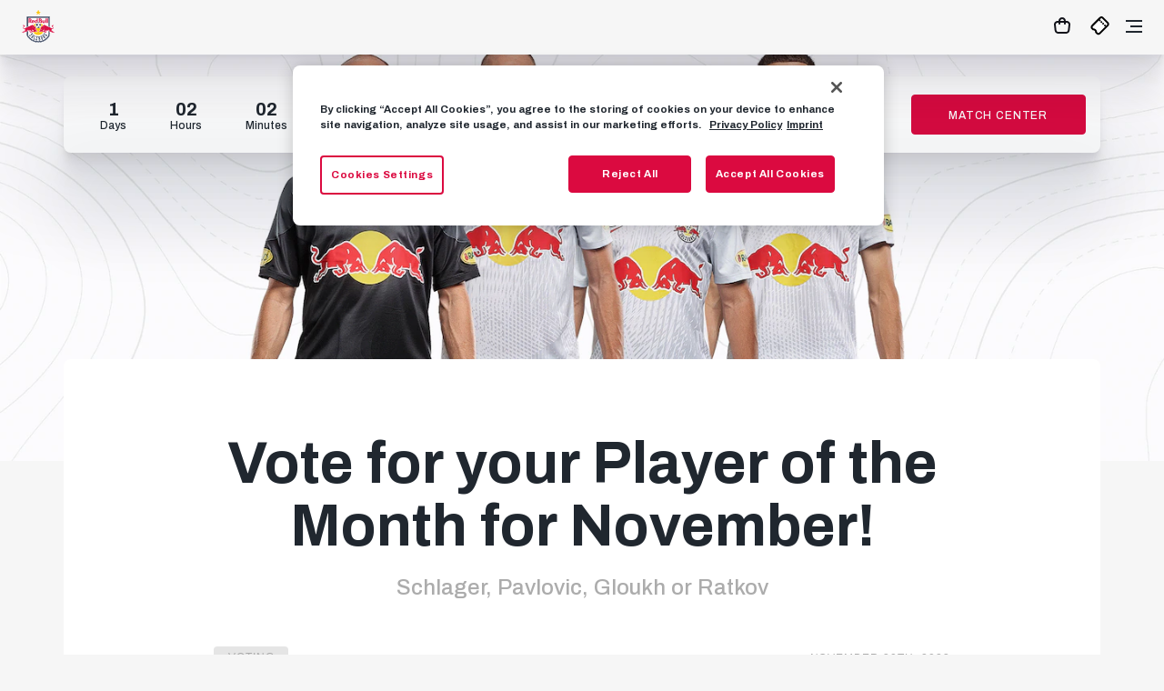

--- FILE ---
content_type: text/html; charset=utf-8
request_url: https://www.redbullsalzburg.at/en/recent/voting/spieler-des-monats-november-2023
body_size: 14057
content:
<!doctype html>
<html data-n-head-ssr lang="en" class="" data-n-head="%7B%22lang%22:%7B%22ssr%22:%22en%22%7D,%22class%22:%7B%22ssr%22:%22%22%7D%7D">
  <head >
    <title>Vote for your Player of the Month for November! - FC Red Bull Salzburg</title><meta data-n-head="ssr" charset="utf-8"><meta data-n-head="ssr" name="viewport" content="width=device-width, initial-scale=1"><meta data-n-head="ssr" data-hid="og:type" name="og:type" content="website"><meta data-n-head="ssr" data-hid="keywords" name="keywords" content="FC Red Bull Salzburg, Bundesliga, RBS, RB Salzburg, Tickets"><meta data-n-head="ssr" data-hid="description" name="description" content="Die offizielle Webseite des FC Red Bull Salzburg! Angeboten werden aktuelle News und Hintergrundinformationen zum Verein und den Teams, eine interaktive Fanzone und ein Online Ticket-Shop."><meta data-n-head="ssr" data-hid="theme-color" name="theme-color" content="#db0a40"><meta data-n-head="ssr" data-hid="twitter:card" name="twitter:card" content="summary"><meta data-n-head="ssr" data-hid="twitter:site" name="twitter:site" content="FC Red Bull Salzburg"><meta data-n-head="ssr" name="og:title" content="Vote for your Player of the Month for November! - FC Red Bull Salzburg"><meta data-n-head="ssr" name="twitter:title" content="Vote for your Player of the Month for November! - FC Red Bull Salzburg"><meta data-n-head="ssr" name="description" content="Die offizielle Webseite des FC Red Bull Salzburg! Angeboten werden aktuelle News und Hintergrundinformationen zum Verein und den Teams, eine interaktive Fanzone und ein Online Ticket-Shop."><meta data-n-head="ssr" name="twitter:description" content="Die offizielle Webseite des FC Red Bull Salzburg! Angeboten werden aktuelle News und Hintergrundinformationen zum Verein und den Teams, eine interaktive Fanzone und ein Online Ticket-Shop."><meta data-n-head="ssr" name="og:description" content="Die offizielle Webseite des FC Red Bull Salzburg! Angeboten werden aktuelle News und Hintergrundinformationen zum Verein und den Teams, eine interaktive Fanzone und ein Online Ticket-Shop."><meta data-n-head="ssr" data-hid="og:image" name="og:image" content="https://www.redbullsalzburg.at/akimages/rbsprod/getmedia/10682629-d2ad-4996-beda-627ed089ce4b/sdm11-header.png.webp?imwidth=1200"><meta data-n-head="ssr" data-hid="twitter:image" name="twitter:image" content="https://www.redbullsalzburg.at/akimages/rbsprod/getmedia/10682629-d2ad-4996-beda-627ed089ce4b/sdm11-header.png.webp?imwidth=1200"><link data-n-head="ssr" rel="shortcut icon" type="image/x-icon" href="/dist/static/favicon-16x16-rbs.png" sizes="16x16"><link data-n-head="ssr" rel="shortcut icon" type="image/x-icon" href="/dist/static/favicon-32x32-rbs.png" sizes="32x32"><link data-n-head="ssr" rel="apple-touch-icon" href="/dist/static/apple-touch-icon-rbs.png"><script data-n-head="ssr" data-hid="gtm-inline" charset="utf-8">
            (function(w,d,s,l,i){w[l]=w[l]||[];w[l].push({'gtm.start':new Date().getTime(),event:'gtm.js'});var f=d.getElementsByTagName(s)[0],
            j=d.createElement(s),dl=l!='dataLayer'?'&l='+l:'';j.setAttributeNode(d.createAttribute('data-ot-ignore'));j.async=true;j.src='https://www.googletagmanager.com/gtm.js?id='+i+dl;f.parentNode.insertBefore(j,f);
            })(window,document,'script','dataLayer', 'GTM-NNK7N4LN');</script><link rel="preload" href="/dist/e345348.js" as="script"><link rel="preload" href="/dist/1904d40.js" as="script"><link rel="preload" href="/dist/css/d208c46.css" as="style"><link rel="preload" href="/dist/a0ec14a.js" as="script"><link rel="preload" href="/dist/b1a3eae.js" as="script"><link rel="stylesheet" href="/dist/css/d208c46.css">
  </head>
  <body class="default-layout theme--rbs" data-n-head="%7B%22class%22:%7B%22ssr%22:%22default-layout%20theme--rbs%22%7D%7D">
    <div data-server-rendered="true" id="__nuxt"><!----><div id="__layout"><div><!----> <header data-fetch-key="0" class="header"><a href="/en"><img src="/dist/img/rbs_logo.c976eea.svg" width="55px" height="56px" alt="FC Red Bull Salzburg" class="team-logo"></a> <div class="blurred-bg" style="display:none;"></div> <nav class="navigation"><ul class="main-nav"><!----> <li class="main-nav__item main-nav__item--login"><div class="login" data-v-6190e2b5><form method="post" action="/identity/account/RequestExternalSignIn/en-us" data-v-6190e2b5><button type="submit" name="provider" value="OpenIdConnect" class="login__link" data-v-6190e2b5><span class="default" data-v-6190e2b5>Login
        <span class="arrow arrow--right" data-v-6190e2b5></span></span></button> <button type="submit" name="provider" value="OpenIdConnect" class="btn btn--red login__button btn__image--login" data-v-6190e2b5>
      Login
    </button></form> <!----></div></li> <li class="main-nav__item"><span class="main-nav__item-with-sub">Recent</span> <div class="main-nav__subMenu"><span class="main-nav__subMenu-headline">Recent</span> <a href="/en/recent" class="main-nav__subItem"><span class="default link--nav"><span class="icon-link__label">Overview</span> <span class="arrow arrow--right arrow--nav"></span></span></a><a href="/en/recent/articles" class="main-nav__subItem"><span class="default link--nav"><span class="icon-link__label">News</span> <span class="arrow arrow--right arrow--nav"></span></span></a><a href="/en/recent/photos" class="main-nav__subItem"><span class="default link--nav"><span class="icon-link__label">Photos</span> <span class="arrow arrow--right arrow--nav"></span></span></a><a href="/en/recent/videos" class="main-nav__subItem"><span class="default link--nav"><span class="icon-link__label">Videos</span> <span class="arrow arrow--right arrow--nav"></span></span></a></div></li><li class="main-nav__item"><span class="main-nav__item-with-sub">Club</span> <div class="main-nav__subMenu"><span class="main-nav__subMenu-headline">Club</span> <a href="/en/history" class="main-nav__subItem"><span class="default link--nav"><span class="icon-link__label">Club history</span> <span class="arrow arrow--right arrow--nav"></span></span></a><a href="/en/partner" class="main-nav__subItem"><span class="default link--nav"><span class="icon-link__label">Partners</span> <span class="arrow arrow--right arrow--nav"></span></span></a><a href="/en/business" class="main-nav__subItem"><span class="default link--nav"><span class="icon-link__label">Business</span> <span class="arrow arrow--right arrow--nav"></span></span></a><a href="/en/soccer-school" class="main-nav__subItem"><span class="default link--nav"><span class="icon-link__label">Soccer school</span> <span class="arrow arrow--right arrow--nav"></span></span></a><a href="/en/press" class="main-nav__subItem"><span class="default link--nav"><span class="icon-link__label">Press</span> <span class="arrow arrow--right arrow--nav"></span></span></a></div></li><li class="main-nav__item"><span class="main-nav__item-with-sub">Season</span> <div class="main-nav__subMenu oneColOnly"><span class="main-nav__subMenu-headline">Season</span> <a href="/en/2025-2026/fixtures" class="main-nav__subItem"><span class="default link--nav"><span class="icon-link__label">Fixtures</span> <span class="arrow arrow--right arrow--nav"></span></span></a><a href="/en/2025-2026/standings" class="main-nav__subItem"><span class="default link--nav"><span class="icon-link__label">Standings</span> <span class="arrow arrow--right arrow--nav"></span></span></a></div></li><li class="main-nav__item"><span class="main-nav__item-with-sub">Teams</span> <div class="main-nav__subMenu"><span class="main-nav__subMenu-headline">Teams</span> <a href="/en/squad" class="main-nav__subItem"><span class="default link--nav"><span class="icon-link__label">Squad</span> <span class="arrow arrow--right arrow--nav"></span></span></a><a href="/en/training-schedule" class="main-nav__subItem"><span class="default link--nav"><span class="icon-link__label">Training schedule</span> <span class="arrow arrow--right arrow--nav"></span></span></a><a href="/en/youth-and-academy" class="main-nav__subItem"><span class="default link--nav"><span class="icon-link__label">Youth and Academy</span> <span class="arrow arrow--right arrow--nav"></span></span></a><a href="/en/womensteam" class="main-nav__subItem"><span class="default link--nav"><span class="icon-link__label">Women's team</span> <span class="arrow arrow--right arrow--nav"></span></span></a></div></li><li class="main-nav__item"><span class="main-nav__item-with-sub">Fans</span> <div class="main-nav__subMenu"><span class="main-nav__subMenu-headline">Fans</span> <a href="/en/fan-scene" class="main-nav__subItem"><span class="default link--nav"><span class="icon-link__label">Fan scene</span> <span class="arrow arrow--right arrow--nav"></span></span></a><a href="/en/bullidikidz-club" class="main-nav__subItem"><span class="default link--nav"><span class="icon-link__label">Bullidikidz-Club</span> <span class="arrow arrow--right arrow--nav"></span></span></a><a href="/en/inclusion" class="main-nav__subItem"><span class="default link--nav"><span class="icon-link__label">Inclusion</span> <span class="arrow arrow--right arrow--nav"></span></span></a><a href="https://tippspiel.redbullsalzburg.at/?cs=1&amp;l=en&amp;cya_url_login=oauth" class="main-nav__subItem"><span class="default link--nav"><span class="icon-link__label">prediction game</span> <span class="arrow arrow--right arrow--nav"></span></span></a></div></li><li class="main-nav__item"><span class="main-nav__item-with-sub">Red Bull Arena</span> <div class="main-nav__subMenu"><span class="main-nav__subMenu-headline">Red Bull Arena</span> <a href="/en/directions" class="main-nav__subItem"><span class="default link--nav"><span class="icon-link__label">Directions</span> <span class="arrow arrow--right arrow--nav"></span></span></a><a href="/en/red-bull-arena" class="main-nav__subItem"><span class="default link--nav"><span class="icon-link__label">Venue</span> <span class="arrow arrow--right arrow--nav"></span></span></a><a href="/en/arena-tours" class="main-nav__subItem"><span class="default link--nav"><span class="icon-link__label">Arena Tours</span> <span class="arrow arrow--right arrow--nav"></span></span></a><a href="/en/bulls-corner-restaurant-and-bar" class="main-nav__subItem"><span class="default link--nav"><span class="icon-link__label">Bulls Corner Restaurant &amp; Bar</span> <span class="arrow arrow--right arrow--nav"></span></span></a><a href="/en/event-location" class="main-nav__subItem"><span class="default link--nav"><span class="icon-link__label">Event Location</span> <span class="arrow arrow--right arrow--nav"></span></span></a></div></li><li class="main-nav__item"><a href="/en/rbs-tv">RBS-TV</a> <!----></li></ul> <ul class="meta-nav"><li class="main-nav__item meta-nav__item--lang-switch"><span class="main-nav__item-with-sub"><img src="/dist/img/globe.1453b5f.svg" width="24px" height="24px" alt="Language"></span> <div class="main-nav__subMenu main-nav__subMenu--lang oneColOnly"><a href="/de" class="main-nav__subItem"><span class="default link--nav"><span class="icon-link__label">DE</span> <span class="arrow arrow--right arrow--nav"></span></span></a> <a href="/en" class="main-nav__subItem faded"><span class="default link--nav"><span class="icon-link__label">EN</span> <span class="arrow arrow--right arrow--nav"></span></span></a></div></li> <!----><li class="meta-nav__item"><a href="/en/fanshop" class="meta-nav__link hamburger-hidden">Fanshop</a> <a href="/en/fanshop" target="_self" class="btn meta-nav__button btn--white-border btn__image--">
  Fanshop
</a></li><li class="meta-nav__item"><a href="/en/tickets" target="_self" class="btn meta-nav__button btn--red btn__image--">
  Tickets
</a> <a href="/en/tickets" class="meta-nav__link hamburger-hidden">Tickets</a></li> <li class="meta-nav__item meta-nav__item--login"><div class="login" data-v-6190e2b5><form method="post" action="/identity/account/RequestExternalSignIn/en-us" data-v-6190e2b5><button type="submit" name="provider" value="OpenIdConnect" class="login__link" data-v-6190e2b5><span class="default" data-v-6190e2b5>Login
        <span class="arrow arrow--right" data-v-6190e2b5></span></span></button> <button type="submit" name="provider" value="OpenIdConnect" class="btn btn--red login__button btn__image--login" data-v-6190e2b5>
      Login
    </button></form> <!----></div></li></ul></nav> <div class="mobile-wrapper"><div class="user"></div> <!----> <!----><div class="meta-nav__item"><a href="/en/fanshop"><img src="[data-uri]" width="24px" height="24px" alt="Fanshop" title="Fanshop"></a></div><div class="meta-nav__item"><a href="/en/tickets"><img src="/dist/img/ticket-black.cc41718.svg" width="24px" height="24px" alt="Tickets" title="Tickets"></a></div> <div class="hamburger-wrapper"><div class="hamburger"><div class="hamburger-top"></div> <div class="hamburger-middle"></div> <div class="hamburger-bottom"></div></div></div></div> <!----></header> <div data-fetch-key="data-v-6a670cfa:0" data-v-6a670cfa><!----></div> <div><div><div class="article-page"><span></span> <picture class="hero-panel__picture" data-v-676c3ca4><!----></picture> <div class="container"><article class="article article--news hasHeroImage"><div class="article__heading"><h1>Vote for your Player of the Month for November!</h1> <div class="article__sub-title">
          Schlager, Pavlovic, Gloukh or Ratkov
        </div> <div class="article__meta"><span class="tag font--tiny">Voting</span> <div class="date"><time datetime="2023-11-30T18:56:14+01:00" class="font--tiny">November 30th, 2023</time></div></div></div> <div><div><div class="article__content"></div> <!----> <div class="man-of-the-match"></div></div> <div id="externalScripts"></div> <!----></div> <div class="article__footer"><div class="share-wrapper" data-v-4fbb6738><div class="share" data-v-4fbb6738><div class="share__text" data-v-4fbb6738>Share this article:</div> <div class="share__items" data-v-4fbb6738><a href="mailto:?subject=Recommendation%3A%20Vote%20for%20your%20Player%20of%20the%20Month%20for%20November!%26body=Hi%2C%20I'd%20like%20to%20recommend%20this%20article%20to%20you%3A%20%22Vote%20for%20your%20Player%20of%20the%20Month%20for%20November!%22.%20You%20will%20find%20it%20here%3A%20" target="_blank" rel="noopener" title="Share by e-mail" class="share__item" data-v-4fbb6738><img src="/dist/img/email--black.96139f5.svg" alt="E-mail" width="25px" height="25px" data-v-4fbb6738></a> <a href="https://api.whatsapp.com/send?text=Hi%2C%20I'd%20like%20to%20recommend%20this%20article%20to%20you%3A%20%22Vote%20for%20your%20Player%20of%20the%20Month%20for%20November!%22.%20You%20will%20find%20it%20here%3A%20" target="_blank" rel="noopener" title="Share by Whatsapp" class="share__item" data-v-4fbb6738><img src="/dist/img/whatsapp--black.c43e004.svg" alt="Whatsapp" width="23px" height="21px" data-v-4fbb6738></a> <a href="https://www.facebook.com/dialog/share?app_id=381742397263670&amp;display=popup&amp;href=null" target="_blank" rel="noopener" title="Share by Facebook" class="share__item" data-v-4fbb6738><img src="[data-uri]" alt="Facebook" width="23px" height="21px" data-v-4fbb6738></a> <div class="share__twitter" data-v-4fbb6738><a href="https://twitter.com/intent/tweet?original_referer=https%3A%2F%2Fwww.redbullsalzburg.at&amp;ref_src=twsrc%5Etfw%7Ctwcamp%5Ebuttonembed%7Ctwterm%5Eshare%7Ctwgr%5E&amp;text=Vote%20for%20your%20Player%20of%20the%20Month%20for%20November!&amp;url=null&amp;via=RedBullSalzburg" target="_blank" rel="noopener" class="twitter-share-button" data-v-4fbb6738>Tweet</a> <img src="[data-uri]" alt="Twitter" width="23px" height="21px" class="share__twitter-img" data-v-4fbb6738></div></div></div></div></div></article></div> <div><div class="container"><div class="section"><a href="/en/recent"><span class="icon-link icon-link--black"><span class="icon-link__label">Recommendations</span> <span class="arrow arrow--right arrow--black"></span></span></a></div></div> <div class="news-panel-wrapper news-panel-wrapper--related"><div class="section news-panel"><div class="swiper-container swiper swiper-container--overflow"><div class="swiper-wrapper"><div class="news-panel__item swiper-slide"><a href="/en/rbs-tv/pressekonferenz-vor-dem-europa-league-heimspiel-ge" class="news-card news-card--media-youtube" data-v-3e86a4e7><picture class="picture picture--3by2" data-v-676c3ca4 data-v-3e86a4e7><!----></picture> <div class="news-card__overlay news-card__videos" data-v-3e86a4e7></div> <div class="news-card__tag" data-v-3e86a4e7><span class="tag font--tiny" data-v-3e86a4e7>YouTube</span></div> <div class="news-card__headline" data-v-3e86a4e7>Pressekonferenz vor dem Europa League-Heimspiel gegen Basel</div> <div class="news-card__date" data-v-3e86a4e7><div class="date" data-v-3e86a4e7><time datetime="2026-01-21T10:48:47+01:00" class="font--tiny">about 5 hours ago</time></div></div></a></div><div class="news-panel__item swiper-slide"><a href="/en/2025-2026/fixtures/europa-league-26-runde-7-fc-salzburg-vs-fc-basel-1893#preview" class="news-card" data-v-3e86a4e7><picture class="picture picture--3by2" data-v-676c3ca4 data-v-3e86a4e7><!----></picture> <div class="news-card__overlay news-card__articles" data-v-3e86a4e7></div> <div class="news-card__tag" data-v-3e86a4e7><span class="tag font--tiny" data-v-3e86a4e7>Preview</span></div> <div class="news-card__headline" data-v-3e86a4e7>At home against Basel with a win essential</div> <div class="news-card__date" data-v-3e86a4e7><div class="date" data-v-3e86a4e7><time datetime="2026-01-20T22:46:33+01:00" class="font--tiny">yesterday</time></div></div></a></div><div class="news-panel__item swiper-slide"><a href="/en/recent/news/fc-basel-22-01-2026-anreise-tickets-sonstiges" class="news-card" data-v-3e86a4e7><picture class="picture picture--3by2" data-v-676c3ca4 data-v-3e86a4e7><!----></picture> <div class="news-card__overlay news-card__articles" data-v-3e86a4e7></div> <div class="news-card__tag" data-v-3e86a4e7><span class="tag font--tiny" data-v-3e86a4e7>News</span></div> <div class="news-card__headline" data-v-3e86a4e7>Matchday info for UEFA Europa League home match v FC Basel</div> <div class="news-card__date" data-v-3e86a4e7><div class="date" data-v-3e86a4e7><time datetime="2026-01-20T17:29:21+01:00" class="font--tiny">yesterday</time></div></div></a></div><div class="news-panel__item swiper-slide"><a href="/en/recent/analysis/uel-2025-26-fc-basel-gegnercheck" class="news-card" data-v-3e86a4e7><picture class="picture picture--3by2" data-v-676c3ca4 data-v-3e86a4e7><!----></picture> <div class="news-card__overlay news-card__articles" data-v-3e86a4e7></div> <div class="news-card__tag" data-v-3e86a4e7><span class="tag font--tiny" data-v-3e86a4e7>Analysis</span></div> <div class="news-card__headline" data-v-3e86a4e7>Basel opposition analysis: Barcelona mystique and pharma power</div> <div class="news-card__date" data-v-3e86a4e7><div class="date" data-v-3e86a4e7><time datetime="2026-01-20T09:05:45+01:00" class="font--tiny">yesterday</time></div></div></a></div></div></div> <a href="/en/recent" target="_self" class="btn news-panel__btn btn--red btn--full-width btn__image--">
  More News
</a></div></div></div></div></div></div> <div><div class="lazy-load-trigger--large"><!----></div></div> <!----></div></div></div><script>window.__NUXT__=(function(a,b,c,d,e,f,g,h,i,j,k,l,m,n,o,p,q,r,s,t,u,v,w,x,y,z,A,B,C,D,E,F,G,H,I,J,K,L,M,N,O,P,Q,R,S,T,U,V,W,X,Y,Z,_,$,aa,ab,ac,ad,ae,af,ag,ah,ai,aj,ak,al,am,an,ao,ap,aq,ar,as,at,au,av,aw,ax,ay,az,aA,aB,aC,aD,aE,aF,aG,aH,aI,aJ,aK,aL,aM,aN,aO,aP,aQ,aR,aS,aT,aU,aV,aW,aX,aY,aZ,a_,a$,ba,bb,bc,bd,be,bf,bg,bh,bi,bj,bk,bl,bm,bn,bo,bp,bq,br,bs,bt,bu,bv,bw,bx,by,bz,bA,bB,bC,bD,bE,bF,bG,bH,bI,bJ,bK,bL,bM,bN,bO,bP,bQ,bR,bS,bT,bU,bV,bW,bX,bY,bZ,b_,b$,ca,cb,cc,cd,ce,cf,cg,ch,ci,cj,ck,cl,cm,cn,co,cp,cq,cr,cs,ct,cu,cv,cw,cx,cy,cz,cA,cB,cC,cD,cE,cF,cG,cH,cI,cJ,cK,cL,cM,cN,cO,cP,cQ,cR,cS,cT,cU,cV,cW,cX,cY,cZ,c_,c$,da,db,dc,dd,de,df,dg,dh,di,dj,dk,dl,dm,dn){return {layout:b,data:[{asset:{type:E,richText:"\u003Cp\u003EWith international matches, Austrian Bundesliga, Cup and two UEFA Champions League ties &ndash; November 2023 was a month that pushed our boys to the absolute limit. Now it&#39;s your time to name our Player of the Month. Here are the four candidates:\u003C\u002Fp\u003E\r\n\r\n\u003Ch3\u003EAlexander Schlager\u003C\u002Fh3\u003E\r\n\r\n\u003Cdiv class=\"article__media-embed article__media\"\u003E\r\n\u003Cfigure class=\"article__media-figure\"\u003E\u003Cpicture class=\"picture\" title=\"\"\u003E\u003Csource media=\"(min-width: 1200px)\" srcset=\"https:\u002F\u002Fwww.redbullsalzburg.at\u002Fakimages\u002Frbsprod\u002Fgetmedia\u002Feab16e22-133c-4a99-b787-99755e9d5062\u002FIMG_0497.jpg.webp?imwidth=650\" \u002F\u003E\u003Csource media=\"(min-width: 900px)\" srcset=\"https:\u002F\u002Fwww.redbullsalzburg.at\u002Fakimages\u002Frbsprod\u002Fgetmedia\u002Feab16e22-133c-4a99-b787-99755e9d5062\u002FIMG_0497.jpg.webp?imwidth=450\" \u002F\u003E\u003Csource media=\"(min-width: 600px)\" srcset=\"https:\u002F\u002Fwww.redbullsalzburg.at\u002Fakimages\u002Frbsprod\u002Fgetmedia\u002Feab16e22-133c-4a99-b787-99755e9d5062\u002FIMG_0497.jpg.webp?imwidth=350\" \u002F\u003E\u003Cimg alt=\"\" class=\"image--default image--zoom\" src=\"https:\u002F\u002Fwww.redbullsalzburg.at\u002Fakimages\u002Frbsprod\u002Fgetmedia\u002Feab16e22-133c-4a99-b787-99755e9d5062\u002FIMG_0497.jpg.webp?imwidth=550\" \u002F\u003E\u003C\u002Fpicture\u003E\r\n\r\n\u003Cfigcaption class=\"article__media-caption\"\u003E&nbsp;\u003C\u002Ffigcaption\u003E\r\n\u003C\u002Ffigure\u003E\r\n\u003C\u002Fdiv\u003E\r\n\r\n\u003Cp\u003EA string of stunning saves against Real Sociedad made Alex the Man of the Match as we took a big Champions League point. In the ADMIRAL Bundesliga, he pulled off a strong save to prevent us going two down against Hartberg. with a penalty save against Austria Vienna keeping us level - oh, and there was the penalty he saved in the UNIQA ÖFB Cup too &ndash; what else could he possibly have done?\u003C\u002Fp\u003E\r\n\r\n\u003Ch3\u003EStrahinja Pavlovic\u003C\u002Fh3\u003E\r\n\r\n\u003Cdiv class=\"article__media-embed article__media\"\u003E\r\n\u003Cfigure class=\"article__media-figure\"\u003E\u003Cpicture class=\"picture\" title=\"\"\u003E\u003Csource media=\"(min-width: 1200px)\" srcset=\"https:\u002F\u002Fwww.redbullsalzburg.at\u002Fakimages\u002Frbsprod\u002Fgetmedia\u002F662a7a31-f199-4533-bf83-fb43e7a8b198\u002FJWA_8257.jpg.webp?imwidth=650\" \u002F\u003E\u003Csource media=\"(min-width: 900px)\" srcset=\"https:\u002F\u002Fwww.redbullsalzburg.at\u002Fakimages\u002Frbsprod\u002Fgetmedia\u002F662a7a31-f199-4533-bf83-fb43e7a8b198\u002FJWA_8257.jpg.webp?imwidth=450\" \u002F\u003E\u003Csource media=\"(min-width: 600px)\" srcset=\"https:\u002F\u002Fwww.redbullsalzburg.at\u002Fakimages\u002Frbsprod\u002Fgetmedia\u002F662a7a31-f199-4533-bf83-fb43e7a8b198\u002FJWA_8257.jpg.webp?imwidth=350\" \u002F\u003E\u003Cimg alt=\"\" class=\"image--default image--zoom\" src=\"https:\u002F\u002Fwww.redbullsalzburg.at\u002Fakimages\u002Frbsprod\u002Fgetmedia\u002F662a7a31-f199-4533-bf83-fb43e7a8b198\u002FJWA_8257.jpg.webp?imwidth=550\" \u002F\u003E\u003C\u002Fpicture\u003E\r\n\r\n\u003Cfigcaption class=\"article__media-caption\"\u003E&nbsp;\u003C\u002Ffigcaption\u003E\r\n\u003C\u002Ffigure\u003E\r\n\u003C\u002Fdiv\u003E\r\n\r\n\u003Cp\u003EWith defensive injuries mounting Strahinja was an even more vital cog than usual in our defence, putting in strong performances week in, week out. Conceding just one goal in two Champions League clashes against the likes of Inter Milan and Real Sociedad speaks volumes!\u003C\u002Fp\u003E\r\n\r\n\u003Ch3\u003EOscar Gloukh\u003C\u002Fh3\u003E\r\n\r\n\u003Cdiv class=\"article__media-embed article__media\"\u003E\r\n\u003Cfigure class=\"article__media-figure\"\u003E\u003Cpicture class=\"picture\" title=\"\"\u003E\u003Csource media=\"(min-width: 1200px)\" srcset=\"https:\u002F\u002Fwww.redbullsalzburg.at\u002Fakimages\u002Frbsprod\u002Fgetmedia\u002F67f227da-106a-4e8f-b867-a2552375ac3d\u002FJWA_2690.jpg.webp?imwidth=650\" \u002F\u003E\u003Csource media=\"(min-width: 900px)\" srcset=\"https:\u002F\u002Fwww.redbullsalzburg.at\u002Fakimages\u002Frbsprod\u002Fgetmedia\u002F67f227da-106a-4e8f-b867-a2552375ac3d\u002FJWA_2690.jpg.webp?imwidth=450\" \u002F\u003E\u003Csource media=\"(min-width: 600px)\" srcset=\"https:\u002F\u002Fwww.redbullsalzburg.at\u002Fakimages\u002Frbsprod\u002Fgetmedia\u002F67f227da-106a-4e8f-b867-a2552375ac3d\u002FJWA_2690.jpg.webp?imwidth=350\" \u002F\u003E\u003Cimg alt=\"{&quot;titleEn&quot;:null,&quot;description&quot;:null,&quot;tags&quot;:null,&quot;focusX&quot;:0.0,&quot;focusY&quot;:0.0}\" class=\"image--default image--zoom\" src=\"https:\u002F\u002Fwww.redbullsalzburg.at\u002Fakimages\u002Frbsprod\u002Fgetmedia\u002F67f227da-106a-4e8f-b867-a2552375ac3d\u002FJWA_2690.jpg.webp?imwidth=550\" \u002F\u003E\u003C\u002Fpicture\u003E\r\n\r\n\u003Cfigcaption class=\"article__media-caption\"\u003E&nbsp;\u003C\u002Ffigcaption\u003E\r\n\u003C\u002Ffigure\u003E\r\n\u003C\u002Fdiv\u003E\r\n\r\n\u003Cp\u003EThe young Israeli continued to make his mark on the ADMIRAL Bundesliga with a great goal and an assist against Hartberg, while Oscor proved to be our creative spark in the UEFA Champions League too. It is just a joy to watch the 19-year-old play football!\u003C\u002Fp\u003E\r\n\r\n\u003Ch3\u003EPetar Ratkov\u003C\u002Fh3\u003E\r\n\r\n\u003Cdiv class=\"article__media-embed article__media\"\u003E\r\n\u003Cfigure class=\"article__media-figure\"\u003E\u003Cpicture class=\"picture\" title=\"\"\u003E\u003Csource media=\"(min-width: 1200px)\" srcset=\"https:\u002F\u002Fwww.redbullsalzburg.at\u002Fakimages\u002Frbsprod\u002Fgetmedia\u002F58ac760f-97cd-4b41-a7c0-52f6f5bd3379\u002FFJW07013.jpg.webp?imwidth=650\" \u002F\u003E\u003Csource media=\"(min-width: 900px)\" srcset=\"https:\u002F\u002Fwww.redbullsalzburg.at\u002Fakimages\u002Frbsprod\u002Fgetmedia\u002F58ac760f-97cd-4b41-a7c0-52f6f5bd3379\u002FFJW07013.jpg.webp?imwidth=450\" \u002F\u003E\u003Csource media=\"(min-width: 600px)\" srcset=\"https:\u002F\u002Fwww.redbullsalzburg.at\u002Fakimages\u002Frbsprod\u002Fgetmedia\u002F58ac760f-97cd-4b41-a7c0-52f6f5bd3379\u002FFJW07013.jpg.webp?imwidth=350\" \u002F\u003E\u003Cimg alt=\"\" class=\"image--default image--zoom\" src=\"https:\u002F\u002Fwww.redbullsalzburg.at\u002Fakimages\u002Frbsprod\u002Fgetmedia\u002F58ac760f-97cd-4b41-a7c0-52f6f5bd3379\u002FFJW07013.jpg.webp?imwidth=550\" \u002F\u003E\u003C\u002Fpicture\u003E\r\n\r\n\u003Cfigcaption class=\"article__media-caption\"\u003E&nbsp;\u003C\u002Ffigcaption\u003E\r\n\u003C\u002Ffigure\u003E\r\n\u003C\u002Fdiv\u003E\r\n\r\n\u003Cp\u003EOur young summer signing from Serbia has bags of potential, but injury has stalled his progress this season. Petar finally got the chance again in November to show just what he is capable of - scoring a vital equaliser in our cup clash in Hartberg. The 20-year-old striker then equalised against the same side in the ADMIRAL Bundesliga as we went on to win 3-2. His first ever Champions League start against Real Sociedad was a logical reward.&nbsp;\u003C\u002Fp\u003E\r\n\r\n\u003Ch3\u003EVote here\u003C\u002Fh3\u003E\r\n\r\n\u003Cdiv data-mode=\"poll\" data-pinpoll-id=\"254458\"\u003E&nbsp;\u003C\u002Fdiv\u003E\r\n\u003Cscript src=\"https:\u002F\u002Ftools.pinpoll.com\u002Fglobal.js\" async type=\"text\u002Fjavascript\"\u003E\u003C\u002Fscript\u003E",relatedContent:[{_self:"\u002Fv2\u002Fen-us\u002Fvideos\u002Fpressekonferenz-vor-dem-europa-league-heimspiel-ge",slug:"pressekonferenz-vor-dem-europa-league-heimspiel-ge",type:aI,subtype:"youtube",id:"WPLgouh5W74",title:"Pressekonferenz vor dem Europa League-Heimspiel gegen Basel",featuredMedia:{type:s,src:"https:\u002F\u002Fi.ytimg.com\u002Fvi\u002FWPLgouh5W74\u002Fmaxresdefault_live.jpg",subtype:b,nodeGuid:c,culture:a},category:{_self:ad,slug:j,type:i,subtype:j,label:I,title:I,nodeGuid:an,nodeAlias:j,culture:a},parent:{_self:ad,slug:j,type:i,subtype:j,label:I,title:I,nodeGuid:an,nodeAlias:j,culture:a,dateCreated:aJ},nodeGuid:"9dec7982-ff55-43c6-8278-42d91d3efe18",nodeAlias:"Pressekonferenz-vor-dem-Europa-League-Heimspiel-ge",culture:a,dateCreated:"2026-01-21T10:48:47+01:00"},{_self:aK,slug:F,type:E,subtype:b,title:aL,subtitle:aM,featuredMedia:{type:s,src:aN,altText:Q,focusX:aO,focusY:aP,width:aQ,height:aR,subtype:b,title:Q,nodeGuid:c,culture:a},category:{_self:ae,slug:F,type:i,subtype:b,label:af,nodeGuid:ag,nodeAlias:ah,culture:a},parent:{_self:ai,slug:aj,type:C,subtype:b,parent:{_self:n,slug:o,type:d,subtype:t,title:p,parent:{_self:l,slug:k,type:m,subtype:b,nodeGuid:u,nodeAlias:v,culture:a,dateCreated:w},nodeGuid:x,nodeAlias:y,culture:a,dateCreated:z},nodeGuid:ak,nodeAlias:aS,culture:a,dateCreated:al},nodeGuid:aT,nodeAlias:aU,culture:a,dateCreated:aV},{_self:"\u002Fv2\u002Fen-us\u002Farticles\u002Ffc-basel-22-01-2026-anreise-tickets-sonstiges",slug:aY,type:E,subtype:b,title:"Matchday info for UEFA Europa League home match v FC Basel",subtitle:"Everything worth knowing about coming to the stadium",featuredMedia:{type:s,src:"~\u002Fgetmedia\u002F8bd27609-45e5-491c-8bbd-de68b7ed642f\u002FFJW05178-Verbessert-NR.jpg",altText:aZ,focusX:.13791914142546102,focusY:-.37490205811749533,width:5000,height:3333,subtype:b,title:aZ,nodeGuid:c,culture:a},category:{_self:a_,slug:a$,type:i,subtype:A,label:aW,parent:{_self:N,slug:O,type:d,subtype:A,title:R,nodeGuid:S,nodeAlias:T,culture:a,dateCreated:U},nodeGuid:ba,nodeAlias:bb,culture:a},parent:{_self:a_,slug:a$,type:i,subtype:A,label:aW,parent:{_self:N,slug:O,type:d,subtype:A,title:R,nodeGuid:S,nodeAlias:T,culture:a,dateCreated:U},nodeGuid:ba,nodeAlias:bb,culture:a,dateCreated:"2021-07-30T10:26:43+02:00"},nodeGuid:"6611e23d-7eb3-430a-824f-f74c30b5b154",nodeAlias:aY,culture:a,dateCreated:"2026-01-20T17:29:21+01:00"},{_self:"\u002Fv2\u002Fen-us\u002Farticles\u002Fuel-2025-26-fc-basel-gegnercheck",slug:bc,type:E,subtype:b,title:"Basel opposition analysis: Barcelona mystique and pharma power",subtitle:"Ahead of Thursday's UEFA Europa League home match",featuredMedia:{type:s,src:"~\u002Fgetmedia\u002F398234a1-9298-4c59-840e-86a1d45707c3\u002Fimago1070550668filter.jpg",focusX:-.07191692414830941,focusY:-.21478627522786464,width:3586,height:2469,subtype:b,nodeGuid:c,culture:a},category:{_self:bd,slug:be,type:i,subtype:A,label:bf,parent:{_self:N,slug:O,type:d,subtype:A,title:R,nodeGuid:S,nodeAlias:T,culture:a,dateCreated:U},nodeGuid:bg,nodeAlias:bh,culture:a},parent:{_self:bd,slug:be,type:i,subtype:A,label:bf,parent:{_self:N,slug:O,type:d,subtype:A,title:R,nodeGuid:S,nodeAlias:T,culture:a,dateCreated:U},nodeGuid:bg,nodeAlias:bh,culture:a,dateCreated:"2021-07-30T10:27:06+02:00"},nodeGuid:"efb94f9e-a26f-46d6-bba2-b72acd83b3a8",nodeAlias:bc,culture:a,dateCreated:"2026-01-20T09:05:45+01:00"}],_self:"\u002Fv2\u002Fen-us\u002Farticles\u002Fspieler-des-monats-november-2023",slug:bi,subtype:b,title:"Vote for your Player of the Month for November!",subtitle:"Schlager, Pavlovic, Gloukh or Ratkov",featuredMedia:{type:s,src:"~\u002Fgetmedia\u002F10682629-d2ad-4996-beda-627ed089ce4b\u002Fsdm11-header.png",focusX:e,focusY:e,width:2246,height:1498,subtype:b,nodeGuid:c,culture:a},category:{_self:bj,slug:bk,type:i,subtype:A,label:bl,parent:{_self:N,slug:O,type:d,subtype:A,title:R,nodeGuid:S,nodeAlias:T,culture:a,dateCreated:U},nodeGuid:bm,nodeAlias:bn,culture:a},parent:{_self:bj,slug:bk,type:i,subtype:A,label:bl,parent:{_self:N,slug:O,type:d,subtype:A,title:R,nodeGuid:S,nodeAlias:T,culture:a,dateCreated:U},nodeGuid:bm,nodeAlias:bn,culture:a,dateCreated:"2021-07-30T10:30:36+02:00"},nodeGuid:"90bf3930-300e-4189-9d01-ed4ed323ca2e",nodeAlias:bi,culture:a,dateCreated:"2023-11-30T18:56:14+01:00"}}],fetch:{"0":{showHeader:P,navIsOpen:f,mainMenu:{culture:a,_self:"\u002Fv2\u002Fen-us\u002Fmenus\u002Fmain-menu-rbs",mainNav:[{label:"Recent",href:V,subMenu:[{label:"Overview",internalHref:{_self:N,slug:O,type:d,subtype:b,nodeGuid:c,culture:a}},{label:aW,href:"\u002Fen\u002Frecent\u002Farticles"},{label:"Photos",href:"\u002Fen\u002Frecent\u002Fphotos"},{label:"Videos",href:"\u002Fen\u002Frecent\u002Fvideos"}]},{label:"Club",href:V,subMenu:[{label:"Club history",internalHref:{_self:"\u002Fv2\u002Fen-us\u002Fpages\u002Fhistory",slug:"history",type:d,subtype:b,nodeGuid:c,culture:a}},{label:"Partners",internalHref:{_self:"\u002Fv2\u002Fen-us\u002Fpages\u002Fpartner",slug:"partner",type:d,subtype:b,nodeGuid:c,culture:a}},{label:"Business",internalHref:{_self:"\u002Fv2\u002Fen-us\u002Fcategories\u002Fbusiness",slug:"business",type:i,subtype:b,nodeGuid:c,culture:a}},{label:"Soccer school",internalHref:{_self:"\u002Fv2\u002Fen-us\u002Fpages\u002Fsoccer-school",slug:"soccer-school",type:d,subtype:b,nodeGuid:c,culture:a}},{label:"Press",internalHref:{_self:"\u002Fv2\u002Fen-us\u002Fpages\u002Fpress",slug:"press",type:d,subtype:b,nodeGuid:c,culture:a}}]},{label:"Season",href:V,subMenu:[{label:p,internalHref:{_self:n,slug:o,type:d,subtype:b,parent:{_self:l,slug:k,type:m,subtype:b,nodeGuid:c,culture:a},nodeGuid:c,culture:a}},{label:"Standings",internalHref:{_self:"\u002Fv2\u002Fen-us\u002Fpages\u002Fstandings",slug:"standings",type:d,subtype:b,parent:{_self:l,slug:k,type:m,subtype:b,nodeGuid:c,culture:a},nodeGuid:c,culture:a}}]},{label:"Teams",href:V,subMenu:[{label:"Squad",internalHref:{_self:"\u002Fv2\u002Fen-us\u002Fpages\u002Fsquad",slug:"squad",type:d,subtype:b,nodeGuid:c,culture:a}},{label:"Training schedule",internalHref:{_self:"\u002Fv2\u002Fen-us\u002Fpages\u002Ftraining-schedule",slug:"training-schedule",type:d,subtype:b,nodeGuid:c,culture:a}},{label:"Youth and Academy",internalHref:{_self:"\u002Fv2\u002Fen-us\u002Fcategories\u002Fyouth-and-academy",slug:"youth-and-academy",type:i,subtype:b,nodeGuid:c,culture:a}},{label:"Women's team",internalHref:{_self:"\u002Fv2\u002Fen-us\u002Fcategories\u002Fwomensteam",slug:"womensteam",type:i,subtype:b,nodeGuid:c,culture:a}}]},{label:"Fans",href:V,subMenu:[{label:"Fan scene",internalHref:{_self:"\u002Fv2\u002Fen-us\u002Fpages\u002Ffan-scene",slug:"fan-scene",type:d,subtype:b,nodeGuid:c,culture:a}},{label:"Bullidikidz-Club",internalHref:{_self:"\u002Fv2\u002Fen-us\u002Fcategories\u002Fbullidikidz-club",slug:"bullidikidz-club",type:i,subtype:b,nodeGuid:c,culture:a}},{label:"Inclusion",internalHref:{_self:"\u002Fv2\u002Fen-us\u002Fpages\u002Finclusion",slug:"inclusion",type:d,subtype:b,nodeGuid:c,culture:a}},{label:"prediction game",href:"https:\u002F\u002Ftippspiel.redbullsalzburg.at\u002F?cs=1&l=en&cya_url_login=oauth"}]},{label:"Red Bull Arena",href:V,subMenu:[{label:"Directions",internalHref:{_self:"\u002Fv2\u002Fen-us\u002Fpages\u002Fdirections",slug:"directions",type:d,subtype:b,nodeGuid:c,culture:a}},{label:"Venue",internalHref:{_self:"\u002Fv2\u002Fen-us\u002Fpages\u002Fred-bull-arena",slug:"red-bull-arena",type:d,subtype:b,nodeGuid:c,culture:a}},{label:"Arena Tours",internalHref:{_self:"\u002Fv2\u002Fen-us\u002Fpages\u002Farena-tours",slug:"arena-tours",type:d,subtype:b,nodeGuid:c,culture:a}},{label:"Bulls Corner Restaurant & Bar",internalHref:{_self:"\u002Fv2\u002Fen-us\u002Fpages\u002Fbulls-corner-restaurant-and-bar",slug:"bulls-corner-restaurant-and-bar",type:d,subtype:b,nodeGuid:c,culture:a}},{label:"Event Location",internalHref:{_self:"\u002Fv2\u002Fen-us\u002Fpages\u002Fevent-location",slug:"event-location",type:d,subtype:b,nodeGuid:c,culture:a}}]},{label:I,internalHref:{_self:ad,slug:j,type:i,subtype:b,nodeGuid:c,culture:a}}],metaNav:[{label:"Search",internalHref:{_self:"\u002Fv2\u002Fen-us\u002Fpages\u002Fsearch",slug:bo,type:d,subtype:b,nodeGuid:c,culture:a},type:bo},{label:"Fanshop",internalHref:{_self:"\u002Fv2\u002Fen-us\u002Fpages\u002Ffanshop",slug:"fanshop",type:d,subtype:b,nodeGuid:c,culture:a}},{label:"Tickets",internalHref:{_self:"\u002Fv2\u002Fen-us\u002Fpages\u002Ftickets",slug:"tickets",type:d,subtype:b,nodeGuid:c,culture:a}}]},activeMenuItem:g,showHeaderOverlay:f,lastScrollPosition:e,isScrollDisabled:f},"data-v-6a670cfa:0":{showChildComponent:P,renderComponent:f,showMiniMC:f,childComponent:"Prematch",matchData:{_self:bp,culture:a,mode:bq,matches:{next:{unit:br,matchday:bs,round:bt,competition:bu,home:{name:D,canonical:G,shortname:D,microname:ao,_links:{self:{href:ap,type:h},squad:{href:aq,type:h},logo:{href:ar,type:q},"logo-vector":{href:as,type:r}}},away:{name:W,canonical:W,shortname:W,microname:bv,_links:{self:{href:bw,type:h},squad:{href:bx,type:h},logo:{href:by,type:q},"logo-vector":{href:bz,type:r}}},location:{name:bA,town:bB},"passed-states":[],scores:{final:{home:e,away:e},halftime:{home:e,away:e}},duration:{"snd-half":{minutes:e,extra:e},"fst-half":{minutes:e,extra:e}},type:C,revId:aX,scheduled:bC,confirmScheduled:at,rescheduled:f,tickets:au,"stadium-vision":bD,"halftime-game":f,postmatchDuration:av,"behind-closed-doors":f,state:aw,team:am,dataUrl:bE,odds:{provider:bF,logo:bG,selections:[{label:bH,odds:bI,href:bJ},{label:bK,odds:bL,href:bM},{label:bN,odds:bO,href:bP}]},"related-content":{preview:{_self:aK,slug:F,type:E,subtype:b,title:aL,subtitle:aM,featuredMedia:{type:s,src:aN,altText:Q,focusX:aO,focusY:aP,width:aQ,height:aR,subtype:b,title:Q,nodeGuid:c,culture:a},category:{_self:ae,slug:F,type:i,subtype:b,label:af,nodeGuid:ag,nodeAlias:ah,culture:a},parent:{_self:ai,slug:aj,type:C,subtype:b,parent:{_self:n,slug:o,type:d,subtype:t,title:p,parent:{_self:l,slug:k,type:m,subtype:b,nodeGuid:u,nodeAlias:v,culture:a,dateCreated:w},nodeGuid:x,nodeAlias:y,culture:a,dateCreated:z},nodeGuid:ak,nodeAlias:aS,culture:a,dateCreated:al},nodeGuid:aT,nodeAlias:aU,culture:a,dateCreated:aV}},slug:aj,_self:ai,subtype:b,parent:{_self:n,slug:o,type:d,subtype:t,title:p,parent:{_self:l,slug:k,type:m,subtype:b,nodeGuid:u,nodeAlias:v,culture:a,dateCreated:w},nodeGuid:x,nodeAlias:y,culture:a,dateCreated:z},nodeGuid:ak,culture:a,dateCreated:al},last:{unit:bQ,match:ax,competition:ax,home:{name:G,canonical:G,shortname:D,microname:bR,_links:{self:{href:bS,type:h},squad:{href:bT,type:h},logo:{href:bU,type:q},"logo-vector":{href:bV,type:r}}},away:{name:X,canonical:X,shortname:X,microname:bW,_links:{self:{href:bX,type:h},squad:{href:bY,type:h},logo:{href:bZ,type:q},"logo-vector":{href:b_,type:r}}},location:{name:b$,town:ca},"passed-states":[aw,cb,cc,cd],scores:{final:{home:ay,away:e},halftime:{home:ay,away:e}},duration:{"snd-half":{minutes:az,extra:B},"fst-half":{minutes:az,extra:B}},type:C,revId:ce,scheduled:cf,confirmScheduled:at,rescheduled:f,tickets:au,"stadium-vision":cg,"halftime-game":f,postmatchDuration:av,"behind-closed-doors":f,state:ch,team:am,dataUrl:ci,"related-content":{preview:{_self:cj,slug:F,type:E,subtype:b,title:ck,subtitle:cl,featuredMedia:{type:s,src:cm,altText:aA,focusX:cn,focusY:co,width:Y,height:Z,subtype:b,title:aA,nodeGuid:c,culture:a},category:{_self:ae,slug:F,type:i,subtype:b,label:af,nodeGuid:ag,nodeAlias:ah,culture:a},parent:{_self:_,slug:$,type:C,subtype:b,parent:{_self:n,slug:o,type:d,subtype:t,title:p,parent:{_self:l,slug:k,type:m,subtype:b,nodeGuid:u,nodeAlias:v,culture:a,dateCreated:w},nodeGuid:x,nodeAlias:y,culture:a,dateCreated:z},nodeGuid:aa,nodeAlias:aB,culture:a,dateCreated:ab},nodeGuid:cp,nodeAlias:cq,culture:a,dateCreated:cr},highlights:{_self:cs,slug:aC,type:aI,subtype:ct,id:cu,title:cv,featuredMedia:{type:s,src:cw,altText:J,focusX:cx,focusY:cy,width:Z,height:Y,subtype:b,title:J,nodeGuid:c,culture:a},category:{_self:aD,slug:K,type:i,subtype:j,label:L,title:L,nodeGuid:aE,nodeAlias:K,culture:a},parent:{_self:aD,slug:K,type:i,subtype:j,label:L,title:L,parent:{_self:ad,slug:j,type:i,subtype:j,label:I,title:I,nodeGuid:an,nodeAlias:j,culture:a,dateCreated:aJ},nodeGuid:aE,nodeAlias:K,culture:a,dateCreated:cz},nodeGuid:cA,nodeAlias:aC,culture:a,dateCreated:cB},report:{_self:cC,slug:aF,type:E,subtype:b,title:cD,subtitle:cE,featuredMedia:{type:s,src:cF,altText:J,focusX:cG,focusY:cH,width:Y,height:Z,subtype:b,title:J,nodeGuid:c,culture:a},category:{_self:cI,slug:aF,type:i,subtype:b,label:cJ,nodeGuid:cK,nodeAlias:cL,culture:a},parent:{_self:_,slug:$,type:C,subtype:b,parent:{_self:n,slug:o,type:d,subtype:t,title:p,parent:{_self:l,slug:k,type:m,subtype:b,nodeGuid:u,nodeAlias:v,culture:a,dateCreated:w},nodeGuid:x,nodeAlias:y,culture:a,dateCreated:z},nodeGuid:aa,nodeAlias:aB,culture:a,dateCreated:ab},nodeGuid:cM,nodeAlias:cN,culture:a,dateCreated:cO}},slug:$,_self:_,subtype:b,parent:{_self:n,slug:o,type:d,subtype:t,title:p,parent:{_self:l,slug:k,type:m,subtype:b,nodeGuid:u,nodeAlias:v,culture:a,dateCreated:w},nodeGuid:x,nodeAlias:y,culture:a,dateCreated:z},nodeGuid:aa,culture:a,dateCreated:ab}},standings:{type:cP,headline:cQ,refStandings:cR,refMatches:cS,rounds:H,round:H,groupName:g,positions:[{position:cT,change:e,points:ac,matches:H,won:B,loss:M,draw:e,goals:{for:cU,against:cV},_embedded:{team:{name:aG,canonical:aG,shortname:g,microname:cW,_links:{self:{href:cX,type:h},squad:{href:cY,type:h},logo:{href:cZ,type:q},"logo-vector":{href:c_,type:r}}}}},{position:c$,change:e,points:ac,matches:H,won:B,loss:M,draw:e,goals:{for:M,against:da},_embedded:{team:{name:D,canonical:G,shortname:D,microname:ao,_links:{self:{href:ap,type:h},squad:{href:aq,type:h},logo:{href:ar,type:q},"logo-vector":{href:as,type:r}}}}},{position:db,change:e,points:B,matches:H,won:e,loss:M,draw:B,goals:{for:ac,against:dc},_embedded:{team:{name:aH,canonical:aH,shortname:g,microname:dd,_links:{self:{href:de,type:h},squad:{href:df,type:h},logo:{href:dg,type:q},"logo-vector":{href:dh,type:r}}}}}],_self:di,slug:dj,subtype:b,parent:{_self:n,slug:o,type:d,subtype:t,title:p,parent:{_self:l,slug:k,type:m,subtype:b,nodeGuid:u,nodeAlias:v,culture:a,dateCreated:w},nodeGuid:x,nodeAlias:y,culture:a,dateCreated:z},nodeGuid:dk,nodeAlias:dl,culture:a,dateCreated:dm}},moodMode:g,matchCenterIsPresent:f,heroPanelIsPresent:f,showMatchCenterButton:P},"data-v-c0869dd2:0":{matchData:{_self:bp,culture:a,mode:bq,matches:{next:{unit:br,matchday:bs,round:bt,competition:bu,home:{name:D,canonical:G,shortname:D,microname:ao,_links:{self:{href:ap,type:h},squad:{href:aq,type:h},logo:{href:ar,type:q},"logo-vector":{href:as,type:r}}},away:{name:W,canonical:W,shortname:W,microname:bv,_links:{self:{href:bw,type:h},squad:{href:bx,type:h},logo:{href:by,type:q},"logo-vector":{href:bz,type:r}}},location:{name:bA,town:bB},"passed-states":[],scores:{final:{home:e,away:e},halftime:{home:e,away:e}},duration:{"snd-half":{minutes:e,extra:e},"fst-half":{minutes:e,extra:e}},type:C,revId:aX,scheduled:bC,confirmScheduled:at,rescheduled:f,tickets:au,"stadium-vision":bD,"halftime-game":f,postmatchDuration:av,"behind-closed-doors":f,state:aw,team:am,dataUrl:bE,odds:{provider:bF,logo:bG,selections:[{label:bH,odds:bI,href:bJ},{label:bK,odds:bL,href:bM},{label:bN,odds:bO,href:bP}]},"related-content":{preview:{_self:aK,slug:F,type:E,subtype:b,title:aL,subtitle:aM,featuredMedia:{type:s,src:aN,altText:Q,focusX:aO,focusY:aP,width:aQ,height:aR,subtype:b,title:Q,nodeGuid:c,culture:a},category:{_self:ae,slug:F,type:i,subtype:b,label:af,nodeGuid:ag,nodeAlias:ah,culture:a},parent:{_self:ai,slug:aj,type:C,subtype:b,parent:{_self:n,slug:o,type:d,subtype:t,title:p,parent:{_self:l,slug:k,type:m,subtype:b,nodeGuid:u,nodeAlias:v,culture:a,dateCreated:w},nodeGuid:x,nodeAlias:y,culture:a,dateCreated:z},nodeGuid:ak,nodeAlias:aS,culture:a,dateCreated:al},nodeGuid:aT,nodeAlias:aU,culture:a,dateCreated:aV}},slug:aj,_self:ai,subtype:b,parent:{_self:n,slug:o,type:d,subtype:t,title:p,parent:{_self:l,slug:k,type:m,subtype:b,nodeGuid:u,nodeAlias:v,culture:a,dateCreated:w},nodeGuid:x,nodeAlias:y,culture:a,dateCreated:z},nodeGuid:ak,culture:a,dateCreated:al},last:{unit:bQ,match:ax,competition:ax,home:{name:G,canonical:G,shortname:D,microname:bR,_links:{self:{href:bS,type:h},squad:{href:bT,type:h},logo:{href:bU,type:q},"logo-vector":{href:bV,type:r}}},away:{name:X,canonical:X,shortname:X,microname:bW,_links:{self:{href:bX,type:h},squad:{href:bY,type:h},logo:{href:bZ,type:q},"logo-vector":{href:b_,type:r}}},location:{name:b$,town:ca},"passed-states":[aw,cb,cc,cd],scores:{final:{home:ay,away:e},halftime:{home:ay,away:e}},duration:{"snd-half":{minutes:az,extra:B},"fst-half":{minutes:az,extra:B}},type:C,revId:ce,scheduled:cf,confirmScheduled:at,rescheduled:f,tickets:au,"stadium-vision":cg,"halftime-game":f,postmatchDuration:av,"behind-closed-doors":f,state:ch,team:am,dataUrl:ci,"related-content":{preview:{_self:cj,slug:F,type:E,subtype:b,title:ck,subtitle:cl,featuredMedia:{type:s,src:cm,altText:aA,focusX:cn,focusY:co,width:Y,height:Z,subtype:b,title:aA,nodeGuid:c,culture:a},category:{_self:ae,slug:F,type:i,subtype:b,label:af,nodeGuid:ag,nodeAlias:ah,culture:a},parent:{_self:_,slug:$,type:C,subtype:b,parent:{_self:n,slug:o,type:d,subtype:t,title:p,parent:{_self:l,slug:k,type:m,subtype:b,nodeGuid:u,nodeAlias:v,culture:a,dateCreated:w},nodeGuid:x,nodeAlias:y,culture:a,dateCreated:z},nodeGuid:aa,nodeAlias:aB,culture:a,dateCreated:ab},nodeGuid:cp,nodeAlias:cq,culture:a,dateCreated:cr},highlights:{_self:cs,slug:aC,type:aI,subtype:ct,id:cu,title:cv,featuredMedia:{type:s,src:cw,altText:J,focusX:cx,focusY:cy,width:Z,height:Y,subtype:b,title:J,nodeGuid:c,culture:a},category:{_self:aD,slug:K,type:i,subtype:j,label:L,title:L,nodeGuid:aE,nodeAlias:K,culture:a},parent:{_self:aD,slug:K,type:i,subtype:j,label:L,title:L,parent:{_self:ad,slug:j,type:i,subtype:j,label:I,title:I,nodeGuid:an,nodeAlias:j,culture:a,dateCreated:aJ},nodeGuid:aE,nodeAlias:K,culture:a,dateCreated:cz},nodeGuid:cA,nodeAlias:aC,culture:a,dateCreated:cB},report:{_self:cC,slug:aF,type:E,subtype:b,title:cD,subtitle:cE,featuredMedia:{type:s,src:cF,altText:J,focusX:cG,focusY:cH,width:Y,height:Z,subtype:b,title:J,nodeGuid:c,culture:a},category:{_self:cI,slug:aF,type:i,subtype:b,label:cJ,nodeGuid:cK,nodeAlias:cL,culture:a},parent:{_self:_,slug:$,type:C,subtype:b,parent:{_self:n,slug:o,type:d,subtype:t,title:p,parent:{_self:l,slug:k,type:m,subtype:b,nodeGuid:u,nodeAlias:v,culture:a,dateCreated:w},nodeGuid:x,nodeAlias:y,culture:a,dateCreated:z},nodeGuid:aa,nodeAlias:aB,culture:a,dateCreated:ab},nodeGuid:cM,nodeAlias:cN,culture:a,dateCreated:cO}},slug:$,_self:_,subtype:b,parent:{_self:n,slug:o,type:d,subtype:t,title:p,parent:{_self:l,slug:k,type:m,subtype:b,nodeGuid:u,nodeAlias:v,culture:a,dateCreated:w},nodeGuid:x,nodeAlias:y,culture:a,dateCreated:z},nodeGuid:aa,culture:a,dateCreated:ab}},standings:{type:cP,headline:cQ,refStandings:cR,refMatches:cS,rounds:H,round:H,groupName:g,positions:[{position:cT,change:e,points:ac,matches:H,won:B,loss:M,draw:e,goals:{for:cU,against:cV},_embedded:{team:{name:aG,canonical:aG,shortname:g,microname:cW,_links:{self:{href:cX,type:h},squad:{href:cY,type:h},logo:{href:cZ,type:q},"logo-vector":{href:c_,type:r}}}}},{position:c$,change:e,points:ac,matches:H,won:B,loss:M,draw:e,goals:{for:M,against:da},_embedded:{team:{name:D,canonical:G,shortname:D,microname:ao,_links:{self:{href:ap,type:h},squad:{href:aq,type:h},logo:{href:ar,type:q},"logo-vector":{href:as,type:r}}}}},{position:db,change:e,points:B,matches:H,won:e,loss:M,draw:B,goals:{for:ac,against:dc},_embedded:{team:{name:aH,canonical:aH,shortname:g,microname:dd,_links:{self:{href:de,type:h},squad:{href:df,type:h},logo:{href:dg,type:q},"logo-vector":{href:dh,type:r}}}}}],_self:di,slug:dj,subtype:b,parent:{_self:n,slug:o,type:d,subtype:t,title:p,parent:{_self:l,slug:k,type:m,subtype:b,nodeGuid:u,nodeAlias:v,culture:a,dateCreated:w},nodeGuid:x,nodeAlias:y,culture:a,dateCreated:z},nodeGuid:dk,nodeAlias:dl,culture:a,dateCreated:dm}},videoIsAvailable:f,audioIsAvailable:f,videoIsLive:f,audioIsLive:f,videoIsOpen:f,audioIsOpen:f,comingUpVideoLabel:g,comingUpAudioLabel:g,nextLabel:g,nextAudioLabel:g,nextVideoLabel:g,videoTitle:g,videoDate:g,videoPoster:g,videoId:"183e4e9f-9e7a-43c0-af6a-3eb7477cef70",audioInterval:{},videoInterval:{},fetchAudioEnabled:f,fetchVideoEnabled:f,liveStreamFeed:{},liveStreamItem:e,currentStreamItemIsInPast:f}},error:dn,state:{page:{},footer:{},cookie:f,loggedIn:f,user:{firstName:g,lastName:g,fullName:g,initials:g,email:g,gender:"Unknown",dateOfBirth:g,customerNumber:g,phoneNumber:g,street:g,zip:g,city:g,country:g,fanClub:g,subscribedToNewsletter:f,isSocialLogin:f},currentSeason:k,endOfPageReached:f,matchCenterPresent:f,miniMatchCenterPresent:f,miniMatchCenterIsVisible:P,headerIsVisible:P,heroPanelPresent:f,matchCenterRevId:e,miniMatchCenterRevId:aX,isLiveStreamOn:f,"match-center":{team:g,players:[],events:[],teams:{home:{},away:{}},lineups:{},coaches:{},officials:{},statistics:{},matchState:g,scheduled:g,competition:g,matchDay:e,round:g,scores:{},processingInformation:{},previousMeetings:[]},"mein-rbs":{matches:[],visits:[],isLoading:P},i18n:{routeParams:{}}},serverRendered:P,routePath:"\u002Fen\u002Frecent\u002Fvoting\u002Fspieler-des-monats-november-2023",config:{apiBaseUrl:"https:\u002F\u002Fwww.redbullsalzburg.at\u002Fapi",apiVersion:"\u002Fv2",imageServerHost:"https:\u002F\u002Fwww.redbullsalzburg.at\u002Fakimages\u002Frbsprod",jacquelineHost:"https:\u002F\u002Fwww.redbullsalzburg.at",adb2cHost:g,skipUserCookieCheck:f,onRewindSdkUrl:"https:\u002F\u002Fwww.redbullsalzburg.at\u002Fassets.onrewind.tv\u002Fsdk\u002Fsalzburg\u002F0.9.2\u002Fsdk.js",onRewindApiUrl:"https:\u002F\u002Fapi-gateway.onrewind.tv\u002Fmain-api",jwPlayerUrl:"https:\u002F\u002Fcdn.jwplayer.com\u002Flibraries\u002F3gSZIrmO.js",theme:am,gtmId:"GTM-NNK7N4LN",eventimTicketsUrl:{de:"https:\u002F\u002Fwww.ticket-onlineshop.com\u002Fols\u002Ffcredbullsalzburg\u002Fde\u002Farenatour\u002Fchannel\u002Fshop\u002Fuseraccount\u002Finvoices",en:"https:\u002F\u002Fwww.ticket-onlineshop.com\u002Fols\u002Ffcredbullsalzburg\u002Fen\u002Farenatour\u002Fchannel\u002Fshop\u002Fuseraccount\u002Finvoices"},teamNames:[D,G,"Salzburg U19","FC Salzburg U19","FC Red Bull Salzburg U19"],competitons:{Bundesliga:"ADMIRAL Bundesliga",CL:"UEFA Champions League",EL:"UEFA Europa League","ÖFB-Cup":"Uniqa ÖFB Cup",UYL:"UEFA Youth League","Klub-WM":"FIFA Club World Cup",AFBL:"ADMIRAL Frauen Bundesliga",FFL:"ÖFB Future League","ÖFC":"ÖFB Frauen Cup","2. Liga":"ADMIRAL 2. Liga"},defaultTitle:G,defaultDescription:"Die offizielle Webseite des FC Red Bull Salzburg! Angeboten werden aktuelle News und Hintergrundinformationen zum Verein und den Teams, eine interaktive Fanzone und ein Online Ticket-Shop.",arenaTourHost:"https:\u002F\u002Ffa-prod-arena-tours.azurewebsites.net",arenaTourGetRelatedEventsKey:"JVkx3S9x_aIYxu19Us0GFVOcMVDwdKrWHJ3T3cMo7r1NAzFuKQ0QOQ==",arenaTourGetEventDetailsKey:"z_JWq0Y1erBEBfuQgLgy_dqDFXAduBxMbm-IAtEsiluYAzFufLJHqg==",_app:{basePath:"\u002F",assetsPath:"\u002Fdist\u002F",cdnURL:dn}}}}("en-us","default","00000000-0000-0000-0000-000000000000","pages",0,false,"","application\u002Fhal+json","categories","rbs-tv","2025-2026","\u002Fv2\u002Fen-us\u002Fseasons\u002F2025-2026","seasons","\u002Fv2\u002Fen-us\u002Fpages\u002Ffixtures","fixtures","Fixtures","image\u002Fpng","image\u002Fsvg+xml","images","schedule","0702646a-b6d7-4971-8b40-470fbf46f348","2025-26","2025-07-02T17:46:12+02:00","b7f0f802-9d24-4c1e-986e-891c0552f9be","spielplan","2025-07-02T17:46:43+02:00","category",1,"matches","FC Salzburg","articles","preview","FC Red Bull Salzburg",6,"RBS-TV","2026 Winter Training Camp | Friendly Match | FC Red Bull Salzburg vs. FK Roter Stern Belgrad","highlights","Highlights",5,"\u002Fv2\u002Fen-us\u002Fpages\u002Frecent","recent",true,"UEFA EUROPA LEAGUE PHASE MD05 | Bologna FC 1909 vs. FC Salzburg | ","News Overview","7730a94a-d0cc-46d4-936c-39e03f28a1c2","aktuelles","2021-07-30T13:27:02+02:00","#","FC Basel 1893","FK Roter Stern Belgrad",4000,2667,"\u002Fv2\u002Fen-us\u002Fmatches\u002Ftestspiel-26-fc-red-bull-salzburg-vs-fk-roter-stern-belgrad","testspiel-26-fc-red-bull-salzburg-vs-fk-roter-stern-belgrad","81218a14-8598-45d1-9100-a0105edcdfd2","2025-12-28T11:13:52+01:00",3,"\u002Fv2\u002Fen-us\u002Fcategories\u002Frbs-tv","\u002Fv2\u002Fen-us\u002Fcategories\u002Fpreview","Preview","b25af973-5c3b-4290-8e54-4ea55f5a4bc5","vorschau","\u002Fv2\u002Fen-us\u002Fmatches\u002Feuropa-league-26-runde-7-fc-salzburg-vs-fc-basel-1893","europa-league-26-runde-7-fc-salzburg-vs-fc-basel-1893","5f5970aa-e0b6-46c4-8a4c-83eb970e094f","2025-08-30T20:43:50+02:00","rbs","3050054d-5aaa-4c26-aa25-c1a9c8641690","SAL","\u002Fjacqueline\u002Fapi\u002Fv2\u002Fsports\u002Fsoccer\u002Fseasons\u002F2025-2026\u002Fteams\u002Ffc-salzburg","\u002Fjacqueline\u002Fapi\u002Fv2\u002Fsports\u002Fsoccer\u002Fseasons\u002F2025-2026\u002Fteams\u002Ffc-salzburg\u002Fsquad","\u002Fstatic\u002Ffrontend\u002Fimg\u002Fteams\u002Flogos\u002F{size}\u002Ffc-salzburg.png","\u002Fjacqueline\u002Fimages\u002Fteams\u002Ffc-salzburg.svg","fixed","unavailable",24,"scheduled","Testspiel",2,45,"2026 Winter Training Camp | Friendly Match | Rakow Czestochowa vs. FC Red Bull Salzburg","2026-01-15-RBS-vs-CZV","highlights-15012026-roter-stern-belgrad","\u002Fv2\u002Fen-us\u002Fcategories\u002Fhighlights","f484237a-2712-49c7-b333-7e656fb090a8","report","Feyenoord","FC Utrecht","videos","2021-07-30T10:32:00+02:00","\u002Fv2\u002Fen-us\u002Farticles\u002Fvorbericht-uel-25-26-fc-basel","At home against Basel with a win essential","Final Europa League home match of league phase","~\u002Fgetmedia\u002F790dc135-1a04-4427-b600-58f5e2024342\u002FRBS__DSC0259292.jpg",.029722420113985626,-.5276114177234068,4500,3000,"Runde-7-SAL-vs-FC","9a96ebfd-3570-43ea-b842-889c219b1b9c","vorbericht-uel-25-26-fc-basel","2026-01-20T22:46:33+01:00","News","2602069","fc-basel-22-01-2026-anreise-tickets-sonstiges","UEFA Europa League :  FC Salzburg – FC Porto","\u002Fv2\u002Fen-us\u002Fcategories\u002Fnews","news","b38f93d8-a4aa-42ee-81c1-91a1a25acc45","news-(1)","uel-2025-26-fc-basel-gegnercheck","\u002Fv2\u002Fen-us\u002Fcategories\u002Fanalysis","analysis","Analysis","8bccc4f7-05cd-4f00-8caa-02fa8bdb64d0","analyse","spieler-des-monats-november-2023","\u002Fv2\u002Fen-us\u002Fcategories\u002Fvoting","voting","Voting","4969bb7b-c14e-4efa-b178-33b9a3502c5d","Abstimmung","search","\u002Fv2\u002Fen-us\u002Fmood","prematch","round","7","Gruppe ","EL","FCB","\u002Fjacqueline\u002Fapi\u002Fv2\u002Fsports\u002Fsoccer\u002Fseasons\u002F2025-2026\u002Fteams\u002Ffc-basel-1893","\u002Fjacqueline\u002Fapi\u002Fv2\u002Fsports\u002Fsoccer\u002Fseasons\u002F2025-2026\u002Fteams\u002Ffc-basel-1893\u002Fsquad","\u002Fstatic\u002Ffrontend\u002Fimg\u002Fteams\u002Flogos\u002F{size}\u002Ffc-basel-1893.png","\u002Fjacqueline\u002Fimages\u002Fteams\u002Ffc-basel-1893.svg","Red Bull Arena Salzburg","Wals bei Salzburg","2026-01-22T21:00:00+01:00","beacon","~\u002Fjacqueline\u002Fapi\u002Fv2\u002Fsports\u002Fsoccer\u002Fseasons\u002F2025-2026\u002Fcompetitions\u002Fuefa-europa-league\u002Frounds\u002Fgruppe-\u002Fmatches\u002Ffc-salzburg-vs-fc-basel-1893","ADMIRAL","~\u002Fgetmedia\u002Ff7f2a9df-b69c-4262-b2c4-b8d4976305e6\u002FAdmiral_4c.svg","1",2.3,"https:\u002F\u002Fsports.admiral.at\u002Fde?selectionid=e817ce50-52a7-5d7e-bc64-c63b23574876&bettype=single&stake=5","X",3.6,"https:\u002F\u002Fsports.admiral.at\u002Fde?selectionid=96e482d4-1fbb-5694-a9c2-6bc0b78da88c&bettype=single&stake=5","2",2.65,"https:\u002F\u002Fsports.admiral.at\u002Fde?selectionid=a9d9f60a-4182-5662-8efc-7f36d6a9421a&bettype=single&stake=5","match","RBS","\u002Fjacqueline\u002Fapi\u002Fv2\u002Fsports\u002Fsoccer\u002Fseasons\u002F2025-2026\u002Fteams\u002Ffc-red-bull-salzburg","\u002Fjacqueline\u002Fapi\u002Fv2\u002Fsports\u002Fsoccer\u002Fseasons\u002F2025-2026\u002Fteams\u002Ffc-red-bull-salzburg\u002Fsquad","\u002Fstatic\u002Ffrontend\u002Fimg\u002Fteams\u002Flogos\u002F{size}\u002Ffc-red-bull-salzburg.png","\u002Fjacqueline\u002Fimages\u002Fteams\u002Ffc-red-bull-salzburg.svg","CZV","\u002Fjacqueline\u002Fapi\u002Fv2\u002Fsports\u002Fsoccer\u002Fseasons\u002F2025-2026\u002Fteams\u002Ffk-roter-stern-belgrad","\u002Fjacqueline\u002Fapi\u002Fv2\u002Fsports\u002Fsoccer\u002Fseasons\u002F2025-2026\u002Fteams\u002Ffk-roter-stern-belgrad\u002Fsquad","\u002Fstatic\u002Ffrontend\u002Fimg\u002Fteams\u002Flogos\u002F{size}\u002Ffk-roter-stern-belgrad.png","\u002Fjacqueline\u002Fimages\u002Fteams\u002Ffk-roter-stern-belgrad.svg","Regnum Carya Golf & Spa Resort","Antalya","fst-half","halftime","snd-half","2619662","2026-01-15T14:00:00+01:00","none","final","~\u002Fjacqueline\u002Fapi\u002Fv2\u002Fsports\u002Fsoccer\u002Fseasons\u002F2025-2026\u002Fcompetitions\u002Ffreundschaftsspiele\u002Fdates\u002F2026-01-15\u002Fmatches\u002Ffc-red-bull-salzburg-vs-fk-roter-stern-belgrad","\u002Fv2\u002Fen-us\u002Farticles\u002Fvorbericht-roter-stern-belgrad-2026","End of training camp v Arnautovic & Co.","Friendly match in Belek against Red Star Belgrade","~\u002Fgetmedia\u002Fe9ac109a-6c6f-4f65-a12b-1af2c9c5c4b5\u002FRBS_TH_DSC5819.jpg",.22973572679341125,-.20824003924289958,"94741323-487c-403b-9274-97e25a456edd","vorbericht-roter-stern-belgrad-2026","2026-01-14T17:20:23+01:00","\u002Fv2\u002Fen-us\u002Fvideos\u002Fhighlights-15012026-roter-stern-belgrad","onrewind","81f218d8-51ae-4ec5-ad97-764cad2b0faa","Highlights | FC Red Bull Salzburg 2 - 0 Red Star Belgrade","~\u002Fgetmedia\u002F762ffef7-52ad-4b08-b614-badd0dd623c8\u002FRBS_TH_DSC7286.jpg",.08867421468098957,-.14969699435763895,"2022-09-09T10:51:54+02:00","c4f1aac0-e012-4d04-b975-892e77f6804d","2026-01-15T21:48:31+01:00","\u002Fv2\u002Fen-us\u002Farticles\u002Fspielbericht-rs-belgrad-belek-2026","Good end to our Belek camp","2-0 win v Red Star Belgrade","~\u002Fgetmedia\u002F4281e59e-b2ef-486d-aad6-e13ae0fec0eb\u002FRBS_TH_DSC6823_1.jpg",.2865573570376536,-.3954022788061884,"\u002Fv2\u002Fen-us\u002Fcategories\u002Freport","Report","ff40f736-de82-4dfd-b07e-81d7242ab903","spielbericht","45404c37-3c4a-4f65-a0c4-281253a70269","spielbericht-rs-belgrad-belek-2026","2026-01-15T18:36:15+01:00","competitions","Europa League","~\u002Fjacqueline\u002Fapi\u002Fv2\u002Fsports\u002Fsoccer\u002Fseasons\u002F2025-2026\u002Fcompetitions\u002Fuefa-europa-league\u002Fstandings","~\u002Fjacqueline\u002Fapi\u002Fv2\u002Fsports\u002Fsoccer\u002Fseasons\u002F2025-2026\u002Fcompetitions\u002Fuefa-europa-league\u002Fmatches",30,7,13,"FEY","\u002Fjacqueline\u002Fapi\u002Fv2\u002Fsports\u002Fsoccer\u002Fseasons\u002F2025-2026\u002Fteams\u002Ffeyenoord","\u002Fjacqueline\u002Fapi\u002Fv2\u002Fsports\u002Fsoccer\u002Fseasons\u002F2025-2026\u002Fteams\u002Ffeyenoord\u002Fsquad","\u002Fstatic\u002Ffrontend\u002Fimg\u002Fteams\u002Flogos\u002F{size}\u002Ffeyenoord.png","\u002Fjacqueline\u002Fimages\u002Fteams\u002Ffeyenoord.svg",31,11,32,9,"FC ","\u002Fjacqueline\u002Fapi\u002Fv2\u002Fsports\u002Fsoccer\u002Fseasons\u002F2025-2026\u002Fteams\u002Ffc-utrecht","\u002Fjacqueline\u002Fapi\u002Fv2\u002Fsports\u002Fsoccer\u002Fseasons\u002F2025-2026\u002Fteams\u002Ffc-utrecht\u002Fsquad","\u002Fstatic\u002Ffrontend\u002Fimg\u002Fteams\u002Flogos\u002F{size}\u002Ffc-utrecht.png","\u002Fjacqueline\u002Fimages\u002Fteams\u002Ffc-utrecht.svg","\u002Fv2\u002Fen-us\u002Fcompetitions\u002Feuropa-league","europa-league","5d57ed3b-ec4d-4122-b8ea-d9460f3a9b4d","Europa-League","2025-08-30T20:43:44+02:00",null));</script><script src="/dist/e345348.js" defer></script><script src="/dist/1904d40.js" defer></script><script src="/dist/a0ec14a.js" defer></script><script src="/dist/b1a3eae.js" defer></script><script data-n-head="ssr" src="https://www.redbullsalzburg.at/assets.onrewind.tv/sdk/salzburg/0.9.2/sdk.js" data-body="true" async defer></script><script data-n-head="ssr" src="https://cdn.jwplayer.com/libraries/3gSZIrmO.js" data-body="true" async defer></script>
  </body>
</html>


--- FILE ---
content_type: image/svg+xml
request_url: https://www.redbullsalzburg.at/jacqueline/images/teams/fc-salzburg.svg
body_size: 30057
content:
<?xml version="1.0" encoding="UTF-8" standalone="no"?>
<svg
   xmlns:dc="http://purl.org/dc/elements/1.1/"
   xmlns:cc="http://creativecommons.org/ns#"
   xmlns:rdf="http://www.w3.org/1999/02/22-rdf-syntax-ns#"
   xmlns:svg="http://www.w3.org/2000/svg"
   xmlns="http://www.w3.org/2000/svg"
   xmlns:sodipodi="http://sodipodi.sourceforge.net/DTD/sodipodi-0.dtd"
   xmlns:inkscape="http://www.inkscape.org/namespaces/inkscape"
   width="209mm"
   height="135.2709mm"
   viewBox="0 0 209 135.2709"
   version="1.1"
   id="svg4562"
   inkscape:version="1.0.2 (e86c8708, 2021-01-15)"
   sodipodi:docname="fc-salzburg.svg">
  <defs
     id="defs4556" />
  <sodipodi:namedview
     id="base"
     pagecolor="#ffffff"
     bordercolor="#666666"
     borderopacity="1.0"
     inkscape:pageopacity="0.0"
     inkscape:pageshadow="2"
     inkscape:zoom="0.35"
     inkscape:cx="221.84003"
     inkscape:cy="501.3443"
     inkscape:document-units="mm"
     inkscape:current-layer="layer1"
     inkscape:document-rotation="0"
     showgrid="false"
     fit-margin-top="0"
     fit-margin-left="0"
     fit-margin-right="0"
     fit-margin-bottom="0"
     inkscape:window-width="1248"
     inkscape:window-height="943"
     inkscape:window-x="47"
     inkscape:window-y="25"
     inkscape:window-maximized="0" />
  <metadata
     id="metadata4559">
    <rdf:RDF>
      <cc:Work
         rdf:about="">
        <dc:format>image/svg+xml</dc:format>
        <dc:type
           rdf:resource="http://purl.org/dc/dcmitype/StillImage" />
        <dc:title></dc:title>
      </cc:Work>
    </rdf:RDF>
  </metadata>
  <g
     inkscape:label="Ebene 1"
     inkscape:groupmode="layer"
     id="layer1"
     transform="translate(-47.13816,-15.51932)">
    <path
       d="m 145.64214,37.59616 6.02721,-4.39738 6.02985,4.39738 -2.28335,-7.16492 6.02985,-4.23069 h -7.33425 l -2.4421,-7.3316 -2.43946,7.3316 h -7.33425 l 6.02721,4.23069 z"
       fill="#ffcc00"
       id="path833"
       style="stroke-width:0.264583" />
    <path
       d="m 151.66935,18.86895 -2.43946,7.3316 z"
       fill="#ffcc00"
       id="path835"
       style="stroke-width:0.264583" />
    <path
       d="m 151.66935,33.19878 6.02985,4.39738 z"
       fill="#ffcc00"
       id="path837"
       style="stroke-width:0.264583" />
    <path
       d="m 156.72845,133.40734 -1.77192,0.17542 0.58315,5.89518 1.77191,-0.17542 z"
       fill="#ffffff"
       id="path839"
       style="stroke-width:0.264583" />
    <path
       d="m 134.32591,119.5736 -3.63246,4.67968 1.40652,1.09194 3.63273,-4.67969 z"
       fill="#ffffff"
       id="path841"
       style="stroke-width:0.264583" />
    <path
       d="m 155.97227,125.74051 -1.77192,0.17542 0.58315,5.89518 1.77218,-0.17542 z"
       fill="#ffffff"
       id="path843"
       style="stroke-width:0.264583" />
    <path
       d="m 169.16916,120.32422 -1.45257,1.03029 3.42768,4.83182 1.4523,-1.03029 z"
       fill="#ffffff"
       id="path845"
       style="stroke-width:0.264583" />
    <path
       d="m 146.67931,30.85193 -2.04788,6.42408 -0.9816,3.0824 2.61408,-1.90765 5.40544,-3.94229 5.40544,3.94229 2.61408,1.90765 -0.9816,-3.0824 -2.04788,-6.42408 5.39221,-3.78354 2.74373,-1.92352 h -9.92188 l -2.20133,-6.60929 -1.00542,-3.01626 -1.00277,3.01626 -2.19868,6.60929 h -9.92188 l 2.74373,1.92352 z m 4.99004,-11.98298 2.4421,7.33425 h 7.33425 l -6.02985,4.23069 2.28335,7.16491 -6.02985,-4.39737 -6.02721,4.39737 2.28336,-7.16491 -6.02986,-4.23069 h 7.33425 z"
       fill="#ffffff"
       id="path847"
       style="stroke-width:0.264583" />
    <path
       d="m 210.13168,95.62457 c -0.83608,-3.7756 -2.99773,-7.1702 -6.08012,-9.56204 -0.19315,-0.14816 -0.38629,-0.29368 -0.58473,-0.43391 -0.68263,-2.95805 -1.6219,-5.85788 -2.81781,-8.68098 C 197.97143,70.6188 194.14027,64.93291 189.2587,60.05135 184.37714,55.16978 178.69125,51.33597 172.36241,48.66103 165.80868,45.8882 158.8475,44.48326 151.672,44.48326 c -7.1755,0 -14.13669,1.40494 -20.69042,4.17777 -6.32883,2.67759 -12.01478,6.50875 -16.89634,11.39032 -4.46617,4.46616 -8.05128,9.60702 -10.68123,15.2982 -0.4789,0.11378 -1.16417,0.29898 -1.55046,0.52388 -0.47096,0.27517 -1.90765,1.11654 -1.74361,2.56117 0.0371,0.3175 0.14023,0.59002 0.2884,0.82285 -0.67733,0.26458 -1.38642,0.66146 -1.75419,1.41552 -0.51064,1.05569 -0.43656,2.58233 0.16934,3.48192 0.30162,0.44979 0.69056,0.82285 1.14829,1.11125 -0.96044,4.02431 -1.44727,8.15975 -1.44727,12.36927 0,0.0132 0,0.0265 0,0.0397 -0.80698,0.29104 -1.4658,0.54239 -1.99232,0.78052 -0.85196,0.38364 -1.88119,0.85725 -3.38403,1.92352 0,0 0.70644,0.32014 5.44514,-0.0238 0.14552,2.91571 0.52916,5.79173 1.143,8.61484 -2.15636,0.9181 -2.78871,3.25437 -3.02154,4.11427 l -0.17198,0.64558 0.36777,0.55827 c 0.24606,0.37571 1.38377,1.02129 1.51077,1.10332 0.45244,0.28839 1.016,0.64558 1.73037,0.64558 0.28311,0 0.55034,-0.0582 0.80169,-0.16933 0.16669,0.35983 0.40481,0.6006 0.56356,0.73025 0,0 0.24342,0.10318 0.59267,0.2487 0.19315,0.49477 0.38894,0.98955 0.59796,1.47902 2.67758,6.32884 6.50875,12.01473 11.39031,16.8963 4.88156,4.88156 10.56751,8.71537 16.89635,11.39031 6.55372,2.77283 13.51491,4.17777 20.69041,4.17777 7.1755,0 14.13669,-1.40494 20.69042,-4.17777 6.32883,-2.67758 12.01473,-6.50875 16.89629,-11.39031 4.88156,-4.88157 8.71537,-10.56746 11.39031,-16.8963 0.64559,-1.52664 1.21444,-3.0771 1.71186,-4.64343 6.0272,-3.76238 9.35831,-10.90877 7.77081,-18.06046 z m -21.62439,38.85142 c -1.19327,1.19327 -2.43417,2.32304 -3.72269,3.38402 -2.52677,2.08492 -5.23081,3.91584 -8.0989,5.48481 -0.0635,0.0344 -0.127,0.0714 -0.19314,0.10848 -0.0979,0.0529 -0.19844,0.10319 -0.29634,0.15611 -0.3466,0.18521 -0.69585,0.36777 -1.04775,0.54504 -0.21695,0.10848 -0.43391,0.21431 -0.65352,0.32015 -0.14287,0.0688 -0.2831,0.14022 -0.42598,0.20902 -0.19843,0.0953 -0.40216,0.18785 -0.60325,0.28045 -0.16404,0.0767 -0.32808,0.15346 -0.49477,0.22755 -0.20108,0.09 -0.40216,0.17727 -0.60325,0.26458 -0.16404,0.0714 -0.32808,0.14287 -0.49212,0.21431 -0.29633,0.12436 -0.59531,0.24606 -0.89165,0.36513 -0.0926,0.037 -0.18256,0.0741 -0.27252,0.11112 -0.3466,0.13759 -0.69585,0.26723 -1.0451,0.39688 -0.0476,0.0185 -0.0953,0.037 -0.14023,0.0529 -0.39423,0.14288 -0.78846,0.28311 -1.18533,0.4154 -0.008,0 -0.0159,0.005 -0.0238,0.008 -0.40746,0.13758 -0.81756,0.26987 -1.22766,0.39687 -0.127,0.0397 -0.25665,0.0767 -0.3863,0.11377 -0.27516,0.082 -0.55033,0.16669 -0.82814,0.24342 -0.22754,0.0635 -0.45508,0.12435 -0.68263,0.18521 -0.18256,0.0476 -0.36512,0.10054 -0.54768,0.14552 -0.28046,0.0714 -0.56357,0.14023 -0.84402,0.20637 -0.13494,0.0318 -0.26723,0.0662 -0.40217,0.0979 -0.30163,0.0688 -0.60325,0.13229 -0.90488,0.19579 -0.11906,0.0265 -0.24077,0.0529 -0.35983,0.0767 -0.29104,0.0609 -0.58473,0.11377 -0.87842,0.16933 -0.13493,0.0238 -0.26987,0.0529 -0.40481,0.0767 -0.25929,0.045 -0.52123,0.0873 -0.78052,0.12965 -0.17462,0.0291 -0.3466,0.0582 -0.52123,0.0847 -0.20373,0.0317 -0.40746,0.0582 -0.61119,0.0847 -0.23547,0.0318 -0.46831,0.0662 -0.70643,0.0979 -0.11907,0.0159 -0.23813,0.0265 -0.35984,0.0423 -2.04523,0.24077 -4.11427,0.36513 -6.20183,0.36513 -2.08756,0 -4.1566,-0.12436 -6.20183,-0.36513 -0.11907,-0.0132 -0.24077,-0.0265 -0.35984,-0.0423 -0.23548,-0.0291 -0.47095,-0.0635 -0.70379,-0.0979 -0.20373,-0.0291 -0.40746,-0.0556 -0.61119,-0.0847 -0.17462,-0.0265 -0.3466,-0.0556 -0.52122,-0.0847 -0.2593,-0.0423 -0.52123,-0.082 -0.78053,-0.12965 -0.13493,-0.0238 -0.26987,-0.0503 -0.40481,-0.0767 -0.29369,-0.0556 -0.58737,-0.10848 -0.87841,-0.16933 -0.12171,-0.0238 -0.24078,-0.0529 -0.35984,-0.0767 -0.30162,-0.0635 -0.60325,-0.127 -0.90487,-0.19579 -0.13494,-0.0317 -0.26723,-0.0661 -0.39952,-0.0979 -0.28311,-0.0661 -0.56357,-0.13493 -0.84667,-0.20637 -0.18256,-0.0476 -0.36513,-0.0979 -0.54504,-0.14552 -0.22754,-0.0609 -0.45509,-0.12171 -0.68263,-0.18521 -0.27781,-0.0794 -0.55298,-0.1614 -0.83079,-0.24606 -0.127,-0.0397 -0.25664,-0.0741 -0.38364,-0.11377 -0.41011,-0.127 -0.82021,-0.2593 -1.22767,-0.39688 -0.0106,-0.003 -0.0185,-0.008 -0.0291,-0.0106 -0.39422,-0.13229 -0.78581,-0.26988 -1.17739,-0.4154 -0.0476,-0.0159 -0.0926,-0.0344 -0.14023,-0.0529 -0.3519,-0.12965 -0.70115,-0.26194 -1.04775,-0.39688 -0.09,-0.0344 -0.17727,-0.0714 -0.26723,-0.10848 -0.30162,-0.11906 -0.6006,-0.24077 -0.89958,-0.36777 -0.16404,-0.0688 -0.32809,-0.14023 -0.49213,-0.21167 -0.20108,-0.0873 -0.40481,-0.17462 -0.60589,-0.26458 -0.16669,-0.0741 -0.33073,-0.15081 -0.49477,-0.22754 -0.20109,-0.0926 -0.40217,-0.18521 -0.60325,-0.28046 -0.14288,-0.0688 -0.28311,-0.14023 -0.42598,-0.20902 -0.21696,-0.10583 -0.43657,-0.21167 -0.65352,-0.32015 -0.3519,-0.17727 -0.70115,-0.35983 -1.04775,-0.54504 -0.0979,-0.0529 -0.19844,-0.10319 -0.29634,-0.1561 -0.0661,-0.0344 -0.12964,-0.0714 -0.19314,-0.10848 -2.86544,-1.56898 -5.57213,-3.3999 -8.09631,-5.48481 -1.28852,-1.06363 -2.52941,-2.1934 -3.72268,-3.38402 -1.19327,-1.19328 -2.32305,-2.43417 -3.38667,-3.72269 -2.08227,-2.52413 -3.91319,-5.22817 -5.48217,-8.08831 -0.037,-0.0688 -0.0767,-0.13494 -0.11112,-0.20109 -0.0529,-0.0953 -0.10054,-0.19314 -0.15081,-0.28839 -0.19315,-0.36248 -0.38365,-0.72761 -0.56886,-1.09538 -0.0688,-0.13494 -0.13229,-0.26987 -0.19844,-0.40481 -0.1217,-0.24606 -0.24341,-0.49213 -0.35983,-0.74083 -0.0582,-0.12171 -0.11377,-0.24342 -0.16933,-0.36513 -0.12436,-0.26987 -0.24871,-0.53975 -0.37042,-0.81227 -0.0476,-0.10583 -0.0926,-0.21431 -0.14023,-0.32015 -0.12171,-0.28045 -0.24077,-0.56091 -0.35983,-0.84137 -0.0212,-0.0529 -0.045,-0.10848 -0.0662,-0.1614 0.56092,0.23548 1.02659,0.43127 1.03717,0.43392 0.28046,0.0794 0.56092,0.11906 0.83608,0.11906 0.32279,0 0.61648,-0.0529 0.89165,-0.14023 2.48179,5.57742 5.93725,10.6045 10.28171,14.94896 4.56676,4.56671 9.88488,8.15181 15.80361,10.65477 6.12511,2.59027 12.6365,3.90525 19.34898,3.90525 6.71248,0 13.22387,-1.31498 19.34898,-3.90525 5.91873,-2.50296 11.23685,-6.08806 15.80356,-10.65477 4.56671,-4.56671 8.15181,-9.88483 10.65477,-15.80356 0.1905,-0.44979 0.37042,-0.90223 0.54769,-1.35467 1.03717,-0.30956 2.02935,-0.70114 2.96333,-1.17739 -0.1905,0.56091 -0.39158,1.11918 -0.60325,1.67481 -0.0106,0.0291 -0.0212,0.0582 -0.0318,0.0873 -0.082,0.21696 -0.16933,0.43392 -0.254,0.65088 -0.0423,0.10583 -0.082,0.20902 -0.12435,0.31485 -0.0714,0.17727 -0.14288,0.3519 -0.21696,0.52652 -0.0529,0.12436 -0.10583,0.25136 -0.15875,0.37571 -0.10054,0.23812 -0.20373,0.4736 -0.30956,0.70644 -0.0503,0.11377 -0.10054,0.22754 -0.15081,0.33866 -0.11113,0.24342 -0.2249,0.48684 -0.33867,0.73025 -0.045,0.0979 -0.09,0.19315 -0.13758,0.29105 -0.1323,0.27516 -0.26723,0.55033 -0.40482,0.82285 -0.0318,0.0608 -0.0609,0.12435 -0.0926,0.18785 -0.17198,0.33867 -0.34661,0.67734 -0.52652,1.01336 -0.0503,0.0953 -0.10054,0.1905 -0.15081,0.28575 -0.037,0.0688 -0.0767,0.13494 -0.11113,0.20108 -1.56898,2.86279 -3.39725,5.56683 -5.48217,8.09096 -1.06362,1.28852 -2.19339,2.52942 -3.38402,3.72269 z m -7.37923,-24.56392 c 0.0714,0.0132 0.14552,0.0238 0.2196,0.0344 0.24077,0.037 0.48948,0.0688 0.75406,0.0926 0.50007,0.47361 1.03453,0.91282 1.59544,1.31234 2.49767,1.78064 5.54038,2.79664 8.73125,2.79664 1.08479,0 2.18546,-0.11641 3.28613,-0.36248 1.18268,-0.26193 2.31246,-0.65881 3.37608,-1.17739 1.09273,-0.53181 2.11138,-1.19063 3.04006,-1.96586 0.23548,-0.19579 0.46567,-0.39952 0.68792,-0.60854 0.25135,-0.23812 0.49212,-0.48683 0.7276,-0.74083 0.58209,-0.63235 1.11655,-1.31498 1.59015,-2.05052 2.16165,-3.35227 2.87867,-7.32896 2.01877,-11.20246 -0.49477,-2.23044 -1.47902,-4.26773 -2.86808,-6.0034 -0.20902,-0.26193 -0.42863,-0.51593 -0.65617,-0.762 -0.20637,-0.22489 -0.41804,-0.4445 -0.64029,-0.65616 -0.37571,-0.35984 -0.76729,-0.70379 -1.18269,-1.02394 -0.0609,-0.0476 -0.127,-0.0926 -0.1905,-0.14023 -0.0132,0.0212 -0.0291,0.045 -0.0423,0.0688 -0.008,0.0132 -0.0159,0.0238 -0.0238,0.037 -0.0212,0.0344 -0.0423,0.0661 -0.0662,0.10319 -0.19579,0.29369 -0.48419,0.67734 -0.889,1.09538 -0.0661,0.0688 -0.12965,0.13493 -0.20108,0.20637 -2.94746,-1.19327 -6.42144,-1.76477 -6.42144,-1.76477 l -1.88913,-2.50825 -0.0899,-0.11906 -0.09,-0.12171 c -0.87313,0.0397 -1.74625,0.15081 -2.61673,0.34396 -1.42611,0.31485 -2.75431,0.82814 -3.97404,1.49225 -0.0926,0.0926 -0.19844,0.19844 -0.31486,0.31485 -0.10319,0.10584 -0.21696,0.21961 -0.33602,0.34396 l -0.0106,0.0132 c -0.66411,0.68527 -1.53723,1.63777 -2.40771,2.71992 -0.57944,0.43391 -1.17475,0.87841 -1.67746,1.26206 -0.09,0.0688 -0.17462,0.13229 -0.25664,0.19844 -0.11907,0.0926 -0.23019,0.17991 -0.33338,0.26193 -0.0979,0.0767 -0.18785,0.15082 -0.26723,0.21432 -0.28839,0.47096 -0.55298,0.95514 -0.7911,1.45521 -0.0185,-0.0661 -0.0397,-0.13494 -0.0609,-0.20109 -0.008,-0.0238 -0.0159,-0.0503 -0.0212,-0.0741 -0.0185,-0.0688 -0.037,-0.13494 -0.0582,-0.20373 v -0.0132 c -0.0212,-0.0582 -0.0344,-0.11642 -0.0503,-0.17462 0.0106,-0.0238 0.0212,-0.045 0.0344,-0.0688 0.59532,-1.12712 1.32557,-2.18281 2.17488,-3.14589 1.19062,-1.34673 2.61408,-2.50825 4.22804,-3.41313 0.46037,-0.25929 0.93927,-0.49741 1.42875,-0.71437 0.9816,-0.43127 2.02406,-0.77523 3.11415,-1.01865 0.28839,-0.0635 0.57679,-0.11906 0.86518,-0.16669 0.0952,-0.0159 0.1905,-0.0265 0.28311,-0.0423 0.19314,-0.0291 0.38629,-0.0582 0.57943,-0.0794 0.11378,-0.0132 0.2249,-0.0212 0.33603,-0.0317 0.17462,-0.0159 0.34925,-0.0318 0.52387,-0.0423 0.11906,-0.008 0.23813,-0.0106 0.35454,-0.0159 0.16669,-0.008 0.33602,-0.0132 0.50271,-0.0132 0.14288,0 0.28575,0 0.42598,0 0.0952,0 0.19315,0.003 0.2884,0.005 0.16668,0.005 0.33072,0.0159 0.49477,0.0265 0.0847,0.005 0.16933,0.008 0.25135,0.0159 0.21431,0.0159 0.42598,0.0397 0.63765,0.0635 0.0344,0.005 0.0661,0.005 0.10054,0.0106 0.24606,0.0318 0.48948,0.0661 0.73025,0.10848 0.0714,0.0132 0.14023,0.0264 0.20902,0.0397 0.17198,0.0317 0.34131,0.0635 0.51329,0.10055 0.0873,0.0185 0.17463,0.0397 0.26194,0.0608 0.15081,0.037 0.30427,0.0741 0.45244,0.11377 0.0899,0.0238 0.18256,0.0503 0.27252,0.0741 0.14816,0.0423 0.29368,0.0847 0.4392,0.1323 0.0873,0.0264 0.17728,0.0556 0.26459,0.0847 0.15081,0.0503 0.30162,0.10319 0.44979,0.15875 0.0794,0.0291 0.15875,0.0556 0.23548,0.0873 0.17992,0.0688 0.35719,0.14288 0.53181,0.21696 0.0159,0.008 0.0318,0.0132 0.0476,0.0185 0.0291,0.0132 0.0582,0.0238 0.0873,0.0371 0.22225,0.0979 0.43921,0.19843 0.65617,0.30427 0.0529,0.0264 0.10583,0.0556 0.1561,0.082 0.1614,0.082 0.32279,0.16404 0.48154,0.25135 0.0741,0.0397 0.14817,0.0847 0.22225,0.127 0.13494,0.0767 0.26988,0.15611 0.40217,0.23548 0.0794,0.0476 0.1561,0.0952 0.23283,0.14552 0.127,0.0794 0.254,0.1614 0.37836,0.24606 0.0688,0.045 0.13493,0.09 0.20108,0.13759 0,0 0.0159,0.0132 0.0238,0.0185 0.127,0.0873 0.25136,0.17991 0.37571,0.27252 0.0688,0.0503 0.13758,0.10054 0.20637,0.15346 0.0106,0.008 0.0212,0.0159 0.0318,0.0238 0.12965,0.10054 0.2593,0.20373 0.3863,0.30956 0.0476,0.0397 0.0952,0.0767 0.14287,0.11377 0.0423,0.0344 0.0794,0.0714 0.12171,0.10584 0.14023,0.1217 0.2831,0.24341 0.41804,0.36777 0.0344,0.0318 0.0688,0.0661 0.10319,0.0979 0.14023,0.13229 0.27781,0.26459 0.41275,0.39952 0.0582,0.0582 0.11377,0.11907 0.17198,0.17992 0.10848,0.11377 0.21696,0.22754 0.32279,0.34396 0.0609,0.0688 0.12171,0.13758 0.18256,0.20637 0.0979,0.11377 0.19579,0.22755 0.29104,0.34396 0.0582,0.0714 0.11907,0.14552 0.17727,0.21696 0.0953,0.11906 0.18786,0.24077 0.27782,0.36513 0.0529,0.0714 0.10583,0.14287 0.15875,0.21431 0.0979,0.13758 0.19579,0.27781 0.28839,0.42069 0.0397,0.0582 0.082,0.11641 0.11907,0.17727 0.13229,0.20373 0.25929,0.40745 0.381,0.61648 0.0159,0.0265 0.0318,0.0556 0.0476,0.0847 0.10583,0.18256 0.20638,0.36777 0.30427,0.55563 0.037,0.0741 0.0741,0.14816 0.11113,0.22225 0.0714,0.14552 0.14287,0.29104 0.21166,0.43921 0.0397,0.0847 0.0767,0.17197 0.11642,0.25929 0.0609,0.14023 0.12171,0.28046 0.17992,0.42333 0.037,0.09 0.0714,0.18256 0.10848,0.27252 0.0556,0.14552 0.10847,0.29104 0.15875,0.43656 0.0317,0.09 0.0635,0.17992 0.0926,0.26988 0.0529,0.15875 0.10054,0.32279 0.14817,0.48419 0.0238,0.0794 0.0476,0.1561 0.0688,0.23548 0.0661,0.24077 0.127,0.48418 0.18256,0.73025 v 0.005 c 0.23548,1.06098 0.35454,2.11931 0.36777,3.16706 0.003,0.26194 0,0.52123 -0.0106,0.78317 -0.0317,0.78052 -0.12171,1.55045 -0.26988,2.30452 -0.0476,0.25135 -0.10318,0.50271 -0.16404,0.75141 -0.12171,0.49742 -0.26987,0.9869 -0.43921,1.4658 -0.0847,0.24077 -0.17462,0.47889 -0.27252,0.71437 -0.19314,0.47096 -0.4101,0.93398 -0.64558,1.38377 -0.23813,0.44979 -0.49742,0.889 -0.77788,1.31763 -0.28045,0.42598 -0.58208,0.84137 -0.90223,1.24089 -0.64029,0.79904 -1.35995,1.53988 -2.15106,2.21192 -0.23019,0.19579 -0.46831,0.38364 -0.71173,0.56885 -0.23018,0.17463 -0.46302,0.34132 -0.70379,0.50271 -0.15875,0.10848 -0.3175,0.21431 -0.47889,0.3175 -0.0635,0.0397 -0.12965,0.0767 -0.19315,0.11377 -0.23283,0.14023 -0.46831,0.27517 -0.70644,0.40746 -0.71966,0.38894 -1.47637,0.73025 -2.26483,1.01335 -0.16669,0.0609 -0.33338,0.11642 -0.50271,0.17198 -0.50535,0.16669 -1.02394,0.30957 -1.55575,0.42863 -0.2884,0.0635 -0.57679,0.11906 -0.86519,0.16669 -0.0952,0.0159 -0.1905,0.0264 -0.28575,0.0423 -0.19314,0.0291 -0.38629,0.0582 -0.57943,0.0794 -0.11378,0.0132 -0.2249,0.0212 -0.33867,0.0318 -0.17463,0.0159 -0.34925,0.0317 -0.52388,0.0423 -0.11906,0.008 -0.23812,0.0106 -0.35718,0.0159 -0.16669,0.008 -0.33338,0.0132 -0.50007,0.0132 -0.14287,0 -0.2831,0 -0.42598,0 -0.0952,0 -0.19314,-0.003 -0.28839,-0.005 -0.16404,-0.005 -0.32808,-0.0159 -0.49213,-0.0265 -0.0847,-0.005 -0.16933,-0.008 -0.254,-0.0159 -0.21166,-0.0159 -0.42068,-0.037 -0.6297,-0.0635 -0.037,-0.005 -0.0714,-0.008 -0.10848,-0.0106 -0.24342,-0.0317 -0.48684,-0.0661 -0.73025,-0.10848 -0.0714,-0.0132 -0.14023,-0.0265 -0.21167,-0.0397 -0.16933,-0.0317 -0.34131,-0.0635 -0.51065,-0.10054 -0.0873,-0.0185 -0.17727,-0.0397 -0.26458,-0.0609 -0.15081,-0.0344 -0.30162,-0.0714 -0.44979,-0.11112 -0.0926,-0.0238 -0.18256,-0.0503 -0.27517,-0.0767 -0.14552,-0.0423 -0.29104,-0.0847 -0.43391,-0.12965 -0.09,-0.0291 -0.17992,-0.0556 -0.26723,-0.0873 -0.14817,-0.0503 -0.29634,-0.10319 -0.4445,-0.15611 -0.0794,-0.0291 -0.1614,-0.0582 -0.23813,-0.0873 -0.17727,-0.0688 -0.35189,-0.14023 -0.52652,-0.21431 -0.0476,-0.0212 -0.0952,-0.037 -0.14287,-0.0582 -0.21961,-0.0952 -0.43921,-0.19844 -0.65353,-0.30427 -0.0556,-0.0265 -0.10847,-0.0556 -0.16404,-0.0847 -0.15875,-0.0794 -0.3175,-0.16404 -0.47625,-0.2487 -0.0741,-0.0423 -0.14816,-0.0847 -0.22489,-0.127 -0.13494,-0.0767 -0.26723,-0.15346 -0.39952,-0.23548 -0.0794,-0.0476 -0.15875,-0.0979 -0.23548,-0.14552 -0.127,-0.0794 -0.25136,-0.1614 -0.37571,-0.24607 -0.0767,-0.0529 -0.15346,-0.10318 -0.23019,-0.1561 -0.127,-0.0873 -0.25135,-0.17992 -0.37571,-0.26988 -0.0688,-0.0503 -0.13758,-0.10054 -0.20637,-0.15345 -0.14023,-0.10848 -0.28046,-0.21961 -0.4154,-0.33073 -0.0476,-0.0397 -0.0952,-0.0767 -0.14287,-0.11642 -0.18257,-0.15346 -0.36248,-0.31221 -0.53975,-0.4736 -0.0344,-0.0317 -0.0688,-0.0661 -0.10584,-0.10055 -0.13758,-0.12964 -0.27516,-0.26193 -0.4101,-0.39687 -0.0582,-0.0582 -0.11642,-0.11906 -0.17198,-0.17992 -0.10848,-0.11377 -0.21696,-0.22754 -0.32015,-0.34396 l -0.005,-0.005 c 0.0582,0.0106 0.11907,0.0185 0.17727,0.0291 0.0106,0 0.0212,0.003 0.0317,0.005 z m 8.87941,-18.96533 c 1.34673,2.667 2.413,6.04838 2.413,6.04838 -1.33085,1.48166 -4.92389,4.86833 -4.92389,4.86833 -3.20675,-1.71979 -5.32871,-3.15648 -5.32871,-3.15648 0.55298,-3.63273 1.66688,-6.62781 1.66688,-6.62781 1.68275,-0.38629 6.17008,-1.13242 6.17008,-1.13242 z m 11.3374,4.82336 c 0.4736,-0.45773 0.97896,-0.9234 1.49225,-1.35467 0,0 0.35983,0.29898 0.86783,0.75406 0.16934,0.15346 0.35455,0.32015 0.54769,0.50006 0.17727,0.16405 0.36248,0.33867 0.55033,0.51859 0.64294,0.62177 1.3044,1.31233 1.73303,1.90235 0,0 0.0979,1.73038 -1.46315,6.31561 0,0 -0.254,0.0688 -0.69585,0.15875 -0.15875,0.0317 -0.34396,0.0661 -0.55298,0.10054 -0.16669,0.0291 -0.34925,0.0556 -0.5424,0.082 -0.67469,0.0926 -1.50019,0.16933 -2.42887,0.18256 -0.17728,0 -0.35984,0.003 -0.54505,0 0,0 -0.97366,-3.39196 -1.55839,-6.40556 0,0 1.13241,-1.33879 2.59291,-2.75431 z m -10.6389,18.0287 h -0.005 c -0.22225,0.008 -0.38893,0.0132 -0.48683,0.0132 -0.0688,0 -0.10848,0 -0.10848,0 -0.0212,-0.0106 -0.0397,-0.0212 -0.0582,-0.0317 -0.0688,-0.0344 -0.13494,-0.0714 -0.20108,-0.10583 -2.67229,-1.41817 -3.98463,-3.07181 -3.98463,-3.07181 l 3.38667,-2.83104 6.37646,1.47902 0.32544,3.77031 c -2.02142,0.58473 -4.20952,0.73819 -5.23875,0.77787 z M 105.70324,73.10324 c 0.0503,-0.0952 0.10054,-0.1905 0.15081,-0.28575 0.037,-0.0688 0.0741,-0.13494 0.11112,-0.20108 1.56898,-2.86279 3.39725,-5.56683 5.48217,-8.08831 1.06362,-1.28852 2.1934,-2.52942 3.38402,-3.72269 1.19063,-1.19327 2.43417,-2.32304 3.72269,-3.38402 2.52418,-2.08227 5.22557,-3.91319 8.08836,-5.47952 0.0688,-0.037 0.13494,-0.0767 0.20373,-0.11377 0.0953,-0.0529 0.19315,-0.10055 0.2884,-0.15082 0.3466,-0.1852 0.69585,-0.36777 1.04775,-0.54504 0.2196,-0.11112 0.44185,-0.21696 0.66146,-0.32544 0.14023,-0.0688 0.27781,-0.13758 0.41804,-0.20637 0.20108,-0.0952 0.40481,-0.18785 0.60854,-0.2831 0.16404,-0.0741 0.32544,-0.15346 0.48948,-0.2249 0.20373,-0.0926 0.40746,-0.17992 0.61383,-0.26723 0.1614,-0.0688 0.32279,-0.14023 0.48419,-0.20902 0.30162,-0.127 0.60325,-0.24871 0.90487,-0.37042 0.0873,-0.0344 0.17463,-0.0714 0.26194,-0.10583 0.35454,-0.14023 0.70909,-0.27252 1.06363,-0.40481 0.0423,-0.0159 0.082,-0.0317 0.12435,-0.0476 0.39688,-0.14552 0.7964,-0.28575 1.19592,-0.42069 l 0.0132,-0.005 c 0.40746,-0.13758 0.81756,-0.26987 1.22766,-0.39687 0.12436,-0.0397 0.24871,-0.0741 0.37307,-0.11113 0.28045,-0.0847 0.55827,-0.16933 0.83873,-0.24871 0.22489,-0.0635 0.44979,-0.1217 0.67468,-0.18256 0.18521,-0.0503 0.36777,-0.10054 0.55298,-0.14816 0.27781,-0.0714 0.55827,-0.13759 0.83873,-0.20373 0.13494,-0.0317 0.27252,-0.0661 0.40746,-0.0979 0.29898,-0.0688 0.59796,-0.13229 0.89694,-0.19579 0.12171,-0.0265 0.24341,-0.0529 0.36777,-0.0794 0.29104,-0.0582 0.58473,-0.11377 0.87577,-0.16668 0.13494,-0.0265 0.26987,-0.0529 0.40746,-0.0767 0.25929,-0.045 0.51858,-0.0873 0.77787,-0.12965 0.17463,-0.0291 0.34925,-0.0582 0.52388,-0.0847 0.20108,-0.0318 0.40481,-0.0556 0.60854,-0.0847 0.23548,-0.0317 0.47096,-0.0688 0.70908,-0.0979 0.11906,-0.0159 0.23813,-0.0265 0.35719,-0.0397 2.04523,-0.24077 4.11427,-0.36512 6.20448,-0.36512 2.09021,0 4.1566,0.12435 6.20448,0.36512 0.11906,0.0132 0.23812,0.0265 0.35719,0.0397 0.23547,0.0291 0.4736,0.0635 0.70908,0.0979 0.20108,0.0291 0.40481,0.0556 0.60589,0.0847 0.17463,0.0265 0.34925,0.0582 0.52388,0.0847 0.25929,0.0423 0.51858,0.082 0.77787,0.12965 0.13494,0.0238 0.26988,0.0503 0.40746,0.0767 0.29369,0.0556 0.58473,0.10848 0.87577,0.16668 0.12171,0.0238 0.24342,0.0529 0.36777,0.0794 0.29898,0.0635 0.60061,0.127 0.89694,0.19579 0.13758,0.0317 0.27252,0.0661 0.40746,0.0979 0.28046,0.0661 0.55827,0.13229 0.83873,0.20373 0.18521,0.0476 0.37042,0.0979 0.55562,0.14816 0.2249,0.0609 0.4498,0.11906 0.67469,0.18256 0.28046,0.0794 0.55827,0.16405 0.83608,0.24607 0.12436,0.037 0.25136,0.0741 0.37571,0.11112 0.41011,0.127 0.82021,0.25929 1.22767,0.39688 0.008,0 0.0132,0.005 0.0212,0.008 0.39687,0.13494 0.79375,0.27253 1.18798,0.41805 0.045,0.0159 0.0873,0.0344 0.12964,0.0503 0.35454,0.12964 0.70644,0.26458 1.05833,0.40216 0.0847,0.0344 0.16934,0.0688 0.25665,0.10319 0.30427,0.12171 0.60854,0.24342 0.91017,0.37306 0.16139,0.0688 0.32014,0.13759 0.48154,0.20902 0.20637,0.09 0.41275,0.17728 0.61648,0.26988 0.16404,0.0741 0.32544,0.15081 0.48683,0.2249 0.20373,0.0952 0.40746,0.18785 0.61119,0.2831 0.14023,0.0662 0.27781,0.13494 0.41539,0.20373 0.22225,0.10848 0.4445,0.21696 0.66675,0.32808 0.3519,0.17727 0.70115,0.35984 1.04775,0.54504 0.0952,0.0503 0.19315,0.10055 0.2884,0.15082 0.0688,0.037 0.13494,0.0767 0.20373,0.11377 2.86279,1.56898 5.56419,3.39725 8.08831,5.47952 1.28852,1.06362 2.52942,2.19339 3.72269,3.38402 1.19327,1.19327 2.3204,2.43417 3.38402,3.72269 2.08227,2.52412 3.91319,5.22816 5.48217,8.09095 0.037,0.0688 0.0767,0.13494 0.11112,0.20109 0.0503,0.0926 0.10054,0.1905 0.15081,0.2831 0.18521,0.34661 0.36778,0.6985 0.54505,1.0504 0.11112,0.2196 0.21695,0.44185 0.32543,0.66146 0.0688,0.14023 0.13759,0.27781 0.20638,0.41804 0.0979,0.20373 0.1905,0.4101 0.28575,0.61383 0.0741,0.1614 0.15081,0.32279 0.22225,0.48419 0.0926,0.20637 0.17992,0.41275 0.26987,0.62177 0.0688,0.15875 0.14023,0.3175 0.20638,0.4789 0.127,0.30427 0.25135,0.60854 0.37306,0.91281 0.0344,0.0847 0.0688,0.16933 0.10319,0.25664 0.13758,0.3519 0.27252,0.70644 0.40217,1.05834 0.0159,0.045 0.0344,0.0873 0.0503,0.12964 0.14552,0.39688 0.28575,0.7964 0.42068,1.19592 l 0.005,0.0132 c 0.13758,0.40746 0.26987,0.81756 0.39687,1.22766 0.0397,0.12436 0.0741,0.24871 0.11113,0.37307 0.0847,0.28046 0.16933,0.55827 0.2487,0.83873 0.0635,0.22489 0.12171,0.44979 0.18257,0.67468 0.0503,0.18521 0.10054,0.37042 0.14816,0.55563 0.0106,0.045 0.0238,0.0873 0.0344,0.13229 -0.90223,-0.52652 -1.85208,-0.96837 -2.83633,-1.32556 -0.52123,-1.75419 -1.13771,-3.48456 -1.85738,-5.18319 -2.50296,-5.91873 -6.08806,-11.23685 -10.65477,-15.80356 -4.56671,-4.56671 -9.88483,-8.15181 -15.80356,-10.65477 -6.12511,-2.59027 -12.6365,-3.90525 -19.34898,-3.90525 -6.71248,0 -13.22388,1.31498 -19.34898,3.90525 -5.91873,2.50296 -11.23685,6.08806 -15.80362,10.65477 -3.45545,3.45546 -6.34735,7.34219 -8.636,11.59139 -1.10595,0.27517 -2.28864,0.61384 -3.11943,0.87313 0.30162,-0.62442 0.61648,-1.23825 0.94191,-1.84944 z m 70.92955,60.81977 -1.45257,1.03188 -9.94568,-14.02027 2.90512,-2.06111 c 0.40481,-0.28839 0.84931,-0.39158 1.33086,-0.30956 0.48154,0.082 0.86518,0.32544 1.15358,0.73025 l 3.14854,4.43706 c 0.24077,0.34131 0.35454,0.62971 0.33602,0.86784 -0.0185,0.23812 -0.082,0.47625 -0.1905,0.70908 0.23019,-0.0635 0.47096,-0.0503 0.72496,0.045 0.254,0.0952 0.53446,0.35983 0.84138,0.7911 l 3.31522,4.67254 c 0.14023,0.1958 0.29634,0.34925 0.47361,0.46038 0.17727,0.11112 0.38364,0.2196 0.61648,0.33073 l -1.49225,1.05833 c -0.17992,-0.0873 -0.36777,-0.20108 -0.56356,-0.33867 -0.1958,-0.13758 -0.35719,-0.29633 -0.48684,-0.47889 l -3.72004,-5.24404 -1.45256,1.03187 4.45823,6.28386 z m -18.39913,-1.09802 c 0.17463,0.20902 0.28575,0.57679 0.33867,1.10331 l 0.51329,5.19907 c 0.0503,0.49477 -0.082,0.93133 -0.39158,1.30968 -0.30956,0.37836 -0.71173,0.59002 -1.2065,0.6403 l -3.54542,0.35189 -1.69333,-17.10796 3.54541,-0.35189 c 0.49478,-0.0476 0.93134,0.082 1.30969,0.39158 0.37836,0.30956 0.59002,0.71173 0.64029,1.2065 l 0.53446,5.41602 c 0.0423,0.4154 -0.005,0.72231 -0.13758,0.92075 -0.13494,0.19844 -0.30692,0.37306 -0.51594,0.52388 0.23019,0.0582 0.43392,0.1905 0.60854,0.39952 z m 0.7329,-9.34773 1.66952,-0.62441 5.39221,14.43566 1.66952,-0.62441 -5.39221,-14.43567 1.66952,-0.62442 5.13027,13.73717 c 0.12965,0.3466 0.18256,0.69585 0.15875,1.0451 -0.0238,0.3519 -0.10583,0.68263 -0.24606,0.99219 -0.14023,0.30956 -0.33867,0.58738 -0.58738,0.83608 -0.25135,0.24871 -0.54768,0.43657 -0.89429,0.56621 -0.3466,0.12965 -0.69321,0.18256 -1.0451,0.15875 -0.3519,-0.0238 -0.68263,-0.10583 -0.99219,-0.24606 -0.30956,-0.14023 -0.58737,-0.33602 -0.83608,-0.58738 -0.24871,-0.2487 -0.43657,-0.54768 -0.56621,-0.89429 l -5.13027,-13.73716 z m 13.66044,-5.02179 c -0.28311,-0.23812 -0.49742,-0.51594 -0.65088,-0.83344 -0.15081,-0.3175 -0.24342,-0.64558 -0.26987,-0.98425 -0.0291,-0.33866 0.005,-0.67733 0.10318,-1.016 0.0979,-0.33866 0.26459,-0.64823 0.50271,-0.93133 0.23813,-0.2831 0.51594,-0.49742 0.83344,-0.65088 0.3175,-0.15081 0.64558,-0.24341 0.98425,-0.26987 0.33867,-0.0291 0.67733,0.005 1.016,0.10319 0.33867,0.0979 0.64823,0.26458 0.93133,0.50271 l 1.48961,1.25941 -1.15094,1.35996 -2.05846,-1.74096 -1.15094,1.35996 10.40607,8.7974 1.15093,-1.35996 -4.52173,-3.82323 -0.49741,0.58737 -1.35996,-1.15093 1.64835,-1.94998 5.31284,4.49262 c 0.2831,0.23813 0.50006,0.51594 0.65087,0.83344 0.15081,0.3175 0.24077,0.64558 0.26988,0.98425 0.0291,0.33867 -0.005,0.67733 -0.10319,1.016 -0.0979,0.33867 -0.26458,0.64823 -0.50271,0.93133 -0.23812,0.28311 -0.51594,0.50007 -0.83344,0.65088 -0.3175,0.15346 -0.64558,0.24341 -0.98425,0.26987 -0.33866,0.0291 -0.67733,-0.005 -1.016,-0.10318 -0.33866,-0.0979 -0.64823,-0.26459 -0.93133,-0.50271 l -9.26571,-7.83432 z M 157.66216,64.1471 c 1.22502,0 2.45004,-0.60325 3.24644,-1.46315 v 3.20146 c -1.06892,0.47625 -2.14048,0.82285 -3.32581,0.82285 -4.12221,0 -7.1755,-3.34698 -7.1755,-7.15433 0,-3.80735 2.93687,-7.37394 7.23371,-7.37394 1.14829,0 2.27541,0.29369 3.2676,0.80434 v 3.21997 c -0.7964,-0.91545 -2.0029,-1.46314 -3.22792,-1.46314 -2.74108,0 -4.318,2.3786 -4.318,4.75721 0,2.3786 1.63248,4.64608 4.29684,4.64608 z m -8.22854,-6.22036 v 2.34156 h -4.14337 v 6.07484 h -2.8575 V 52.54776 h 7.27339 v 2.34157 h -4.41325 v 3.03741 h 4.14338 z m -2.79664,81.31175 0.54504,-3.5216 1.76212,0.27252 -0.81756,5.28108 -5.28108,-0.81756 0.27252,-1.75948 5.55625,-12.93019 -1.7145,-0.26458 -0.54504,3.5216 -1.75948,-0.27252 0.81756,-5.28108 5.28108,0.81756 -0.27252,1.75948 -5.55625,12.93019 1.7145,0.26458 z m -9.93246,-2.58762 1.41023,-3.2729 1.63777,0.70379 -2.11402,4.91067 -4.90802,-2.11402 6.79979,-15.79034 1.63512,0.7038 -6.09335,14.15256 1.63777,0.70379 z m -7.10407,-10.99344 -4.72545,6.08542 -1.40759,-1.09273 8.99054,-11.58346 c 0.22755,-0.29104 0.49478,-0.51859 0.80698,-0.68527 0.31221,-0.16669 0.635,-0.26988 0.97367,-0.31221 0.33867,-0.0423 0.67733,-0.0238 1.02129,0.0609 0.34131,0.082 0.65881,0.23813 0.94986,0.46302 0.29104,0.22755 0.51858,0.49477 0.68527,0.80698 0.16404,0.30957 0.26987,0.635 0.31221,0.97367 0.0423,0.33867 0.0212,0.67733 -0.0609,1.02129 -0.082,0.34131 -0.23812,0.65881 -0.46302,0.94986 l -8.99054,11.58345 -1.40758,-1.09273 4.72545,-6.08541 -1.40758,-1.09273 z m -8.88206,-4.68577 -2.13259,1.651 1.09013,1.40758 4.68313,-3.62479 -1.09008,-1.40758 c -0.30428,-0.39423 -0.42598,-0.83344 -0.36513,-1.31763 0.0608,-0.48419 0.2884,-0.87842 0.68263,-1.18269 l 4.0931,-3.1697 c 0.29104,-0.2249 0.60854,-0.381 0.9525,-0.46303 0.34131,-0.082 0.68262,-0.10054 1.02129,-0.0582 0.33867,0.0423 0.66146,0.14816 0.97102,0.3122 0.30956,0.16669 0.57944,0.39423 0.80434,0.68528 0.22489,0.29104 0.381,0.60854 0.46302,0.9525 0.082,0.34131 0.10054,0.68262 0.0582,1.02129 -0.0423,0.33866 -0.14816,0.66146 -0.3122,0.97366 -0.16669,0.31221 -0.39423,0.57944 -0.68527,0.80434 l -1.54253,1.19327 -1.09008,-1.40759 2.13254,-1.651 -1.09008,-1.40758 -4.68313,3.62479 1.09009,1.40759 c 0.30427,0.39423 0.42598,0.83343 0.36512,1.31762 -0.0608,0.48419 -0.28839,0.87842 -0.68262,1.18269 l -4.09311,3.16971 c -0.29104,0.22489 -0.60854,0.381 -0.9525,0.46302 -0.34131,0.082 -0.68262,0.10054 -1.02134,0.0582 -0.33867,-0.0423 -0.66146,-0.14817 -0.97367,-0.31221 -0.30956,-0.16669 -0.57943,-0.39423 -0.80433,-0.68527 -0.2249,-0.29104 -0.381,-0.60854 -0.46302,-0.9525 -0.082,-0.34132 -0.10319,-0.68263 -0.0582,-1.02129 0.0423,-0.33867 0.14817,-0.66146 0.31221,-0.97367 0.16669,-0.30956 0.39423,-0.57944 0.68527,-0.80433 l 1.54257,-1.19328 1.09009,1.41023 z m 9.35038,-12.83229 c -2.13784,1.24354 -3.40784,1.93939 -5.33665,2.20398 -0.8546,0.11641 -4.81277,-0.0106 -6.08811,-0.0556 -0.24871,-0.008 -0.39688,-0.0132 -0.39688,-0.0132 l 1.36795,-1.15093 c 0,0 2.24631,-0.0212 3.29671,-0.23284 1.05304,-0.21166 7.51152,-2.71727 7.51152,-2.71727 l 1.73831,-0.38894 c 0,0 -0.16669,1.23296 -2.09285,2.35215 z M 100.1073,83.44051 c -0.30956,-0.45773 -0.34131,-1.42875 -0.0661,-1.99496 0.18256,-0.3757 0.72231,-0.60589 1.2409,-0.78316 0.11112,-0.037 0.2196,-0.0741 0.32544,-0.10848 0.0635,-0.0212 0.1852,-0.0529 0.1852,-0.0476 -0.005,0.0317 0.0238,0.0714 0.0741,0.11907 0.0873,0.082 0.24871,0.1852 0.44714,0.29368 0.25665,0.14288 0.57415,0.29898 0.87313,0.43657 0.53181,0.24606 1.15358,0.15081 1.57162,-0.21167 0.12436,-0.10848 0.23284,-0.23548 0.31486,-0.38894 0.0794,-0.14816 0.11641,-0.29369 0.0873,-0.42333 -0.0132,-0.0503 -0.0318,-0.10054 -0.0503,-0.14817 -0.17727,-0.45244 -0.61383,-0.78316 -1.0795,-0.84137 -0.42863,-0.0529 -0.78052,-0.11377 -1.0795,-0.18257 -0.1905,-0.045 -0.35719,-0.0899 -0.50006,-0.14022 -0.20902,-0.0714 -0.37042,-0.14553 -0.49213,-0.2249 -0.68527,-0.44715 -0.11112,-1.00542 0.56621,-1.4261 0.26194,-0.1614 0.5371,-0.30428 0.75935,-0.41011 0.26988,-0.12964 0.46832,-0.20637 0.47096,-0.20902 0.0556,-0.0212 0.12965,-0.045 0.21431,-0.0714 h 0.003 c 0.57415,-0.17991 1.75154,-0.47889 2.97392,-0.762 1.15358,-0.26987 2.34685,-0.52387 3.10885,-0.65087 -0.0741,0.0741 -0.14552,0.14287 -0.20637,0.20108 -0.34132,0.33073 -0.39952,0.38629 -0.44715,0.47625 -0.12171,0.22225 -0.13229,0.46831 -0.0265,0.69321 0.23548,0.51329 1.82298,0.88635 3.55865,1.24619 0,0 5.11969,1.01335 5.99016,2.38125 0.24871,0.39158 0.30957,0.8255 0.18521,1.32821 -0.10054,0.4101 -1.64041,1.76212 -2.76489,2.74637 -2.74373,2.40771 -4.39738,3.95287 -4.23598,5.1144 0.037,0.25664 0.17727,0.61118 0.65087,0.83608 0.36248,0.17198 0.95515,0.24342 2.04788,0.24342 0.37041,0 0.76464,-0.008 1.14829,-0.0159 0.37835,-0.008 0.76729,-0.0159 1.12448,-0.0159 0.64823,0 1.04246,0.0291 1.27794,0.0635 -0.62707,0.50535 -2.21192,1.03981 -2.88132,1.2647 -0.27252,0.0926 -0.508,0.17198 -0.68527,0.24077 -0.59266,0.22755 -1.22237,0.44715 -1.82827,0.44715 -0.381,0 -0.73819,-0.0847 -1.09802,-0.26194 -1.10331,-0.54239 -1.86267,-2.05052 -1.65894,-3.29406 0.10848,-0.63765 0.74348,-2.17487 1.10596,-2.57175 0.61384,-0.66675 1.21973,-1.23296 1.70656,-1.68804 0.93928,-0.87577 1.52136,-2.39448 0.79375,-2.50561 0,0 -1.59014,-0.62706 -7.64116,1.4605 -0.90488,0.31221 -1.77271,0.59532 -2.43681,0.76465 -0.18257,0.0476 -0.35455,0.0847 -0.50271,0.11377 -0.2249,0.0397 -0.45773,0.0609 -0.68527,0.0609 -0.46038,0 -0.88371,-0.082 -1.26207,-0.23284 -0.16933,-0.0661 -0.33073,-0.14287 -0.47625,-0.23812 -0.16933,-0.10848 -0.32014,-0.23548 -0.45508,-0.37836 -0.0873,-0.0926 -0.17198,-0.1905 -0.24342,-0.29898 z m -0.52917,13.86152 c 0.0132,-1.97379 0.13229,-3.92906 0.36248,-5.86581 0.0132,-0.11906 0.0265,-0.23812 0.0397,-0.35983 0.0291,-0.23548 0.0635,-0.47096 0.0979,-0.70644 0.0291,-0.20373 0.0556,-0.40746 0.0847,-0.61119 0.0265,-0.17462 0.0556,-0.3466 0.0847,-0.51858 0.0423,-0.26194 0.0847,-0.52123 0.12964,-0.78317 0.0238,-0.13494 0.0503,-0.26723 0.0767,-0.40216 0.0556,-0.29369 0.10848,-0.58738 0.16934,-0.88107 0.0238,-0.12171 0.0529,-0.24341 0.0794,-0.36777 0.0635,-0.29898 0.127,-0.6006 0.19579,-0.89694 0.0132,-0.0609 0.0291,-0.12435 0.045,-0.1852 0.4789,0.15345 0.99748,0.23548 1.54517,0.23548 0.28839,0 0.57944,-0.0265 0.86519,-0.0741 -0.83609,3.44752 -1.29911,6.98236 -1.38113,10.58069 -0.89429,0.31221 -1.69069,0.58473 -2.39183,0.83079 z m -1.03187,2.11138 c -1.12184,0.15875 -2.32834,0.32544 -3.69889,0.51594 -0.003,0 -0.005,-0.003 -0.003,-0.005 1.13507,-0.40481 2.30982,-0.76729 3.68301,-1.15093 0.17197,-0.0476 0.34925,-0.0979 0.52652,-0.14552 0.17198,-0.0476 0.34925,-0.0952 0.52652,-0.14288 h 0.003 c 0.72761,-0.19844 1.51342,-0.40481 2.37332,-0.62971 3.63008,-0.94456 8.61483,-2.20662 16.3777,-4.37885 0.44715,-0.12436 1.03982,-0.008 1.25942,-0.52917 -0.17198,-0.94192 0.88641,-1.09273 1.52934,-1.2991 1.53723,-0.49742 3.06388,-0.98161 4.61434,-1.42346 1.13771,-0.32544 2.28335,-0.92869 3.42635,-1.16681 1.44198,-0.29898 2.58234,-0.32809 3.5904,-1.59544 l -0.23284,-0.13494 c -1.36525,0.54504 -3.56129,1.7145 -4.98739,0.76729 -0.67733,-0.45243 -1.38377,-1.66687 -1.06098,-2.48973 0.24077,-0.62177 1.00277,-0.70379 1.52929,-0.93398 2.23838,-0.97631 4.43442,-2.17752 6.62252,-3.2676 4.62756,-2.30452 9.2419,-4.63021 13.85094,-6.96912 2.0955,-1.06098 4.47675,-2.28865 6.78127,-2.79136 0.64558,-0.14023 1.32292,-0.16933 1.9976,-0.10848 0.008,0.0185 0.0159,0.0397 0.0265,0.0582 0.55298,-0.0317 1.08744,-0.0423 1.54517,0.10054 1.18798,0.37307 0.77258,0.22225 3.25173,1.69334 0.045,0.0265 0.37571,0.26987 0.41539,0.29898 0.33867,0.25135 0.30692,0.21166 0.508,0.35983 0.27782,0.20373 0.47625,0.39952 0.66675,0.57679 0.18257,0.16933 0.37042,0.31221 0.37042,0.31221 l 4.699,3.53483 0.10848,0.0979 c 0.13229,0.11906 0.28575,0.25664 0.42598,0.39158 0.2196,0.21431 4.37885,4.36827 6.10923,6.92415 0.55033,0.85989 1.0451,2.19339 1.11919,2.81252 0.0344,0.29104 0.0767,0.58208 0.11906,0.86783 0.15875,1.03717 0.37571,2.04258 0.62971,3.0136 0.0185,0.0688 0.037,0.13759 0.0556,0.20373 0.0159,0.0635 0.0344,0.127 0.0529,0.1905 0.12435,0.45244 0.25664,0.89694 0.39422,1.3335 0.0212,0.0661 0.0423,0.12965 0.0635,0.1958 0.0212,0.0635 0.0397,0.127 0.0609,0.1905 l 0.005,0.0159 c 0.0265,0.0767 0.0503,0.15346 0.0767,0.23019 0.0159,0.0476 0.0318,0.0926 0.0476,0.13758 0.0238,0.0688 0.0476,0.13758 0.0714,0.20638 0.0238,0.0661 0.045,0.13493 0.0688,0.20108 0.0106,0.0318 0.0212,0.0609 0.0318,0.0926 0.0132,0.0397 0.0291,0.0794 0.0423,0.11907 0.0397,0.11377 0.082,0.22489 0.12171,0.33602 0.42068,1.16416 0.86783,2.27277 1.30439,3.31523 -0.008,0 -0.0132,-0.003 -0.0212,-0.003 0.43921,0.48154 1.27265,1.34144 1.73832,2.0029 1.06362,1.50812 1.41023,2.78077 3.94493,3.97404 0.1905,0.09 0.69057,0.0291 0.83873,0.41804 0.18521,0.48683 -0.25664,0.61383 -0.50006,0.65087 -4.2201,0.63765 -5.07471,-2.95804 -7.26546,-4.77308 -0.0794,-0.0503 -0.16404,-0.10583 -0.25135,-0.16669 -0.0847,-0.0582 -0.17198,-0.11641 -0.254,-0.17198 -0.0476,-0.0317 -0.0926,-0.0635 -0.13758,-0.0926 -0.0503,-0.0317 -0.0953,-0.0608 -0.13494,-0.0873 -0.0318,-0.0185 -0.0609,-0.037 -0.0873,-0.0503 -0.0873,-0.045 -0.13759,-0.0582 -0.127,-0.0106 0.0476,0.0476 0.0952,0.10055 0.14552,0.15611 0.0317,0.0344 0.0635,0.0741 0.0952,0.11112 0.0503,0.0582 0.0979,0.11642 0.14816,0.17992 0.0503,0.0609 0.10054,0.127 0.15082,0.19315 0.10054,0.13229 0.20372,0.26987 0.30691,0.41539 0.61913,0.86783 1.25942,1.93675 1.61925,2.58498 1.45521,2.62202 2.6379,2.35215 4.064,3.16706 0.127,0.0714 0.21961,0.20638 0.21961,0.3519 0,0.30427 -0.24871,0.55033 -0.55298,0.54504 -0.92869,-0.0185 -1.70657,-0.10054 -2.36802,-0.22225 -0.0794,-0.0159 -0.15875,-0.0291 -0.23548,-0.045 -0.0688,-0.0132 -0.13759,-0.0291 -0.20373,-0.0423 -0.0556,-0.0132 -0.10848,-0.0265 -0.16404,-0.0397 l -0.0212,-0.005 c -0.24342,-0.0609 -0.46831,-0.127 -0.67733,-0.19844 -0.0767,-0.0265 -0.15082,-0.0529 -0.2249,-0.0794 l -0.0132,-0.005 c -0.0661,-0.0264 -0.13229,-0.0503 -0.19579,-0.0767 -0.0688,-0.0291 -0.13494,-0.0556 -0.19844,-0.0847 -0.63764,-0.28311 -1.1086,-0.59796 -1.51606,-0.88371 -0.0741,-0.0503 -0.14552,-0.10054 -0.21696,-0.15081 -0.0741,-0.0529 -0.14817,-0.10054 -0.22225,-0.14817 -0.37835,-0.24871 -0.73819,-0.43921 -1.18269,-0.50006 -0.61912,-0.0873 -0.92604,1.18533 -2.4077,1.73037 -1.9738,0.72232 -2.86544,-0.11641 -3.88673,0.16405 -0.89694,0.2487 -2.53736,1.14564 -3.61157,1.36789 -0.3122,0.0635 -0.68791,0.42069 -2.29923,0.16404 -0.99747,-0.15875 -1.00806,-1.62983 -1.12183,-2.51883 -0.0529,-0.41804 0.11113,-0.87313 0.38365,-1.20385 0.38364,-0.46567 0.65881,-0.68263 0.30162,-0.68263 -0.72496,0 -0.99748,0.52652 -1.23031,-0.19315 -0.14288,-0.43391 0.20373,-1.7436 0.46037,-2.07168 0.11907,-0.15346 0.28311,-0.27252 0.45773,-0.38365 0.37042,-0.23548 0.79905,-0.43392 1.0213,-0.81492 0.19579,-0.33602 0.24341,-0.80168 0.36512,-1.34672 0.0952,-0.43128 0.23813,-0.91282 0.5371,-1.42082 0.37307,-0.64029 1.03982,-0.77787 1.02923,-0.889 -0.0291,-0.37041 -0.0212,-0.73554 -0.15081,-0.71966 0,0 -1.06098,0.26193 -2.39977,0.55033 -2.30452,0.49477 -4.37356,1.48167 -4.41325,1.21708 -0.0608,-0.4101 0.29898,-0.82814 0.46567,-1.25941 0.20373,-0.52917 0.22489,-0.80434 0.1905,-1.3679 -0.0265,-0.45508 0.0132,-2.8231 -0.35454,-3.09033 -0.28575,0.80962 -0.37042,2.02671 -0.87577,3.33904 -0.36513,0.94192 -0.87842,1.97644 -1.12184,2.54529 0.09,0.037 -2.56116,0.71438 -3.22791,1.42346 -0.0714,0.0741 2.02406,3.52954 2.02406,3.52954 0.86783,1.26206 0.0688,2.90248 -0.35454,4.29683 -0.0582,0.19315 -0.127,0.38365 -0.0741,0.5768 0.0265,0.10054 0.0714,0.17727 0.15611,0.19579 0.17462,0 0.34131,-0.0714 0.46302,-0.19844 1.05039,-1.0795 2.13519,-2.47385 1.75154,-4.07723 l -1.8071,-3.47398 c 0.38364,-0.24606 -0.037,-0.11906 0.11377,-0.20373 0.17991,-0.10054 1.87854,-0.57944 1.96585,-0.59002 0.1614,0.39158 2.46856,3.34698 2.43417,5.11704 -0.0317,1.78065 -2.12725,4.03754 -3.59834,5.70707 -0.61383,0.69585 -1.27,-0.0159 -2.42093,0.23018 -0.60855,0.12965 -2.98186,0.69321 -3.61157,0.79375 -3.50308,0.56621 -5.66737,0.12436 -7.52475,0.25665 -0.38364,0.0265 -0.20637,-0.43392 0.3519,-1.09538 0.33602,-0.39687 0.71967,-0.70114 0.93398,-1.18533 0.13758,-0.31221 -0.85461,-0.3175 -1.12183,-0.62971 -0.36513,-0.42333 -3.94759,-2.25954 -4.1328,-2.29923 -0.3757,-0.0794 -0.75141,-0.14287 0.49213,-0.49212 1.50283,-0.42334 3.89467,-0.0609 5.44512,-0.32809 1.10067,-0.1905 0.53975,1.79917 1.44992,2.38125 1.37848,0.88107 4.36827,-0.44714 4.81542,-2.02406 0.43391,-1.52135 0.0503,-2.59556 -1.1774,-3.30994 -0.32808,-0.1905 -1.17475,-0.18785 -3.74914,-2.16164 -0.0847,-0.0661 0.58472,-3.59569 0.43656,-3.55865 -0.75936,0.19579 -1.55575,2.94217 -2.10609,4.43177 -0.045,0.12171 -4.27566,0.48155 -4.40531,0.49213 -0.0529,0.005 0.29898,-0.79375 0.13494,-0.79375 -0.35983,0 -0.84402,0.0106 -1.40758,0.0344 -0.0529,0 -0.10584,0.005 -0.15875,0.008 -0.10848,0.005 -0.21961,0.0106 -0.33338,0.0159 -0.0397,0.003 -0.0767,0.005 -0.11642,0.005 -0.3175,0.0185 -0.65087,0.0397 -1.00012,0.0688 -0.0238,0 -0.0503,0.005 -0.0767,0.005 -0.14552,0.0106 -0.29369,0.0238 -0.4445,0.0397 -1.76212,0.15875 -3.76237,0.44715 -5.35781,0.94456 -0.24342,0.0767 -1.2065,1.61396 -1.50548,1.86002 0,0 -0.58208,0.33867 -1.46315,0.56092 -3.31787,0.83873 -11.22103,2.67494 -11.50678,3.02419 -0.13494,0.16668 -0.63764,-0.39423 -0.90223,-0.49213 -0.24341,-0.09 -0.59266,0.91281 -1.8071,1.99761 -0.09,0.082 -1.11654,1.15093 -1.66952,1.64306 -0.26459,0.23548 -0.46302,0.381 -0.62442,0.47625 -0.0476,0.0529 -3.05065,-0.20638 -3.62479,0.11906 -1.13771,0.64294 -1.90236,3.556 -3.4634,3.88673 -0.22225,0.0476 -0.46302,0.0423 -0.72231,-0.0318 -0.33867,-0.0952 -1.56369,-0.51594 -2.16165,-0.80169 h -0.003 c -0.14288,-0.0714 -0.25136,-0.13229 -0.29898,-0.17991 -0.26194,-0.21432 -0.254,-0.56621 -0.10848,-0.97102 0.23019,-0.65353 0.80698,-1.44463 1.16946,-2.05053 0.17727,-0.25135 0.30956,-0.45243 0.49477,-0.54768 0.037,-0.0185 0.0741,-0.0344 0.11377,-0.045 2.40771,-0.61384 1.27,-3.36286 4.71488,-4.01638 1.55045,-0.29104 2.38918,-1.86002 2.38918,-1.86002 -0.16404,-0.10848 2.29394,-0.14023 3.302,-0.4101 0.82021,-0.21961 2.9845,-0.71702 3.18559,-0.762 16.39363,-3.82059 -1.50284,-0.65881 -3.06388,-0.46831 l -3.10356,0.28839 c -0.15081,-0.0423 -0.29633,-0.0767 -0.30163,-0.16404 0,0 -0.0159,-0.4789 0.0423,-0.49213 0.0106,-0.003 0.44979,-1.11918 -0.0847,-1.44991 0,0 -0.32808,-0.005 -0.73554,-0.0132 -0.65352,-0.0106 -1.51342,-0.0265 -1.54517,-0.0185 1.82298,-0.43392 0.74877,-0.20638 2.02671,-0.49742 0.13494,-0.0318 0.29369,-0.0661 0.48419,-0.11112 8.97207,-2.032 17.98113,-3.88144 26.92934,-6.00605 2.37331,-0.56356 4.80484,-0.93927 7.14375,-1.66158 l -0.0344,-0.26458 c -9.67052,1.35466 -19.2405,3.68564 -28.95076,4.71752 v -0.23283 c 5.37109,-1.02394 10.68128,-2.38919 16.05496,-3.35757 8.01159,-1.43933 16.08403,-2.64054 24.13265,-3.87614 5.25198,-0.80698 10.58862,-1.78594 15.88294,-2.23838 l 0.16668,0.36513 c -0.35189,0.43656 -0.84931,0.63764 -1.33085,0.89693 -0.0688,0.10848 -0.0741,0.24871 0.0318,0.33073 0.67469,-0.0714 3.68829,0.12171 3.69094,-0.59531 -1.11919,-1.06098 -1.39436,-1.6166 -3.02154,-1.46314 -2.53736,0.23283 -5.08794,0.60854 -7.61471,0.92868 -14.54415,1.86532 -29.18354,3.86821 -43.64038,6.31825 -10.2209,1.73038 -14.48334,2.42623 -18.95215,3.0824 -0.77259,0.11377 -1.55311,0.22489 -2.37067,0.34131 h -0.003 c -0.17462,0.0238 -0.34925,0.0503 -0.52652,0.0741 -0.17462,0.0238 -0.34925,0.0503 -0.52652,0.0741 z m 43.83622,5.70441 c 5.69118,-0.43656 7.22312,-0.6006 7.52475,-0.24606 0.30162,0.35454 0.87577,1.86002 0.84666,2.32569 -0.0265,0.46567 -1.39435,1.14829 -1.86002,1.09537 -0.46567,-0.0556 -1.23031,-1.53193 -1.53194,-1.94204 -0.30162,-0.4101 -4.65137,-0.98425 -4.65137,-0.98425 l -0.32808,-0.24606 z m -40.47072,3.46075 c 0.0661,-0.23018 0.53445,-0.45243 1.11654,-0.61647 1.02923,-0.29369 2.40506,-0.41011 2.51089,-0.0767 -0.30956,0.75935 -0.73025,1.22502 -1.17739,1.4896 -0.0344,0.0423 -0.0688,0.0847 -0.0979,0.12171 -0.17727,0.24606 -0.50535,0.82021 -0.6006,0.86254 -0.0185,0.008 -0.0397,0.0159 -0.0582,0.0212 -0.0926,0.0317 -0.20373,0.0529 -0.2831,0.0185 -0.0952,-0.0423 -1.06628,-0.30163 -1.16153,-0.38365 -0.0952,-0.082 -0.15081,-0.0688 -0.10847,-0.12435 0.0159,-0.0238 0.21695,-0.21961 0.44185,-0.44186 -0.4154,-0.21431 -0.66675,-0.55827 -0.57679,-0.87312 z m -1.35996,-0.84666 c -0.0344,-0.16669 -0.0635,-0.33867 -0.0953,-0.508 -0.0238,-0.13494 -0.0529,-0.26723 -0.0767,-0.40217 -0.045,-0.26194 -0.0873,-0.52123 -0.12965,-0.78317 -0.0291,-0.17197 -0.0582,-0.34395 -0.0847,-0.51858 -0.0318,-0.20373 -0.0582,-0.40746 -0.0847,-0.61119 -0.0317,-0.23548 -0.0661,-0.46831 -0.0979,-0.70379 -0.0159,-0.11906 -0.0265,-0.23812 -0.0423,-0.35983 -0.14023,-1.18004 -0.24077,-2.37067 -0.30162,-3.56658 0.24606,-0.0212 0.50006,-0.0423 0.76729,-0.0662 0.50271,-0.045 1.04246,-0.0926 1.60866,-0.14817 0.10055,2.12461 0.33602,4.2254 0.70115,6.29709 -0.87313,0.22754 -1.77535,0.635 -2.16429,1.36789 z m 0.09,6.69396 c -0.46302,0.59795 -1.12448,-0.0635 -1.82034,-0.43921 -0.17198,-0.10848 -0.55298,-0.29369 -0.62177,-0.39688 0.28311,-1.05039 0.74348,-2.36008 1.89971,-3.00037 0.1561,-0.0847 0.32015,-0.1614 0.50006,-0.22225 0.15875,-0.0529 0.33073,-0.0873 0.508,-0.11642 0.0688,-0.0106 0.13494,-0.0238 0.20373,-0.0318 h 0.1614 c 0.80169,0.0318 1.02923,0.51065 0.93133,0.84931 -0.0979,0.33867 -0.36777,0.90223 -0.66939,1.47638 -0.11378,0.2196 -0.23548,0.43921 -0.3519,0.64558 -0.12965,0.23019 -0.254,0.4445 -0.36513,0.63236 -0.17462,0.29633 -0.3175,0.51858 -0.38364,0.6006 z"
       fill="#ffffff"
       id="path849"
       style="stroke-width:0.264583" />
    <path
       d="m 172.07137,102.73657 c -0.16404,0 -0.76465,0.7673 -0.93133,0.90223 -0.3519,0.29369 -0.93134,0.93134 -1.12184,1.3679 0.35455,0.2196 1.61132,-0.19844 2.24367,-0.49213 l -0.0503,0.082 c 0.17727,-0.11907 0.14552,-0.60325 0.21431,-1.30175 0,-0.17463 -0.13229,-0.55828 -0.35719,-0.55828 z"
       fill="#ffffff"
       id="path851"
       style="stroke-width:0.264583" />
    <path
       d="m 149.90987,87.59712 c 0,0 13.15773,-1.86267 19.50773,-2.794 0.26723,-0.0318 1.09273,-0.11377 0.95515,-0.57944 -0.16405,-0.10054 -0.36513,-0.16669 -0.56357,-0.13229 l -19.00766,3.09298 z"
       fill="#ffffff"
       id="path853"
       style="stroke-width:0.264583" />
    <path
       d="m 157.65423,79.08547 c 0.254,-0.0688 0.83872,-0.11906 0.76729,-0.49742 -1.2065,-0.23283 -6.72571,1.22503 -8.10948,1.69334 -0.61648,0.20902 -0.97896,0.0661 -1.59809,0 -0.47095,0.29633 -0.94456,0.59266 -1.29645,1.02923 l 0.13493,0.13229 c 3.35757,-0.65088 6.81038,-1.44198 10.1018,-2.36008 z"
       fill="#ffffff"
       id="path855"
       style="stroke-width:0.264583" />
    <path
       d="m 172.7831,92.74855 c 0,0 -0.89694,-0.0159 -1.0795,0.71438 -0.18256,0.73025 -0.8599,0.67733 -1.25148,0.78052 -0.39158,0.10583 -4.77044,1.22502 -4.77044,1.22502 0,0 6.93209,-0.23283 7.63588,-0.12965 0.70379,0.10319 0.75671,1.17211 0.75671,1.17211 0,0 0.49477,-0.75671 0.52123,-1.17211 0.0264,-0.41804 -0.12965,-0.88635 -0.39159,-1.53722 -0.25929,-0.65088 -1.42081,-1.05305 -1.42081,-1.05305 z"
       fill="#ffffff"
       id="path857"
       style="stroke-width:0.264583" />
    <path
       d="m 116.51686,62.48551 c 4.56666,-4.56671 9.88478,-8.15181 15.80351,-10.65477 6.12511,-2.59027 12.6365,-3.90525 19.34898,-3.90525 6.71248,0 13.22387,1.31498 19.34898,3.90525 5.91873,2.50296 11.23685,6.08806 15.80356,10.65477 4.56671,4.56671 8.15181,9.88484 10.65477,15.80357 0.71967,1.69862 1.33615,3.42899 1.85738,5.18318 0.9816,0.35719 1.9341,0.79904 2.83633,1.32292 -0.0106,-0.0423 -0.0238,-0.0873 -0.0344,-0.13229 -0.0476,-0.18521 -0.10054,-0.37042 -0.14816,-0.55563 -0.0609,-0.22489 -0.11906,-0.44979 -0.18256,-0.67469 -0.0794,-0.28045 -0.16405,-0.56091 -0.24871,-0.83872 -0.037,-0.12436 -0.0741,-0.25136 -0.11113,-0.37307 -0.508,-1.64306 -1.10066,-3.26495 -1.778,-4.86304 -0.61648,-1.45785 -1.29646,-2.87602 -2.03729,-4.26244 -0.0503,-0.0952 -0.0979,-0.1905 -0.15081,-0.2831 -0.037,-0.0688 -0.0767,-0.13494 -0.11113,-0.20108 -1.56898,-2.86279 -3.39725,-5.56684 -5.48216,-8.09096 -1.06363,-1.28852 -2.19075,-2.52942 -3.38402,-3.72269 -1.19328,-1.19327 -2.43417,-2.32304 -3.72269,-3.38402 -2.52413,-2.08227 -5.22552,-3.91319 -8.08831,-5.47952 -0.0688,-0.037 -0.13494,-0.0767 -0.20373,-0.11377 -0.0952,-0.0529 -0.19315,-0.10054 -0.2884,-0.15081 -1.38377,-0.73819 -2.80194,-1.41817 -4.25715,-2.03465 -1.59543,-0.67469 -3.21733,-1.26735 -4.86039,-1.778 -0.12436,-0.0397 -0.25136,-0.0741 -0.37571,-0.11112 -0.27781,-0.0847 -0.55827,-0.16934 -0.83608,-0.24607 -0.2249,-0.0635 -0.44979,-0.12171 -0.67469,-0.18256 -0.18521,-0.0503 -0.37042,-0.10054 -0.55563,-0.14817 -0.27781,-0.0714 -0.55827,-0.13758 -0.83872,-0.20373 -0.13494,-0.0317 -0.27253,-0.0661 -0.40746,-0.0979 -0.29898,-0.0688 -0.59796,-0.13229 -0.89694,-0.19579 -0.12171,-0.0265 -0.24342,-0.0529 -0.36777,-0.0794 -0.29104,-0.0582 -0.58473,-0.11377 -0.87577,-0.16669 -0.13494,-0.0264 -0.26988,-0.0529 -0.40746,-0.0767 -0.25929,-0.045 -0.51858,-0.0873 -0.77788,-0.12965 -0.17462,-0.0291 -0.34925,-0.0582 -0.52387,-0.0847 -0.20108,-0.0318 -0.40481,-0.0556 -0.6059,-0.0847 -0.23547,-0.0317 -0.47095,-0.0688 -0.70908,-0.0979 -0.11906,-0.0159 -0.23812,-0.0265 -0.35719,-0.0397 -2.04523,-0.24077 -4.11427,-0.36512 -6.20448,-0.36512 -2.0902,0 -4.1566,0.12435 -6.20447,0.36512 -0.11907,0.0132 -0.23813,0.0265 -0.35719,0.0397 -0.23548,0.0291 -0.47096,0.0635 -0.70909,0.0979 -0.20372,0.0291 -0.40481,0.0556 -0.60854,0.0847 -0.17462,0.0265 -0.34925,0.0582 -0.52387,0.0847 -0.25929,0.0423 -0.51859,0.082 -0.77788,0.12965 -0.13493,0.0238 -0.26987,0.0503 -0.40746,0.0767 -0.29368,0.0556 -0.58472,0.10848 -0.87577,0.16669 -0.1217,0.0238 -0.24341,0.0529 -0.36777,0.0794 -0.29898,0.0635 -0.6006,0.127 -0.89693,0.19579 -0.13494,0.0317 -0.27253,0.0661 -0.40746,0.0979 -0.28046,0.0662 -0.56092,0.1323 -0.83873,0.20373 -0.18521,0.0476 -0.37042,0.0979 -0.55298,0.14817 -0.2249,0.0609 -0.44979,0.11906 -0.67469,0.18256 -0.28046,0.0794 -0.56092,0.16404 -0.83873,0.24871 -0.12435,0.037 -0.25135,0.0741 -0.37306,0.11113 -1.64306,0.508 -3.26496,1.10066 -4.86304,1.778 -1.45521,0.61648 -2.87338,1.29645 -4.25715,2.03464 -0.0952,0.0503 -0.19314,0.10054 -0.28839,0.15081 -0.0688,0.037 -0.13494,0.0767 -0.20373,0.11378 -2.86279,1.56897 -5.56419,3.39725 -8.08826,5.47952 -1.28852,1.06362 -2.52942,2.19339 -3.72269,3.38402 -1.19327,1.19062 -2.32304,2.43416 -3.38402,3.72268 -2.08227,2.52413 -3.91319,5.22817 -5.48217,8.08832 -0.037,0.0688 -0.0767,0.13493 -0.11112,0.20108 -0.0503,0.0953 -0.10054,0.1905 -0.15081,0.28575 -0.32544,0.60854 -0.6403,1.22502 -0.94192,1.84944 0.83079,-0.25929 2.01348,-0.59796 3.11944,-0.87313 2.28864,-4.24921 5.18054,-8.13593 8.636,-11.59139 z"
       fill="#001d46"
       id="path859"
       style="stroke-width:0.264583" />
    <path
       d="m 100.40636,100.2098 c -0.26723,0.0238 -0.51859,0.045 -0.7673,0.0661 0.0582,1.19592 0.1614,2.3839 0.30163,3.56658 0.0132,0.11907 0.0265,0.24077 0.0423,0.35984 0.0291,0.23548 0.0635,0.47095 0.0979,0.70379 0.0291,0.20373 0.0556,0.40746 0.0847,0.61119 0.0264,0.17197 0.0556,0.34395 0.0847,0.51858 0.0423,0.26194 0.0847,0.52387 0.12965,0.78317 0.0238,0.13493 0.0503,0.26722 0.0767,0.40216 0.0318,0.16934 0.0635,0.34131 0.0953,0.51065 0.38893,-0.7329 1.29116,-1.143 2.16429,-1.37054 -0.36513,-2.07169 -0.60061,-4.17513 -0.70115,-6.29709 -0.56356,0.0529 -1.10596,0.10319 -1.60866,0.14817 z"
       fill="#001d46"
       id="path861"
       style="stroke-width:0.264583" />
    <path
       d="m 197.47931,116.98968 c -2.50296,5.91873 -6.08806,11.23685 -10.65477,15.80356 -4.56671,4.56671 -9.88484,8.15181 -15.80357,10.65477 -6.1251,2.59027 -12.63649,3.90525 -19.34897,3.90525 -6.71248,0 -13.22388,-1.31498 -19.34898,-3.90525 -5.91873,-2.50296 -11.23686,-6.08806 -15.80349,-10.65477 -4.3471,-4.3471 -7.79991,-9.37154 -10.2817,-14.94896 -0.27517,0.0873 -0.56886,0.14023 -0.89165,0.14023 -0.27517,0 -0.55562,-0.0397 -0.83608,-0.11906 -0.008,0 -0.47361,-0.19844 -1.03717,-0.43392 0.0662,0.1614 0.12965,0.32544 0.19844,0.48684 0.61648,1.4552 1.29646,2.87337 2.03464,4.25714 0.0503,0.0952 0.10055,0.19315 0.15082,0.2884 0.037,0.0688 0.0741,0.13494 0.11112,0.20108 1.56898,2.86279 3.39725,5.56683 5.48217,8.08831 1.06362,1.28852 2.19339,2.52942 3.38666,3.72269 1.19327,1.19327 2.43417,2.32304 3.72269,3.38402 2.52669,2.08492 5.23073,3.91584 8.09617,5.48481 0.0635,0.0344 0.127,0.0714 0.19315,0.10848 0.0979,0.0529 0.19844,0.10319 0.29633,0.15611 1.38113,0.73819 2.79665,1.41552 4.24921,2.02935 1.59544,0.67469 3.21733,1.26736 4.8604,1.77536 0.127,0.0397 0.25664,0.0767 0.38364,0.11377 0.27781,0.0847 0.55298,0.16668 0.83079,0.24606 0.22754,0.0635 0.45509,0.12435 0.68263,0.18521 0.18256,0.0476 0.36248,0.10054 0.54504,0.14552 0.28046,0.0714 0.56356,0.14023 0.84667,0.20637 0.13229,0.0318 0.26723,0.0662 0.39952,0.0979 0.29898,0.0688 0.60325,0.13229 0.90487,0.19579 0.11906,0.0265 0.24077,0.0529 0.35984,0.0767 0.29104,0.0582 0.58472,0.11377 0.87841,0.16933 0.13494,0.0238 0.26988,0.0529 0.40481,0.0767 0.2593,0.045 0.52123,0.0873 0.78053,0.12965 0.17462,0.0291 0.3466,0.0582 0.52122,0.0847 0.20373,0.0317 0.40746,0.0582 0.61119,0.0847 0.23548,0.0318 0.46831,0.0662 0.70379,0.0979 0.11907,0.0159 0.24077,0.0265 0.35984,0.0423 2.04523,0.24077 4.11427,0.36513 6.20183,0.36513 2.08756,0 4.1566,-0.12436 6.20183,-0.36513 0.11907,-0.0132 0.24077,-0.0265 0.35984,-0.0423 0.23548,-0.0291 0.47096,-0.0635 0.70643,-0.0979 0.20373,-0.0291 0.40746,-0.0556 0.61119,-0.0847 0.17463,-0.0265 0.34661,-0.0556 0.52123,-0.0847 0.25929,-0.0423 0.52123,-0.082 0.78052,-0.12965 0.13494,-0.0238 0.26988,-0.0503 0.40481,-0.0767 0.29369,-0.0556 0.58738,-0.10848 0.87842,-0.16933 0.12171,-0.0238 0.24077,-0.0529 0.35983,-0.0767 0.30163,-0.0635 0.60325,-0.127 0.90488,-0.19579 0.13494,-0.0317 0.26723,-0.0661 0.40217,-0.0979 0.2831,-0.0661 0.56356,-0.13493 0.84402,-0.20637 0.18256,-0.0476 0.36512,-0.0979 0.54768,-0.14552 0.22755,-0.0609 0.45509,-0.12171 0.68263,-0.18521 0.27781,-0.0794 0.55298,-0.1614 0.82814,-0.24342 0.12965,-0.0397 0.25665,-0.0741 0.3863,-0.11377 1.64306,-0.508 3.26495,-1.10066 4.86039,-1.77535 1.45256,-0.61384 2.86809,-1.29381 4.24921,-2.02936 0.0979,-0.0529 0.19844,-0.10318 0.29633,-0.1561 0.0661,-0.0344 0.12965,-0.0714 0.19315,-0.10848 2.86544,-1.56898 5.57212,-3.3999 8.0989,-5.48481 1.28852,-1.06363 2.52941,-2.1934 3.72268,-3.38402 1.19327,-1.19327 2.3204,-2.43417 3.38402,-3.72269 2.08227,-2.52413 3.91319,-5.22817 5.48217,-8.09096 0.037,-0.0688 0.0767,-0.13494 0.11113,-0.20108 0.0503,-0.0952 0.10054,-0.1905 0.15081,-0.28575 0.73819,-1.38377 1.42081,-2.80459 2.03464,-4.25979 0.48155,-1.14036 0.92075,-2.29394 1.31763,-3.45811 -0.93663,0.47361 -1.92617,0.86784 -2.96333,1.1774 -0.17728,0.45244 -0.35719,0.90487 -0.54769,1.35466 z"
       fill="#001d46"
       id="path863"
       style="stroke-width:0.264583" />
    <path
       d="m 100.94346,85.72651 c -0.0132,0.0609 -0.0318,0.12436 -0.045,0.18521 -0.0688,0.29898 -0.13229,0.59796 -0.19579,0.89694 -0.0265,0.12171 -0.0529,0.24341 -0.0794,0.36777 -0.0608,0.29104 -0.11377,0.58737 -0.16933,0.88106 -0.0238,0.13494 -0.0529,0.26723 -0.0767,0.40217 -0.045,0.25929 -0.0873,0.52123 -0.12964,0.78316 -0.0291,0.17198 -0.0582,0.34661 -0.0847,0.51859 -0.0317,0.20373 -0.0582,0.40746 -0.0847,0.61119 -0.0317,0.23547 -0.0661,0.47095 -0.0979,0.70643 -0.0159,0.11907 -0.0265,0.23813 -0.0397,0.35984 -0.22754,1.93675 -0.34925,3.89202 -0.36248,5.86581 0.70115,-0.24606 1.49754,-0.51858 2.39183,-0.83079 0.082,-3.59834 0.54769,-7.13582 1.38113,-10.58069 -0.28575,0.0476 -0.57679,0.0741 -0.86519,0.0741 -0.54769,0 -1.06892,-0.082 -1.54517,-0.23548 z"
       fill="#001d46"
       id="path865"
       style="stroke-width:0.264583" />
    <path
       d="m 209.16595,97.48724 c -0.0609,-0.52917 -0.14816,-1.05833 -0.26723,-1.5875 v -0.005 c -0.0556,-0.24606 -0.11641,-0.48948 -0.18256,-0.73025 -0.0212,-0.0794 -0.0476,-0.15875 -0.0688,-0.23548 -0.0476,-0.1614 -0.0952,-0.32544 -0.14817,-0.48419 -0.0291,-0.09 -0.0608,-0.17991 -0.0926,-0.26987 -0.0503,-0.14552 -0.10319,-0.29104 -0.15875,-0.43656 -0.0344,-0.0926 -0.0714,-0.18257 -0.10848,-0.27253 -0.0582,-0.14287 -0.11642,-0.2831 -0.17992,-0.42333 -0.037,-0.0873 -0.0767,-0.17198 -0.11641,-0.25929 -0.0688,-0.14817 -0.14023,-0.29369 -0.21167,-0.43921 -0.037,-0.0741 -0.0714,-0.14817 -0.11112,-0.22225 -0.0979,-0.18785 -0.19844,-0.37306 -0.30428,-0.55562 -0.0159,-0.0265 -0.0291,-0.0556 -0.0476,-0.0847 -0.12171,-0.20902 -0.24871,-0.4154 -0.381,-0.61648 -0.0397,-0.0609 -0.0794,-0.11906 -0.11906,-0.17727 -0.0953,-0.14023 -0.1905,-0.2831 -0.2884,-0.42069 -0.0529,-0.0714 -0.10583,-0.14287 -0.15875,-0.21431 -0.0926,-0.12171 -0.18256,-0.24342 -0.27781,-0.36513 -0.0582,-0.0741 -0.11642,-0.14552 -0.17727,-0.21695 -0.0953,-0.11642 -0.19315,-0.23019 -0.29104,-0.34396 -0.0609,-0.0688 -0.12171,-0.13759 -0.18257,-0.20638 -0.10583,-0.11641 -0.21431,-0.23018 -0.32279,-0.34396 -0.0582,-0.0609 -0.11377,-0.11906 -0.17198,-0.17991 -0.13493,-0.13759 -0.27252,-0.26988 -0.41275,-0.39952 -0.0344,-0.0318 -0.0661,-0.0662 -0.10318,-0.0979 -0.13759,-0.127 -0.27782,-0.24606 -0.41805,-0.36777 -0.0397,-0.0344 -0.0794,-0.0714 -0.1217,-0.10583 -0.0476,-0.0397 -0.0952,-0.0767 -0.14288,-0.11377 -0.127,-0.10584 -0.25665,-0.20902 -0.38629,-0.30957 -0.0106,-0.008 -0.0212,-0.0159 -0.0317,-0.0238 -0.0688,-0.0529 -0.13758,-0.10054 -0.20638,-0.15346 -0.12435,-0.0926 -0.2487,-0.18256 -0.3757,-0.27252 -0.008,-0.005 -0.0159,-0.0106 -0.0238,-0.0185 -0.0661,-0.0476 -0.13493,-0.0926 -0.20108,-0.13758 -0.12435,-0.0847 -0.25135,-0.16669 -0.37835,-0.24606 -0.0767,-0.0476 -0.15611,-0.0979 -0.23284,-0.14553 -0.13229,-0.0794 -0.26723,-0.15875 -0.40216,-0.23547 -0.0741,-0.0423 -0.14817,-0.0847 -0.22225,-0.127 -0.15875,-0.0873 -0.32015,-0.16934 -0.48155,-0.25136 -0.0529,-0.0265 -0.10318,-0.0556 -0.1561,-0.082 -0.21696,-0.10583 -0.43392,-0.20902 -0.65617,-0.30427 -0.0291,-0.0132 -0.0582,-0.0238 -0.0873,-0.037 -0.0159,-0.008 -0.0318,-0.0132 -0.0476,-0.0185 -0.17728,-0.0741 -0.35455,-0.14817 -0.53182,-0.21696 -0.0767,-0.0291 -0.1561,-0.0582 -0.23548,-0.0873 -0.14816,-0.0556 -0.29898,-0.10848 -0.44979,-0.15875 -0.0873,-0.0291 -0.17462,-0.0582 -0.26458,-0.0847 -0.14552,-0.045 -0.29104,-0.09 -0.43921,-0.13229 -0.09,-0.0265 -0.17992,-0.0503 -0.27252,-0.0741 -0.15081,-0.0397 -0.30163,-0.0767 -0.45244,-0.11377 -0.0873,-0.0212 -0.17462,-0.0423 -0.26194,-0.0609 -0.16933,-0.037 -0.34131,-0.0688 -0.51329,-0.10054 -0.0688,-0.0132 -0.14023,-0.0265 -0.20902,-0.0397 -0.24341,-0.0423 -0.48683,-0.0794 -0.73025,-0.10848 -0.0344,-0.005 -0.0661,-0.005 -0.10054,-0.0106 -0.21167,-0.0238 -0.42333,-0.0476 -0.63765,-0.0635 -0.0847,-0.008 -0.16668,-0.0106 -0.25135,-0.0159 -0.16404,-0.0106 -0.32808,-0.0185 -0.49477,-0.0265 -0.0953,-0.003 -0.19315,-0.005 -0.2884,-0.005 -0.14287,0 -0.2831,0 -0.42598,0 -0.16668,0 -0.33337,0.008 -0.5027,0.0132 -0.11907,0.005 -0.23548,0.008 -0.35455,0.0159 -0.17462,0.0106 -0.34925,0.0265 -0.52387,0.0423 -0.11113,0.0106 -0.2249,0.0185 -0.33602,0.0318 -0.19315,0.0212 -0.38629,0.0503 -0.57944,0.0794 -0.0952,0.0132 -0.1905,0.0265 -0.2831,0.0423 -0.2884,0.0476 -0.57679,0.10319 -0.86519,0.16669 -1.09008,0.24077 -2.1299,0.58473 -3.11415,1.01864 -0.49212,0.21696 -0.96837,0.45509 -1.42875,0.71438 -0.20108,0.11377 -0.39952,0.23018 -0.59531,0.35189 -1.37054,0.84932 -2.59027,1.88384 -3.63273,3.06123 -0.84931,0.96044 -1.57956,2.01877 -2.17487,3.1459 -0.0132,0.0238 -0.0212,0.045 -0.0344,0.0688 0.0159,0.0582 0.0318,0.11642 0.0476,0.17462 v 0.0132 c 0.0238,0.0688 0.0423,0.13494 0.0609,0.20373 0.008,0.0238 0.0159,0.0503 0.0212,0.0741 0.0185,0.0661 0.0397,0.13493 0.0609,0.20108 0.23548,-0.50006 0.50006,-0.9869 0.79111,-1.45521 0.0794,-0.0661 0.16933,-0.13758 0.26722,-0.21431 0.10319,-0.082 0.21432,-0.16933 0.33338,-0.26194 0.082,-0.0635 0.16669,-0.12964 0.25665,-0.19844 0.5027,-0.38364 1.09802,-0.83079 1.67745,-1.26206 0.87048,-1.08214 1.74361,-2.03464 2.40771,-2.71992 l 0.0106,-0.0132 c 0.11906,-0.12436 0.23283,-0.23813 0.33602,-0.34396 0.11641,-0.11642 0.22225,-0.22225 0.31485,-0.31486 1.21973,-0.66675 2.55058,-1.17739 3.97404,-1.49225 0.87048,-0.19314 1.74625,-0.30427 2.61673,-0.34396 l 0.09,0.11907 0.09,0.12171 1.88912,2.50825 c 0,0 3.47398,0.5715 6.42144,1.76477 0.0714,-0.0688 0.13494,-0.13759 0.20108,-0.20638 0.40482,-0.42069 0.69321,-0.80169 0.889,-1.09537 0.0238,-0.037 0.045,-0.0688 0.0661,-0.10319 0.008,-0.0132 0.0159,-0.0238 0.0238,-0.037 0.0132,-0.0212 0.0291,-0.0476 0.0423,-0.0688 0.0635,0.0476 0.127,0.0926 0.1905,0.14022 0.41539,0.32015 0.80697,0.66411 1.18268,1.0213 0.22225,0.21431 0.43392,0.43391 0.64029,0.65881 0.22755,0.24606 0.44715,0.50006 0.65617,0.762 1.38906,1.73567 2.37331,3.77296 2.86808,6.00339 0.8599,3.87086 0.14288,7.85019 -2.01877,11.20246 -0.4736,0.73554 -1.00806,1.41817 -1.59014,2.05052 -0.23548,0.254 -0.47625,0.50536 -0.72761,0.74084 -0.22225,0.21166 -0.45243,0.41275 -0.68791,0.60854 -0.92869,0.77523 -1.94734,1.43669 -3.04007,1.9685 -1.06362,0.51594 -2.19339,0.91546 -3.37608,1.17739 -1.10331,0.24342 -2.20398,0.36248 -3.28612,0.36248 -3.19088,0 -6.23359,-1.016 -8.73125,-2.79664 -0.56092,-0.39952 -1.09273,-0.83873 -1.59544,-1.31234 -0.26458,-0.0265 -0.51329,-0.0582 -0.75406,-0.0926 -0.0741,-0.0106 -0.14817,-0.0238 -0.21961,-0.0344 -0.0106,0 -0.0212,-0.003 -0.0318,-0.005 -0.0582,-0.0106 -0.11906,-0.0185 -0.17727,-0.0291 l 0.005,0.005 c 0.10584,0.11642 0.21167,0.23019 0.32015,0.34396 0.0582,0.0608 0.11377,0.12171 0.17198,0.17992 0.13494,0.13493 0.27252,0.26722 0.4101,0.39687 0.0344,0.0344 0.0688,0.0688 0.10584,0.10054 0.17727,0.1614 0.35454,0.32015 0.53975,0.47361 0.0476,0.0397 0.0952,0.0767 0.14287,0.11641 0.13758,0.11377 0.27517,0.2249 0.4154,0.33073 0.0688,0.0529 0.13758,0.10319 0.20637,0.15346 0.12436,0.0926 0.24871,0.18256 0.37571,0.26988 0.0767,0.0529 0.15346,0.10583 0.23019,0.1561 0.12435,0.082 0.24871,0.16404 0.37571,0.24606 0.0794,0.0503 0.1561,0.0979 0.23547,0.14552 0.1323,0.0794 0.26459,0.15875 0.39953,0.23548 0.0741,0.0423 0.14816,0.0847 0.22489,0.127 0.15611,0.0847 0.31486,0.16669 0.47625,0.24871 0.0556,0.0265 0.10848,0.0582 0.16404,0.0847 0.21696,0.10583 0.43392,0.20637 0.65352,0.30427 0.0476,0.0212 0.0952,0.0397 0.14288,0.0582 0.17462,0.0741 0.34925,0.14552 0.52652,0.21431 0.0794,0.0317 0.15875,0.0582 0.23812,0.0873 0.14817,0.0529 0.29634,0.10848 0.4445,0.15611 0.09,0.0291 0.17728,0.0582 0.26723,0.0873 0.14288,0.045 0.2884,0.09 0.43392,0.12964 0.0926,0.0265 0.18256,0.0503 0.27517,0.0767 0.14816,0.0397 0.29898,0.0767 0.44979,0.11113 0.0873,0.0212 0.17462,0.0423 0.26458,0.0608 0.16934,0.037 0.33867,0.0688 0.51065,0.10054 0.0714,0.0132 0.14023,0.0291 0.21166,0.0397 0.24078,0.0423 0.48419,0.0794 0.73025,0.10848 0.0344,0.005 0.0714,0.008 0.10848,0.0106 0.20902,0.0238 0.41805,0.045 0.62971,0.0635 0.0847,0.008 0.16934,0.0106 0.254,0.0159 0.16404,0.0106 0.32809,0.0185 0.49213,0.0265 0.0952,0.003 0.19314,0.005 0.28839,0.005 0.14288,0 0.28311,0 0.42598,0 0.16669,0 0.33338,-0.008 0.50006,-0.0132 0.11907,-0.005 0.23813,-0.008 0.35719,-0.0159 0.17463,-0.0106 0.34925,-0.0264 0.52388,-0.0423 0.11377,-0.0106 0.22489,-0.0185 0.33866,-0.0317 0.19315,-0.0212 0.3863,-0.0503 0.57944,-0.0794 0.0952,-0.0132 0.1905,-0.0265 0.28575,-0.0423 0.2884,-0.0476 0.57679,-0.10318 0.86519,-0.16668 0.70908,-0.15611 1.39435,-0.36248 2.05846,-0.60061 1.05039,-0.37835 2.04523,-0.85725 2.97127,-1.42081 0.0635,-0.0397 0.12964,-0.0741 0.19314,-0.11377 0.1614,-0.10319 0.32015,-0.20902 0.4789,-0.3175 0.23812,-0.1614 0.4736,-0.32809 0.70379,-0.50271 0.24342,-0.18256 0.48154,-0.37042 0.71173,-0.56885 0.7911,-0.67205 1.51077,-1.41288 2.15106,-2.21192 0.32015,-0.39952 0.62177,-0.81227 0.90223,-1.2409 0.28046,-0.42598 0.53975,-0.86518 0.77788,-1.31762 0.23812,-0.44979 0.45243,-0.91281 0.64558,-1.38377 0.0979,-0.23548 0.18785,-0.47361 0.27252,-0.71438 0.16933,-0.48154 0.3175,-0.97102 0.43921,-1.46579 0.0608,-0.24871 0.11642,-0.49742 0.16404,-0.75142 0.14552,-0.7567 0.23813,-1.52664 0.26988,-2.30452 0.0106,-0.25929 0.0132,-0.52123 0.0106,-0.78316 -0.005,-0.52388 -0.037,-1.0504 -0.0979,-1.57692 z"
       fill="#001d46"
       id="path867"
       style="stroke-width:0.264583" />
    <path
       d="m 200.85539,104.92997 c 0.92604,-0.0132 1.75419,-0.09 2.42888,-0.18256 0.19579,-0.0265 0.3757,-0.0556 0.54239,-0.082 0.20638,-0.0344 0.39159,-0.0688 0.55298,-0.10054 0.44186,-0.0873 0.69586,-0.15875 0.69586,-0.15875 1.56104,-4.58788 1.46314,-6.31561 1.46314,-6.31561 -0.42862,-0.59002 -1.09008,-1.28058 -1.73302,-1.90235 -0.18521,-0.17992 -0.37042,-0.35454 -0.55033,-0.51859 -0.19315,-0.17991 -0.37836,-0.3466 -0.54769,-0.49741 -0.508,-0.45509 -0.86783,-0.75671 -0.86783,-0.75671 -0.5133,0.43127 -1.0213,0.89694 -1.49225,1.35467 -1.4605,1.41552 -2.59292,2.75431 -2.59292,2.75431 0.58473,3.0136 1.5584,6.40556 1.5584,6.40556 0.1852,0.003 0.36512,0 0.54504,0 z"
       fill="#001d46"
       id="path869"
       style="stroke-width:0.264583" />
    <path
       d="m 185.85881,110.60264 c 0,0 1.31233,1.65364 3.98462,3.07181 0.0661,0.037 0.13229,0.0714 0.20109,0.10848 0.0212,0.0106 0.0397,0.0212 0.0582,0.0318 0,0 0.0397,0 0.10848,0 0.10055,0 0.26723,-0.005 0.48684,-0.0132 h 0.005 c 1.02923,-0.0397 3.21469,-0.19315 5.23875,-0.77788 l -0.32544,-3.77031 -6.37646,-1.47902 -3.38666,2.83104 z"
       fill="#001d46"
       id="path871"
       style="stroke-width:0.264583" />
    <path
       d="m 183.83739,92.07916 c 0,0 -1.11654,2.99508 -1.66687,6.62781 0,0 2.12195,1.43933 5.3287,3.15648 0,0 3.59305,-3.38667 4.9239,-4.86833 0,0 -1.06627,-3.38138 -2.413,-6.04838 0,0 -4.48733,0.74613 -6.17008,1.13242 z"
       fill="#001d46"
       id="path873"
       style="stroke-width:0.264583" />
    <path
       d="m 119.62831,119.56407 -1.54244,1.19328 c -0.29104,0.22489 -0.52123,0.49477 -0.68527,0.80433 -0.16669,0.30956 -0.26988,0.635 -0.31221,0.97367 -0.0423,0.33866 -0.0238,0.67733 0.0582,1.02129 0.082,0.34131 0.23548,0.65881 0.46302,0.9525 0.22489,0.29104 0.49477,0.52123 0.80433,0.68527 0.30956,0.16404 0.635,0.26987 0.97367,0.31221 0.33858,0.0423 0.67725,0.0238 1.02121,-0.0582 0.34131,-0.082 0.65881,-0.23548 0.9525,-0.46302 l 4.0931,-3.16971 c 0.39423,-0.30427 0.62177,-0.6985 0.68263,-1.18269 0.0609,-0.48419 -0.0609,-0.92339 -0.36513,-1.31762 l -1.09008,-1.40759 4.68313,-3.62479 1.09008,1.40758 -2.13254,1.651 1.09008,1.40759 1.54252,-1.19327 c 0.29104,-0.2249 0.52123,-0.49477 0.68527,-0.80434 0.16404,-0.30956 0.26988,-0.635 0.31221,-0.97366 0.0423,-0.33867 0.0238,-0.67734 -0.0582,-1.02129 -0.082,-0.34132 -0.23548,-0.65882 -0.46302,-0.9525 -0.22489,-0.29105 -0.49477,-0.52123 -0.80433,-0.68528 -0.30956,-0.16668 -0.635,-0.26987 -0.97102,-0.3122 -0.33867,-0.0423 -0.67734,-0.0238 -1.02129,0.0582 -0.34396,0.082 -0.65882,0.23548 -0.9525,0.46303 l -4.09311,3.1697 c -0.39423,0.30427 -0.62177,0.6985 -0.68262,1.18269 -0.0609,0.48419 0.0609,0.9234 0.36512,1.31763 l 1.09008,1.40758 -4.68312,3.62479 -1.09,-1.40758 2.13246,-1.651 -1.09009,-1.41023 z"
       fill="#001d46"
       id="path875"
       style="stroke-width:0.264583" />
    <path
       d="m 127.69016,133.9283 8.99054,-11.58345 c 0.22755,-0.29105 0.381,-0.60855 0.46303,-0.94986 0.082,-0.34131 0.10318,-0.68262 0.0608,-1.02129 -0.0423,-0.33867 -0.14552,-0.66146 -0.31221,-0.97367 -0.16669,-0.31221 -0.39423,-0.57943 -0.68527,-0.80698 -0.29104,-0.22754 -0.60854,-0.381 -0.94985,-0.46302 -0.34132,-0.082 -0.68263,-0.10318 -1.0213,-0.0609 -0.33866,0.0423 -0.66145,0.14552 -0.97366,0.31221 -0.31221,0.16668 -0.57944,0.39423 -0.80698,0.68527 l -8.99054,11.58346 1.40758,1.09273 4.72546,-6.08542 1.40758,1.09273 -4.72546,6.08541 1.40759,1.09273 z m 3.00302,-9.67845 3.63273,-4.67784 1.40759,1.09273 -3.63273,4.67783 z"
       fill="#001d46"
       id="path877"
       style="stroke-width:0.264583" />
    <path
       d="m 139.52498,121.08807 -6.79715,15.78769 4.90802,2.11402 2.11402,-4.90802 -1.63512,-0.70379 -1.41023,3.2729 -1.63513,-0.70644 6.09336,-14.15256 z"
       fill="#001d46"
       id="path879"
       style="stroke-width:0.264583" />
    <path
       d="m 150.75125,124.27895 -5.28373,-0.81492 -0.81492,5.28109 1.75948,0.27252 0.54504,-3.52161 1.71186,0.26459 -5.55361,12.93018 -0.27252,1.76213 5.28108,0.81492 0.81757,-5.28109 -1.76213,-0.27252 -0.54239,3.52161 -1.7145,-0.26459 5.55625,-12.93019 z"
       fill="#001d46"
       id="path881"
       style="stroke-width:0.264583" />
    <path
       d="m 158.14106,131.9016 c 0.13229,-0.19844 0.17992,-0.50536 0.13758,-0.92075 l -0.53446,-5.41603 c -0.0476,-0.49477 -0.26193,-0.89693 -0.64029,-1.2065 -0.37835,-0.30956 -0.81491,-0.4392 -1.30969,-0.39158 l -3.54541,0.3519 1.69333,17.10796 3.54542,-0.3519 c 0.49477,-0.0476 0.89694,-0.26194 1.2065,-0.64029 0.30956,-0.37836 0.43921,-0.81227 0.39158,-1.30969 l -0.51329,-5.19906 c -0.0529,-0.52652 -0.16404,-0.89429 -0.33867,-1.10331 -0.17462,-0.20903 -0.37571,-0.34132 -0.60854,-0.39953 0.21167,-0.15081 0.38365,-0.32279 0.51594,-0.52387 z m -3.94229,-5.98488 1.77271,-0.17462 0.58208,5.89491 -1.77271,0.17463 z m 1.34143,13.56254 -0.58208,-5.89491 1.77271,-0.17463 0.58208,5.89492 z"
       fill="#001d46"
       id="path883"
       style="stroke-width:0.264583" />
    <path
       d="m 164.66039,138.10607 c 0.24871,0.25136 0.52652,0.44715 0.83608,0.58738 0.30957,0.14023 0.6403,0.2249 0.99219,0.24606 0.3519,0.0238 0.6985,-0.0291 1.04511,-0.15875 0.3466,-0.12964 0.64293,-0.3175 0.89429,-0.56621 0.24871,-0.2487 0.44714,-0.52652 0.58737,-0.83608 0.14023,-0.30956 0.22225,-0.64029 0.24607,-0.99219 0.0238,-0.35189 -0.0291,-0.6985 -0.15875,-1.0451 l -5.13028,-13.73717 -1.66952,0.62442 5.39221,14.43567 -1.66952,0.62441 -5.39221,-14.43566 -1.66952,0.62441 5.13027,13.73717 c 0.12965,0.3466 0.3175,0.64294 0.56621,0.89429 z"
       fill="#001d46"
       id="path885"
       style="stroke-width:0.264583" />
    <path
       d="m 177.34716,131.85132 c 0.12965,0.18257 0.29369,0.34396 0.48684,0.4789 0.19579,0.13758 0.38364,0.24871 0.56356,0.33867 l 1.49225,-1.05834 c -0.23548,-0.10848 -0.44186,-0.2196 -0.61648,-0.33073 -0.17727,-0.11112 -0.33602,-0.26458 -0.47361,-0.46037 l -3.31522,-4.67254 c -0.30692,-0.43127 -0.58738,-0.69586 -0.84138,-0.79111 -0.254,-0.0953 -0.49742,-0.11112 -0.72496,-0.045 0.10848,-0.23547 0.17198,-0.47095 0.1905,-0.70908 0.0185,-0.23812 -0.0953,-0.52917 -0.33602,-0.86783 l -3.14854,-4.43706 c -0.2884,-0.40482 -0.67204,-0.64823 -1.15358,-0.73025 -0.48155,-0.082 -0.92605,0.0212 -1.33086,0.30956 l -2.90512,2.0611 9.94568,14.02027 1.45257,-1.03187 -4.45823,-6.28386 1.45256,-1.03187 3.72004,5.24404 z m -6.20448,-5.66472 -3.42635,-4.8313 1.45256,-1.03187 3.42636,4.83129 z"
       fill="#001d46"
       id="path887"
       style="stroke-width:0.264583" />
    <path
       d="m 182.82404,126.79249 c 0.33866,0.0979 0.67733,0.13229 1.016,0.10319 0.33866,-0.0291 0.66675,-0.11906 0.98425,-0.26988 0.3175,-0.15081 0.59531,-0.36777 0.83343,-0.65087 0.23813,-0.28311 0.40482,-0.59267 0.50271,-0.93133 0.0979,-0.33867 0.13229,-0.67734 0.10319,-1.016 -0.0291,-0.33867 -0.11906,-0.66675 -0.26987,-0.98425 -0.15082,-0.3175 -0.36778,-0.59532 -0.65088,-0.83344 l -5.31283,-4.49263 -1.64836,1.94998 1.35996,1.15094 0.49742,-0.58738 4.52173,3.82323 -1.15094,1.35996 -10.40606,-8.79739 1.15093,-1.35996 2.05846,1.74096 1.15094,-1.35996 -1.4896,-1.25942 c -0.28311,-0.23812 -0.59267,-0.40481 -0.93134,-0.50271 -0.33866,-0.0979 -0.67733,-0.13229 -1.016,-0.10318 -0.33866,0.0291 -0.66675,0.11906 -0.98425,0.26987 -0.3175,0.15081 -0.59531,0.36777 -0.83343,0.65088 -0.23813,0.2831 -0.40482,0.59266 -0.50271,0.93133 -0.0979,0.33867 -0.13229,0.67733 -0.10319,1.016 0.0291,0.33867 0.11906,0.66675 0.26987,0.98425 0.15082,0.3175 0.36778,0.59531 0.65088,0.83344 l 9.26571,7.83431 c 0.2831,0.23812 0.59266,0.40746 0.93133,0.50271 z"
       fill="#001d46"
       id="path889"
       style="stroke-width:0.264583" />
    <path
       d="m 122.91443,108.89343 c -1.05304,0.21167 -3.2967,0.23283 -3.2967,0.23283 l -1.36793,1.15094 c 0,0 0.14552,0.005 0.39688,0.0132 1.27532,0.045 5.23613,0.17198 6.08809,0.0556 1.92881,-0.26458 3.19881,-0.96044 5.33664,-2.20398 1.92617,-1.11919 2.09286,-2.35214 2.09286,-2.35214 l -1.73832,0.38893 c 0,0 -6.45847,2.50561 -7.51152,2.71727 z"
       fill="#dd013f"
       id="path891"
       style="stroke-width:0.264583" />
    <path
       d="m 186.14456,105.7396 c -0.14817,-0.38894 -0.64823,-0.32809 -0.83873,-0.41805 -2.53471,-1.19327 -2.87867,-2.46591 -3.94494,-3.97404 -0.46831,-0.66146 -1.2991,-1.524 -1.73831,-2.00289 0.008,0 0.0132,0 0.0212,0.003 -0.43392,-1.04246 -0.88107,-2.15106 -1.3044,-3.31523 -0.0397,-0.11112 -0.082,-0.22225 -0.12171,-0.33602 -0.0132,-0.0397 -0.0291,-0.0794 -0.0423,-0.11906 -0.0106,-0.0318 -0.0212,-0.0609 -0.0317,-0.0926 -0.0238,-0.0661 -0.045,-0.13494 -0.0688,-0.20109 -0.0238,-0.0688 -0.0476,-0.13758 -0.0714,-0.20637 -0.0159,-0.045 -0.0318,-0.0926 -0.0476,-0.13759 -0.0265,-0.0767 -0.0503,-0.15345 -0.0767,-0.23018 l -0.005,-0.0159 c -0.0212,-0.0635 -0.0397,-0.127 -0.0609,-0.1905 -0.0212,-0.0661 -0.0423,-0.12964 -0.0635,-0.19579 -0.13758,-0.43656 -0.26988,-0.88106 -0.39423,-1.3335 -0.0185,-0.0635 -0.0344,-0.127 -0.0529,-0.1905 -0.0185,-0.0688 -0.037,-0.13758 -0.0556,-0.20373 -0.254,-0.97367 -0.47096,-1.97908 -0.62971,-3.0136 -0.045,-0.2884 -0.0847,-0.5768 -0.11906,-0.86784 -0.0741,-0.61912 -0.56621,-1.95262 -1.11919,-2.81252 -1.72773,-2.55323 -5.88698,-6.70983 -6.10923,-6.92414 -0.14023,-0.13494 -0.29368,-0.27252 -0.42598,-0.39159 l -0.10848,-0.0979 -4.699,-3.53484 c 0,0 -0.1852,-0.14287 -0.37041,-0.3122 -0.1905,-0.17727 -0.38894,-0.37307 -0.66675,-0.5768 -0.20109,-0.14816 -0.16934,-0.10847 -0.508,-0.35983 -0.0423,-0.0318 -0.37042,-0.27252 -0.4154,-0.29898 -2.47914,-1.47108 -2.06375,-1.32027 -3.25173,-1.69333 -0.45773,-0.14288 -0.99218,-0.13229 -1.54516,-0.10054 -0.008,-0.0185 -0.0159,-0.0397 -0.0265,-0.0582 -0.67733,-0.0609 -1.35202,-0.0318 -1.99761,0.10848 -2.30452,0.50271 -4.68577,1.72773 -6.78127,2.79135 -4.60904,2.33892 -9.22337,4.66461 -13.85093,6.96913 -2.18811,1.09008 -4.38415,2.29393 -6.62252,3.2676 -0.52653,0.23019 -1.28853,0.31221 -1.5293,0.93398 -0.32279,0.8255 0.3863,2.03729 1.06098,2.48973 1.42875,0.94985 3.62215,-0.22225 4.9874,-0.76729 l 0.23283,0.13493 c -1.00806,1.26736 -2.14841,1.29646 -3.59039,1.59544 -1.143,0.23548 -2.28865,0.84138 -3.42636,1.16681 -1.5531,0.44186 -3.07975,0.92605 -4.61433,1.42346 -0.64294,0.20638 -1.70394,0.35719 -1.52932,1.29911 -0.22225,0.51858 -0.81224,0.40216 -1.25942,0.52916 -7.76287,2.17223 -12.74762,3.4343 -16.3777,4.37886 -0.8599,0.22489 -1.64571,0.43127 -2.37332,0.62706 h -0.003 c -0.17992,0.0503 -0.35454,0.0979 -0.52652,0.14552 -0.17992,0.0503 -0.35454,0.0979 -0.52652,0.14552 -1.37319,0.38629 -2.54794,0.74613 -3.68299,1.15094 -0.003,0 0,0.005 0.003,0.005 1.37053,-0.1905 2.57968,-0.35983 3.69887,-0.51594 0.17727,-0.0238 0.35454,-0.0503 0.52652,-0.0741 0.17727,-0.0238 0.35189,-0.0503 0.52652,-0.0741 h 0.003 c 0.81757,-0.11642 1.59809,-0.23019 2.37067,-0.34132 4.47146,-0.65616 8.73125,-1.35202 18.95213,-3.08239 14.45683,-2.4474 29.09623,-4.45029 43.64038,-6.31825 2.52677,-0.32015 5.08,-0.69586 7.6147,-0.92869 1.62719,-0.15346 1.90236,0.40217 3.02155,1.46315 -0.003,0.71702 -3.01625,0.52387 -3.69094,0.59531 -0.10584,-0.0847 -0.10054,-0.2249 -0.0318,-0.33073 0.47889,-0.25929 0.97631,-0.46037 1.33085,-0.89694 l -0.16669,-0.36512 c -5.29431,0.45244 -10.6336,1.43139 -15.88293,2.23837 -8.04863,1.23561 -16.12106,2.43417 -24.13265,3.87615 -5.37633,0.96837 -10.68652,2.33362 -16.05494,3.35756 v 0.23283 c 9.70759,-1.03187 19.28021,-3.36285 28.95073,-4.71752 l 0.0344,0.26459 c -2.33892,0.72231 -4.77044,1.09802 -7.14375,1.66158 -8.94556,2.1246 -17.95727,3.97404 -26.92932,6.00604 -0.1905,0.0423 -0.34925,0.0794 -0.48419,0.11113 -1.27793,0.29104 -0.20373,0.0609 -2.0267,0.49741 0.0318,-0.008 0.89164,0.005 1.54516,0.0185 0.40746,0.008 0.73554,0.0132 0.73554,0.0132 0.53711,0.32809 0.0952,1.44727 0.0847,1.44992 -0.0556,0.0132 -0.0423,0.49213 -0.0423,0.49213 0.003,0.0873 0.15081,0.1217 0.30162,0.16404 l 3.10356,-0.2884 c 1.56105,-0.1905 19.45749,-3.35227 3.06388,0.46831 -0.20108,0.0476 -2.36802,0.54505 -3.18558,0.762 -1.00807,0.26988 -3.46605,0.30163 -3.302,0.41011 0,0 -0.83873,1.56898 -2.38919,1.86002 -3.44488,0.65352 -2.30717,3.40254 -4.71488,4.01637 -0.0397,0.0106 -0.0767,0.0265 -0.11377,0.045 -0.1852,0.0952 -0.31485,0.29369 -0.49477,0.54769 -0.36248,0.6059 -0.93927,1.397 -1.16946,2.04788 -0.14287,0.40745 -0.15345,0.75935 0.10848,0.97366 0.0476,0.0476 0.15611,0.10848 0.29898,0.17727 h 0.003 c 0.59796,0.2884 1.82298,0.70644 2.16164,0.80434 0.2593,0.0741 0.50007,0.0794 0.72232,0.0317 1.56104,-0.33073 2.32568,-3.24644 3.46339,-3.88673 0.57415,-0.32544 3.57717,-0.0661 3.62479,-0.11907 0.1614,-0.0979 0.35984,-0.24077 0.62442,-0.47625 0.55298,-0.49212 1.57956,-1.56104 1.66952,-1.64306 1.21444,-1.08479 1.56369,-2.08756 1.80711,-1.9976 0.26722,0.10054 0.76729,0.65881 0.90222,0.49212 0.28575,-0.34925 8.18889,-2.18546 11.50676,-3.02418 0.88371,-0.22225 1.46315,-0.56092 1.46315,-0.56092 0.29898,-0.24606 1.25941,-1.78329 1.50548,-1.86002 1.59543,-0.49742 3.59568,-0.78581 5.35781,-0.94456 0.15081,-0.0132 0.29898,-0.0265 0.4445,-0.0397 0.0238,0 0.0503,-0.005 0.0767,-0.005 0.3466,-0.0265 0.68262,-0.0503 1.00012,-0.0688 0.0397,0 0.0767,-0.003 0.11642,-0.005 0.11377,-0.005 0.22489,-0.0106 0.33337,-0.0159 0.0529,-0.003 0.10584,-0.005 0.15875,-0.008 0.56357,-0.0238 1.04775,-0.0344 1.40759,-0.0344 0.16404,0 -0.18786,0.79905 -0.13494,0.79375 0.12965,-0.0106 4.36033,-0.37041 4.40531,-0.49212 0.55034,-1.4896 1.34673,-4.23863 2.10609,-4.43177 0.14552,-0.037 -0.52388,3.4925 -0.43657,3.55864 2.5744,1.9738 3.42107,1.97115 3.74915,2.16165 1.22767,0.71438 1.60867,1.78858 1.17739,3.30994 -0.44714,1.57691 -3.43693,2.90512 -4.81541,2.02406 -0.91281,-0.58208 -0.3519,-2.57175 -1.44992,-2.38125 -1.55046,0.26723 -3.94229,-0.0952 -5.44512,0.32808 -1.24355,0.34925 -0.86784,0.41275 -0.49213,0.49213 0.18521,0.0397 3.76767,1.87589 4.13279,2.29923 0.26723,0.31221 1.25942,0.3175 1.12184,0.62971 -0.21167,0.48418 -0.59796,0.78845 -0.93398,1.18533 -0.55827,0.66146 -0.73554,1.12183 -0.3519,1.09537 1.85738,-0.13229 4.02167,0.30957 7.52475,-0.25664 0.62971,-0.10054 3.00302,-0.66146 3.61156,-0.79375 1.1483,-0.24606 1.80711,0.46567 2.42094,-0.23019 1.47373,-1.66952 3.56658,-3.92642 3.59833,-5.70706 0.0317,-1.77006 -2.27277,-4.72546 -2.43416,-5.11704 -0.0873,0.0106 -1.78859,0.48948 -1.96586,0.59002 -0.15081,0.0847 0.26988,-0.0423 -0.11377,0.20373 l 1.80711,3.47398 c 0.38364,1.60337 -0.70115,2.99773 -1.75154,4.07723 -0.12171,0.12435 -0.2884,0.19843 -0.46303,0.19843 -0.0847,-0.0159 -0.12964,-0.0953 -0.1561,-0.19579 -0.0529,-0.19314 0.0132,-0.38364 0.0741,-0.57679 0.42598,-1.39435 1.22502,-3.03477 0.35455,-4.29683 0,0 -2.0955,-3.45546 -2.02407,-3.52955 0.66675,-0.70643 3.32052,-1.38641 3.22792,-1.42345 0.24342,-0.56886 0.75935,-1.60338 1.12183,-2.5453 0.50536,-1.30968 0.59002,-2.52677 0.87577,-3.33904 0.37042,0.26988 0.32809,2.63525 0.35454,3.09034 0.0344,0.56356 0.0106,0.84137 -0.1905,1.36789 -0.16668,0.43127 -0.52387,0.84931 -0.46566,1.25942 0.037,0.26458 2.10873,-0.72231 4.41325,-1.21708 1.33879,-0.2884 2.39977,-0.55034 2.39977,-0.55034 0.12964,-0.0159 0.11906,0.34925 0.15081,0.71967 0.008,0.11377 -0.65617,0.24871 -1.02923,0.889 -0.29898,0.51064 -0.43921,0.99219 -0.5371,1.42081 -0.12171,0.54769 -0.16934,1.01071 -0.36513,1.34673 -0.22225,0.38365 -0.65352,0.57944 -1.02129,0.81492 -0.17462,0.11112 -0.33867,0.23018 -0.45773,0.38364 -0.25664,0.32809 -0.6006,1.63777 -0.46037,2.07169 0.23283,0.71967 0.50535,0.19315 1.23031,0.19315 0.35719,0 0.082,0.2196 -0.30163,0.68262 -0.27252,0.33073 -0.43656,0.78581 -0.38364,1.20386 0.11377,0.88635 0.12435,2.36008 1.12183,2.51883 1.61131,0.25664 1.98702,-0.10054 2.29923,-0.16404 1.07421,-0.22225 2.71463,-1.11919 3.61156,-1.3679 1.0213,-0.28046 1.91294,0.55827 3.88673,-0.16404 1.48167,-0.54504 1.78594,-1.81504 2.40771,-1.73038 0.44715,0.0609 0.80433,0.25136 1.18269,0.50007 0.0714,0.0476 0.14552,0.0979 0.22225,0.14816 0.0714,0.0476 0.14287,0.0979 0.21696,0.15082 0.4101,0.2831 0.87841,0.6006 1.51606,0.8837 0.0635,0.0291 0.12965,0.0556 0.19844,0.0847 0.0635,0.0265 0.12964,0.0529 0.19579,0.0767 l 0.0132,0.005 c 0.0741,0.0265 0.14816,0.0529 0.22489,0.0794 0.20902,0.0714 0.43392,0.13758 0.67734,0.19843 l 0.0212,0.005 c 0.0529,0.0132 0.10848,0.0265 0.16405,0.0397 0.0661,0.0159 0.13493,0.0291 0.20372,0.0423 0.0767,0.0159 0.15611,0.0317 0.23548,0.045 0.66146,0.1217 1.43934,0.20373 2.36802,0.22225 0.30428,0.005 0.55563,-0.24077 0.55298,-0.54505 0,-0.14552 -0.0926,-0.28045 -0.2196,-0.35189 -1.42875,-0.81492 -2.60879,-0.54504 -4.064,-3.16706 -0.36248,-0.65088 -1.00277,-1.71715 -1.61925,-2.58498 -0.10319,-0.14552 -0.20638,-0.28575 -0.30692,-0.4154 -0.0503,-0.0661 -0.10054,-0.12964 -0.15081,-0.19314 -0.0503,-0.0635 -0.10054,-0.12171 -0.14817,-0.17992 -0.0318,-0.037 -0.0635,-0.0767 -0.0953,-0.11113 -0.0503,-0.0556 -0.0979,-0.10848 -0.14552,-0.1561 -0.0106,-0.0476 0.0397,-0.037 0.127,0.0106 0.0265,0.0132 0.0556,0.0318 0.0873,0.0503 0.0423,0.0265 0.0873,0.0556 0.13493,0.0873 0.045,0.0291 0.09,0.0608 0.13759,0.0926 0.082,0.0556 0.16933,0.11642 0.254,0.17198 0.0873,0.0582 0.17462,0.11642 0.25135,0.16669 2.1881,1.81504 3.04535,5.41073 7.26546,4.77308 0.24342,-0.037 0.68527,-0.1614 0.50006,-0.65087 z M 147.4175,81.31062 c 0.35189,-0.43921 0.8255,-0.7329 1.29645,-1.02923 0.61913,0.0661 0.98161,0.20902 1.59809,0 1.38377,-0.46831 6.90298,-1.92617 8.10948,-1.69334 0.0741,0.37836 -0.51329,0.42598 -0.76729,0.49742 -3.29407,0.91546 -6.74423,1.70921 -10.1018,2.36008 l -0.13493,-0.13229 z m 22.00275,3.48985 c -6.35,0.93133 -19.50773,2.794 -19.50773,2.794 l 0.89164,-0.41275 19.00767,-3.09298 c 0.19844,-0.0344 0.39952,0.0317 0.56356,0.13229 0.13758,0.46567 -0.68792,0.54769 -0.95514,0.57944 z m 2.794,19.79613 0.0503,-0.082 c -0.63236,0.29634 -1.88913,0.71173 -2.24367,0.49213 0.1905,-0.43656 0.76994,-1.07421 1.12183,-1.3679 0.16404,-0.13758 0.76729,-0.90223 0.93134,-0.90223 0.22489,0 0.35718,0.38365 0.35718,0.55828 -0.0688,0.70114 -0.037,1.18268 -0.21431,1.30175 z m 2.38125,-9.25778 c -0.0265,0.41805 -0.52123,1.17211 -0.52123,1.17211 0,0 -0.0529,-1.06892 -0.75671,-1.17211 -0.70379,-0.10318 -7.63588,0.12965 -7.63588,0.12965 0,0 4.37886,-1.11919 4.77044,-1.22502 0.39158,-0.10319 1.06892,-0.0529 1.25148,-0.78052 0.18256,-0.73025 1.0795,-0.71438 1.0795,-0.71438 0,0 1.16152,0.40217 1.42081,1.05305 0.26194,0.65087 0.41804,1.11918 0.39159,1.53722 z"
       fill="#dd013f"
       id="path893"
       style="stroke-width:0.264583" />
    <path
       d="m 102.04942,109.89355 c -0.0423,0.0556 0.0132,0.0423 0.10848,0.12436 0.0952,0.082 1.06627,0.34131 1.16152,0.38364 0.0794,0.0344 0.1905,0.0106 0.2831,-0.0185 0.0212,-0.008 0.0423,-0.0132 0.0582,-0.0212 0.0952,-0.0423 0.42333,-0.61648 0.60061,-0.86255 0.0291,-0.0397 0.0609,-0.0794 0.0979,-0.1217 0.44715,-0.26459 0.86783,-0.73025 1.1774,-1.48961 -0.10584,-0.33602 -1.48432,-0.21696 -2.5109,0.0767 -0.57944,0.16669 -1.05039,0.38894 -1.11654,0.61648 -0.09,0.31221 0.1614,0.65881 0.57679,0.87313 -0.22489,0.22225 -0.42598,0.42068 -0.44185,0.44185 z"
       fill="#dd013f"
       id="path895"
       style="stroke-width:0.264583" />
    <path
       d="m 100.35074,83.73949 c 0.13494,0.14288 0.28575,0.26988 0.45508,0.37836 0.14553,0.0952 0.30692,0.17197 0.47625,0.23812 0.37571,0.14817 0.80169,0.23283 1.26207,0.23283 0.23018,0 0.46037,-0.0212 0.68527,-0.0608 0.14816,-0.0265 0.3175,-0.0661 0.50271,-0.11377 0.6641,-0.16933 1.53193,-0.45244 2.43681,-0.76465 6.05102,-2.08756 7.64116,-1.4605 7.64116,-1.4605 0.72761,0.11113 0.14553,1.62984 -0.79375,2.50561 -0.48683,0.45508 -1.09537,1.01864 -1.70656,1.68804 -0.36248,0.39687 -0.99748,1.9341 -1.10596,2.57175 -0.20373,1.24354 0.55563,2.75167 1.65894,3.29406 0.35983,0.17463 0.71702,0.26194 1.09802,0.26194 0.6059,0 1.23561,-0.22225 1.82827,-0.44715 0.17727,-0.0688 0.4154,-0.14816 0.68527,-0.24077 0.6694,-0.22489 2.2569,-0.75935 2.88132,-1.26471 -0.23813,-0.0344 -0.62971,-0.0635 -1.27794,-0.0635 -0.35719,0 -0.74877,0.008 -1.12448,0.0159 -0.38365,0.008 -0.77788,0.0159 -1.14829,0.0159 -1.09273,0 -1.6854,-0.0714 -2.04788,-0.24341 -0.4736,-0.2249 -0.61648,-0.57944 -0.65087,-0.83609 -0.1614,-1.16152 1.49225,-2.70668 4.23598,-5.11439 1.12183,-0.9869 2.66171,-2.33627 2.76489,-2.74638 0.12436,-0.5027 0.0635,-0.93662 -0.18521,-1.3282 -0.87047,-1.3679 -5.99016,-2.38125 -5.99016,-2.38125 -1.73567,-0.35984 -3.32317,-0.7329 -3.55865,-1.24619 -0.10318,-0.22754 -0.0952,-0.47361 0.0265,-0.69321 0.0476,-0.09 0.10583,-0.14817 0.44715,-0.47625 0.0608,-0.0582 0.13229,-0.127 0.20637,-0.20108 -0.75935,0.127 -1.95262,0.38364 -3.10885,0.65087 -1.22238,0.28575 -2.39977,0.58473 -2.97392,0.762 h -0.003 c -0.0847,0.0265 -0.15611,0.0503 -0.21432,0.0714 -0.003,0 -0.20108,0.0794 -0.47096,0.20902 -0.22489,0.10583 -0.50006,0.24871 -0.75935,0.4101 -0.67733,0.42069 -1.24883,0.98161 -0.56621,1.42611 0.12171,0.0794 0.28575,0.1561 0.49213,0.22489 0.14287,0.0476 0.30956,0.0953 0.50006,0.13759 0.29898,0.0688 0.65087,0.13229 1.0795,0.18256 0.46567,0.0582 0.90223,0.38894 1.0795,0.84137 0.0185,0.0476 0.037,0.0979 0.0503,0.14817 0.0318,0.12965 -0.008,0.27517 -0.0873,0.42333 -0.082,0.15346 -0.1905,0.28311 -0.31486,0.38894 -0.42068,0.36248 -1.03981,0.45773 -1.57162,0.21167 -0.29898,-0.13758 -0.61648,-0.29369 -0.87313,-0.43392 -0.19843,-0.11112 -0.35718,-0.21166 -0.44714,-0.29369 -0.0503,-0.0476 -0.0794,-0.0873 -0.0741,-0.11906 0,-0.005 -0.1217,0.0265 -0.1852,0.0476 -0.10584,0.0344 -0.21432,0.0714 -0.32544,0.10848 -0.51858,0.17727 -1.05833,0.40745 -1.2409,0.78316 -0.27516,0.56621 -0.24077,1.53723 0.0661,1.99496 0.0714,0.10583 0.15346,0.20373 0.24342,0.29898 z"
       fill="#dd013f"
       id="path897"
       style="stroke-width:0.264583" />
    <path
       d="m 101.47795,110.21899 h -0.1614 c -0.0714,0.008 -0.13758,0.0212 -0.20373,0.0318 -0.17992,0.0291 -0.3519,0.0661 -0.508,0.11642 -0.18256,0.0582 -0.3466,0.13494 -0.50006,0.22225 -1.15359,0.64029 -1.61661,1.94998 -1.89971,3.00037 0.0661,0.10054 0.44979,0.2884 0.62177,0.39688 0.69585,0.37306 1.35467,1.03716 1.82033,0.43921 0.0661,-0.082 0.20638,-0.30692 0.38365,-0.60061 0.11112,-0.18785 0.23548,-0.40216 0.36512,-0.63235 0.11642,-0.20902 0.23548,-0.42863 0.3519,-0.64559 0.30163,-0.57414 0.5715,-1.1377 0.6694,-1.47637 0.0979,-0.33867 -0.12965,-0.81756 -0.93134,-0.84931 z"
       fill="#dd013f"
       id="path899"
       style="stroke-width:0.264583" />
    <path
       d="m 147.36193,106.34814 c 0.30163,0.4101 1.06627,1.88648 1.53194,1.94204 0.46567,0.0556 1.83356,-0.62971 1.86002,-1.09538 0.0265,-0.46566 -0.54769,-1.97114 -0.84666,-2.32568 -0.30163,-0.35455 -1.83357,-0.1905 -7.52475,0.24606 l 0.32808,0.24606 c 0,0 4.34975,0.57415 4.65137,0.98425 z"
       fill="#dd013f"
       id="path901"
       style="stroke-width:0.264583" />
    <path
       d="m 145.29025,60.26566 h 4.14337 V 57.9241 h -4.14337 v -3.03742 h 4.41589 v -2.34156 h -7.27339 v 13.79537 h 2.8575 z"
       fill="#dd013f"
       id="path903"
       style="stroke-width:0.264583" />
    <path
       d="m 157.58279,66.70562 c 1.18533,0 2.25689,-0.34661 3.32581,-0.82286 V 62.6813 c -0.7964,0.8599 -2.02142,1.46315 -3.24644,1.46315 -2.66435,0 -4.29683,-2.32304 -4.29683,-4.64608 0,-2.32304 1.57427,-4.75721 4.318,-4.75721 1.22502,0 2.43152,0.54769 3.22792,1.46314 v -3.21997 c -0.99219,-0.5133 -2.11932,-0.80434 -3.26761,-0.80434 -4.29683,0 -7.23371,3.45811 -7.23371,7.37394 0,3.91583 3.0533,7.15433 7.1755,7.15433 z"
       fill="#dd013f"
       id="path905"
       style="stroke-width:0.264583" />
  </g>
</svg>


--- FILE ---
content_type: image/svg+xml
request_url: https://www.redbullsalzburg.at/jacqueline/images/teams/fc-basel-1893.svg
body_size: 79115
content:
<svg version="1.1" viewBox="0 0 975 629.33" xmlns="http://www.w3.org/2000/svg" xmlns:xlink="http://www.w3.org/1999/xlink"><image x="207" width="580" height="629.33" image-rendering="optimizeQuality" preserveAspectRatio="none" xlink:href="[data-uri]
AK7OHOkAAAAgY0hSTQAAeiYAAICEAAD6AAAAgOgAAHUwAADqYAAAOpgAABdwnLpRPAAAAAZiS0dE
AP8A/wD/oL2nkwAAAAlwSFlzAAAASAAAAEgARslrPgAAgABJREFUeNrsnXd8XFeZ97/n3DJV1bJs
Sxr3JHYcp4c0QkgChIQaCLBL751lF1hedim71H23UHZhl+VlgcBSQ0voJRBqQkjvjuPYjuWqLk29
7Zz3jxlJI2k0d2RLlmzf7+cz0pQ77c6953eecp5HEBERERERsQhs3LgRxyluABHv7d374JG8lrHY
X+Z4I5Ppfm9LS/Pm5uamvWNj2fxif56IiIiIpUYms8psaWm5MAj8/wt8ApBjY9mfHclrisX+UscT
PT3dlhBsA9YDB4HrgetAP9Dbu99b7M8XERERsZhkMl1p4Gkg/gq4ELArD/1WCHHFnj17g8N97UjM
5pFMpmsTiDuBZNXdHnALcJ0Q+ttay3xv797F/qgRERERR4Wenh6kFK1aq1cDrwa21NhsUGtW7927
r3C47xOJ2TySyXS/GPhanU0GK49/RWtx1969e/Vif+aIiIiIhaAcDytsBvE6yiLWEvKU03p79x12
3Ewu9hc+zrh4/Eoyod32VlWa9vgy4K+APwihb85kuv8yk+luX+wPHRERETFfZDKr7Eym+ymOU7wB
xB3A31AlZEKgTzvFK/z960b3t6WVX/XUc47kfc3F/uLHGRNi9ozLi87fv3W08IvfJUpf/X7K2LbD
THq+GE+4iQOXAk8CHs9kur+jNV8Wgm29vfv8w3njiIiIiMUkk+luBZ4JvBk4j2n6ErO1uuBsp/ia
F+W5+FzHkvu09bNfJxjOjYfNOAf4yuG+f+RmnCcqP2QfYAF86h+GB593VcEAmpVG3b/NKn71eyn9
o5uSyXxR1JpEuMBvgS8APwRZ6O3tXeyvFRERETEr3d3dSEkn8HrglcCG6dvEYzp4/tWF/Mufnzc3
bfDiQiB1gaFgNy0f+nqLc91N6fEcg98Fgb5s//796nA+S2SZzR8XUNmflqX9rZvcGOVEkLwUNJ2x
2Ws6470jfPAdo8Xv/zxZ+OaNSePeh+1U1fNt4KmVywFQX8tkuq8TInhwz56Di/3dIiIiIiZYu3at
CALvTOANwEuA9PRtulcGpZc8N++99Hl5s7VZNVc9pNUhAjTG1jVetQZtNAzRRjm3YM5EYjZ/XETF
0m1t0mr9at+kHJNUQEBlTV8yoRMveW4+8aJn5dXDj1q5//1uSv/i94nY0Ii0q15rFfAu4K1aGzdn
Mt1fEELctGfP3tHF/pIREREnLplMVxzEFUHg/RXlMEm8+nFDordudouv+8uc/5QnlpKJuI5Pfw2d
Y0AX6ADYus5VQoAup8Kt1JpuIjFbPHp6uiVlywyA0ze7WcNgWeVmGsgxLZPHNJBbN3npf3nviH73
0Jj7898m8l+9IWU88php+74YT8yJA1cBV2qtd2Uy3d/QWv8viMf27t132OsxIiIiIuZCJtPdAVxL
2Z14OtMKbiTiOrj0AqfwmhflxDlbnYRpTlmeNInGV32YVCb+y1uU1dEceP2jhgVIITgTuO9wPmMk
ZvOAEKSBM8Zvn3uGW21lGZQtNJ/a+1t0tKvYS67Jx/7yOfngrgds55s/SOmf/DoRyxUmEkYkZV/0
+4QQ7wRuzmS6vywEP1aK/N69+xZ7F0RERBxnZDJdQgi5Wmv9JsquxJ7p2zSnlffCZxYKL3te3lq3
2k8Tkoehc2R1cXJi35xQYvXyQPSPTmjjYSeBRGI2P5wMdI7fuOAsZ/r6sRQwBrTWexEpMc493U2c
e7rLP75jpPT9nyadr9+Ykg89asX15CsmgKuBq7WmXwi+msl0fzUI9D2HGziNiIiIGGft2rUyCLxL
gddrrZ/LNFciwLqMX3zFtXn/hc8sWOmUCls/VkbjqUMIqpaECYE8fa1bunOHPa5F5x7u546yGeeB
TKb77cCnANpaVPE31x/SbS1qupk9RjkhZE4TCN9HPfCI7Xz1+0n5qz8mzMFhWauepgvcDlwH/CAI
dN/+/fsXe7dEREQcQ2Qy3SuAZwFvouxKnDJWmSbqvDOc0mv/Iudfer6Tsm09p9q+eoThYB8tTFvf
/N0/Jv2//WLb+HsdBLb09u4bmuvnjyyzI2TLli2MjY1MrC9b3e3r1mYVq7FpMzAMtM3l9U0TeeYW
N3HmFpfB4TH/p79JFK//YVI++Khled5EbM2mvMbtYuDDhiF+lsl0f00I8ac9e/bmFnsfRURELE0y
mYwF6jTgNcA1QNf0bZpS2n/apcXiq16Yl1tOduOGnCUeVg+Np/onQi5TOHuj6zCpRe3AWiASs6PN
2Nhoiqp42XlnuCUhZv2xTWaPnYWyrE2ZL70mb774Ofngvodt5zs/Seof/DJhj2alWeWGXEl5vccr
tNaPZDLd3wWu11o/tHfv/mhBdkTECc7q1asEyCateS6oV1KeBFfH+RECOjuC0suuybsveGbBWtUZ
NB3Je6oRxrRLzWpHXe1BIp1QKleUsvI5tgJ3zfU9IjfjEZLJdG8C7gFiAJ//58GRKy8ttdZ5yiBM
ZDoeMSVHOD/7TUJ/64dJ/nR3LBYENX9TVfmM3wC+YxjW7t27dy/2rouIiDiKrFq1yjBN4zzQrwSe
D+X0+GqkQD/hLKfwsuflgysvLcVtS9tzfqPpaFx/Ow4+NQVRafRf/PPy4h2P2uNGwGd6e/e9ba5v
E1lmR865VITMMAjOONUL+/ETlGNcR36QAPGYjj33ygLPfmpBH+w33O/8OMkPf5WQj+6yLDWZDiKB
syuXDwWBd1sm0/0d4OdBoB/bv39/VPA4IuI4JZPp3gA8D3gZ6M3UGPc72pV39WXF0iuuzckNa/yk
lPNn6KghcvjMWoNWCsSW1a51x6NTylrNmcgyO0Iyme7PAm8EWL/aH/vF1/oStqWtOk/RapD9Ikla
xEkj5r9BquOK4P5tlvfdnyT1L/8Qt/sHDUPXlqsx4E/At4GbtNa9e/fuj9avRUQcw3R3d4tKiamn
UE6pv4gaFetjtlanbfJKL3luXl1xcSnW1qIm1n/NC4qiztOnDtGsnfq5At+/NVl85/+0JSo3R7Sm
a+/efcW5vF1kmR0B69atEb7vXzh++7RTPGxL19+nAUXdT1oFmCLJiGwH0UQzEiv0DRskZmvj3NNd
49zTXd6bl+6td9ne936a1L/5UzyWL4jqAGwz8LTKJSeE+HMlxvYDITiwZ0+0MDsi4ligp6dHCKFT
wGXAXwBXACumbycEelmb8p57ZcF9/lUF49STvJiY7wm1IqeGGFVDJEWaFmJonPpP2dTjGaaB9sth
kpQQbALunsvbRmJ2BPi+1wNi7fjt8890IGzRoIPWAU1ASRdYFhQAg1HZhifbsbBCe/7MiXRK2U+9
pMRTLykxlpPOr/4Y1zf+IsEfb4/ZjjtF2NLA5ZXLp7Tmz5lM90+11j9samq6/+GHH4lckRERS4zV
q7sTWnMF6OdRXn+6otZ28ZgOLr2g5Fx7dVFdcXHJNk2dnts7haM9hvUgJTVMEkU3Ek92EOgsnh6r
/9yTunwRtxW5ooRysfYzmKOYRW7GIyCT6X4G8EMq+/E31x8aXL/ar5vcofoZUX20Ak7leZOxM4FX
sdYskSaOnLlYcT7QGj0yJr1f/j6ufnhTUt55v23k8mK22ZkH7AB+DPwMuLOzc+XInXfeeXR3dkRE
BAA9Pd0dQvBE4LmUBWwZNVLeLUurrZs893lPL3jPvKJotrWouBDzPOZrfF1kWA3g6xztaCaWJcll
jMqVtOg8A8Humckm07n2Y8uLdz1mj7sa/7Ozc+Vb5zLORGJ2BGQy3R8B3guQTOjSgzftNwyjvrsw
2MWQLkwEQ3PUqDYNKEwKsoWCaCMubFILEVuDsrD1DRj+H+6IqZ/8OsHt99rGyJiczWIPKC9q/C1l
YfuD1nrv3r37vaOwuyMiTkjWrMmYSqkuyj0Qr6EcA1tOLQEzURvWeO4zrih6z7yiaKzt8WOGsQBj
R0BRZxlTg1i6RBNMG/cMHHMDAgubgJK/DZMQT+A/fq3V+8qvU+Ov80fg0t7exkMdkZgdAZlM983A
kwEuOtcZ+eZnBlqot081rv8ImmBi9uJSTpuf3QITuCJJXrYRVGJr85IFORv9g4Z32z22/7PfJPj9
n2P26Jg01OwOxhzwAHATcDPoO0Dkenv3RWW1IiIOk3XrVuH7Mg56A4hnUS42fiblGPcMTBO9utt3
nnl5MbjyyUV56kmeZcgFCSEpPLJqiJIaIYnPrLUY5XJysnNioq79RxjEr2+d3XBrMv+O/2kbb4s1
KoRctWdPb8NJIFHM7DDJZDJxUBMppOef6WrC4mUlSgRTFlTbQJZ6YqaxdR47yAOSnGgmL9vQIkkL
zP+Ma/mywHrmFUXrmVcUcVzh/umumH/TH+L87raY3tVrTv+cacrdAi4A3gdiALg1k+m+CfiDYcj7
du/ujRZqR0Q0wOrVPe1a68t9nyuBS0FsZJYxRQjYuMbPX315UV91WdHYvNGLCTHTUpsnfJ1lSA2j
dY5mdEhcX1KSy6ZMuoVIkgiPm3lx09DaD4QAWrRWG4H7G/2QkZgdNuosygWEEQJ9zlYnNBtRFwmY
uc9jQJHy+rOQtyStRyAYQQmLEdGGEs3ERYwUC2Blx2xtX3pBiUsvKOEH6Mf3moVf/j4ufv3HuPnA
dlvWiLN1UK7t9iwgCALVl8l0/x74NfAnpfT2ffv2zyndNiLieKSnpwch1DIQZ1L27lyhtT6T8sS2
5rkcj+lg6ybPe/qlRf/pTy6KrhVB0jAWzLum8RhTI7hqCBOf5TQ2xmi5HB9javhEJCjqMVL1nrh2
he+3pZXRP2pUFx2OxOwo8AQqPutEXAdnnOqF+nZ1oeb+timv95r1IK6B1B7tug/oxxPxsrDJJpKY
DYjiYWAaiA1r/OSGNTle/+KcGhg21L0PWaVf/SEe3HJnLL7/kCFcb0p2pEG5yegLK5eSlOJQJtN9
B+WY2y3Abq3F0N69e6NMyYjjmrVrV0rfNzqE4BTgSaAvBXEG5QlgTYtKCFi+LPDOO911rri4JC4+
1zFXLA8suUCJYQAoHJ0nq4bQukATam7Z1cLEkW0zQyEiQZJySGVW6zEV17GejsCf1g7mS42+dyRm
h0Em0w1lMQOga0VQbGlSzSFP0zqPO8tjSaAA9WcutV8VSxdp00VQkoJIMShbESJFmnIyyrzP3KRE
di4L5FMvCcynXlLC84X/2OOmvut+2/31LfHg9nvtRDYnhT+1tFYcWFO5PJ/ygb1fCL0tk+m+FbhF
CH03iJEgwNm3L+rRFnFs0tHRQSIRs7TWrUKIc4GLgoCLhOBUyrVTZyVma7V+te886XyHyy4qqdM3
uWY6Nf9p9FPQKO0yqkcI1Cg2Hss4zHFDdOBizIztCRsfgULXd4WevtZ1735soh3MGd3dXca+fY0V
cojE7PCIUQ7IAnDeGU5ovIyAAv6sq+BNyrGzuYtZNYqkzpIMsoAkK9KV+FqKJsT8LcqejmVqc9MG
j00bPPPFz83j+8K7/xFL33a37f/xjpi4476YnS/McElKys3+eihXKkBr4QGPSsldmUz3bcDdQoj7
9uzZm12ozx4RMR/09PTYoLcIwbmUJ7pnCiFOg3ArqmtFULzgbEc86XwnuOAsh64VQZKjkZwXkFOj
lPQIhi7SxJHqgUVBts7iGbJowiCLT91J/5Y1XvVnWC+laKHBCvqRmB0GQuh2rcXJ47cvOsdxw56j
C3jUF6sWYBTmadG0okmPQTCGxiAnmsjJZgyRIoYkduRvMDumqa2ztrictcW13/CSnPZ8obY9Zhb+
dFeMW++KWQ9tt9TBfiNWo8SWBZxaubwUUFprL5Pp3g7cQXkR5f3AziDQ+/bvj0pvRRx9MpnuNmAd
cBrleqfngD6DsoelblKWFNDT5RdPO8UTF5/j6MsuKvmrOoP0Asa+pqIo6BxFNQI6Rwodvv6rUWQH
AcasHUOESKB0yLR061pPCQGVsWEl5ZY0kZgtFFqLs6nsO9Mk2LTRD7WodJGwuJDUnlC4whEpNZ9i
IwhoGk8cwcQRaYZkC0IkSGAsoP8dEAJhW9o4fZOXPH2Tx+tfnNO5glCH+o3S7ffa8o77Yu7dD9iJ
A32GzhXE9ONRUraCt1Yur6LsnswahujLZLofpLw04AEQD4E+pLUY3rt3b7TuLeKIaGpqorW1Oa01
HUKwjvLxd3rlsoZy1/jQZTLJhPZXdQb6jFPd0rlbXfPi8xy1cnkQS8S1wdFaGqVwdJGiHkWpLPGK
h2h+Mx9t8rNaZRVEAh0mZp0tgdWeVt5gVlqVz3gG5XM8lEjMDo/zx690tAXemm4/TKi0Loa7+bz7
k9boJ1f58UuypcTTRwyzx00i9XwedBKfhB4hURG2okjRJ5sxFzLGNg2RTmojvcY3Nqzx+YtnF2yl
8Pf3GezZZxZuv8c273rQdh7YZqezeaEdV8hpFpykbL22ACdRroIA6ADoF0IfymS6dwIPAw8IwSNK
sUcIikJQiupNRoyzZcsWstlRS2sd05pWITgZOAXYBGwG1gnBSmoXNpiBaaBSScXJ6/3C6Ztd64Kz
HGfzRj/RvdLHMDiifmBzRuPrEqN6FKHHsLVHEwuwlKfoWcHNO04uZFPxsZecdGd3vW1FAhOoG5Jp
SSnR0+GLwezEPOEs4GuNfJZIzObIihUrBFXJH+syvhuP6foHqsLTJUIHUffBZEkNmh2FG9oo3Njm
W6cWs8mrh3Xs4mxS2PPQV2gqEp+UHiUVjFKOsaXIyxYQaUyO4sknJWbPyoCelYF50TkOgK0U/r6D
pv/QDpP7Hra5/2FLPfioZfYPGrPtB4OyW2Il5dncNVB2VwiBB+zTmsczme4dwGPATmAXsMt1/YFD
hw5FGZXHMWvWrLGU8nsouwfXA+vHxkY2ULayMkKwgjkO9jFbq80bvdypJ3vxc7a6pVPWe7FTNvg6
Zk8kbCyoO78GWhcZ0aMoPYahvQWwwCoMFZLF/73zPO9rd54re0fami4741HjxVfdWX8mbCMRlNCz
W3BSIDdnPOfeXRNJIGc3+pkiMZsjtm02U569AXDO6S6EJ39o/JDkDo32Hoknqm6b3oOJltEHE4jP
qEL8kmwh/tQRw95cTCEX4ABVNOksBFnKNSLjDIhmpEhjijgpFmBWVw8pMTNdvpnp8rnySaXyR1SQ
K8jC/dss64FHLOeBR+zY43sN1XvAlIPDsp7la1Fuxb6Wckmgyb0MyrbNXCbTvQd4vHLZA/QC+7Vm
QAg9IKUYfPzxfdEC8CVGZ2ensG27SUrdrsvxn04mE4tWU8mgVcrvggnPw5y8D4aBXrk8KKzt8e3T
TvGKJ6/3Ymef5pZWdwdJ09BNlXqHC1qZZ1Y0ri5Q0mP4agyJT+tcv1+jBFroe/b1FL98+xO8Gx44
PeEFxsR49XDvCr/o2F4y5s56HgoLW1goHZJhMC0JZGMm09Pc27s3ZMl1JGaHgegEvWr81llb3NAB
ThfJQv1Aq/aF9h5OeLWfL5PFX7Qkize1BGa3m088bSSIXZyNGSu8OPNdOBTG0/07dBHow8MiJ5tQ
Io2qxNmSR/weh4GU0JxWyYvPdbj43PIi9UAR5PNSDI7IwrbHLPHoLtPY1Wu6jzxmJfsHpTcyJq1p
3QGqEZRFuoXJuFw1SggcECWlKGYy3f2Ua1MeqFwOAeXVfuVLVghKQAl0yTBipV27dkWlvRqku3uF
NE0jrrWI6/LsPU65mEAbZYt7ReWysup/J+ikLhe4jXMEopJOar+1RakVHYHYtMHLbVznp0/f5BYy
XUGypUnF4jEthZjIxjvaVtckAUVdwFFjaJ0jVpkoL9hkc7iQdH/2yObSl/58vnj40Mqkr+SM879v
uCkxkkuQjNVRKoGFxQBu/X135jrXZbLWYwfoDPBg2OeMxGzO6M1UDmQh0KdsCO0sjS6FJ1moAXNM
F2X9TEaF4ffaTdkvdJL76nLH2lQcSzx9RMfOyadEKrAWZD6msXBpUYPAIBqDgogzIJowRROmsIgj
Fu84MiRGc5OiuUkl12V8rnoyALbWqHxBcmhAMjgs8zv3WPKRx0xzz36zsHOPmRoYltJxhHY9YajZ
5UZSHkzHB9Quyi7M2nsKilpTAIogir7vFjKZ7hFgmHJG1vj/Ucp1LadchCCnFPmKW1QBSmuUEGgh
hAKtyo5TrYSQ2vO0Wugu4ZlMRkgphVJKCOELEEJrIcqlk4TUWsvKfpKUJwdSa0whiGlNUgiaKMec
mqouacp1Bsf/twHtQKtSJCv7e/x/nHlylZkG2rZ1EI9p2bUicDas8d2uFX5q0wY/t6bHt1d0BNby
dqXtskt/fBnNvLZkOiw0gfZxdA5Xj6F1kRgB9evAHiG+kuqRvhWl/73zPP/HD51qD+TTdVPqlRbW
g7tXDnYtG63bNUQkSOh8/fdes8KP25bWricE5WNgE5GYLQhnjl9Z3q5yy1rDMw91gRIhQWRve2J8
MGgI7YiYe28y5t6bRKRUIfaEXD5x+aiwz8o3LYgbsowgIKXzpHQeOIgvbPIihSvSWCKFcTRjbXU/
qECmUyqWTik2rCH1hDMnZowtAJ4vSn0DUu3Zb8YHh2Vx30GDxx43EwcOGYW9B032HzJSxZKYy2Ah
KA/Ah221VuJ7GihRLnHmVITN1Vp7gAfCBeFpjWcYws1kul1g3DvgURZVXbkO5U4Hs8Vrpyf8mJSF
w6hct0CZSikDMLWW5vhjWmOBtilP7Mb/xwBbiLJ1NKe9N08IAa3Nyu1ZFRRWdQb2qs7AXpvxs90r
AnvF8iC2ussvtbWomJQTkxQoZyYuLTSBLjGix5A6h6lLxDiCY6tR8q7tfPe+M0vfuOsc474DXQml
RcPv+cDjqxJPPeeRutuIeHhxiLilxboVfuGRvdb4dluB74a9fyRmc+fM8StrenwzmdD1zXuNixc+
wLsPJkLXqs36FnmZLN3cnCzd3IxIBdnEk7M6ftmosE4pJTH0Qsa6TO3Sol3KNgf4xOiX6UqsLYFc
KuI2HcvU8e6VAd0rA5h6cqU1gAbHFflDA4a/q9dM9Q9KMZqVhb4BKQ70mYn+QalHs7I0MirF8JiM
F4pivvbz+Gx0QcqSHYuYJjSnldvWoryWJmW0NKnY8mWq0L3Sd5a1KqutRaV6VgXFTJfvtbaopCEn
BbVCdbGCha2mcfgo7ZDTeQKdQ+o8BoplR/6y4biB6d+ye63zrXvODn7y8Bbb9Y3DskZve3hNgTDB
TdBEeXI16/liGsgNq/z4I3snwm+nN/L+kZjNgTVrekyl9Gnjt7ducvNC1B90tI+vvRCLS6P9XfF5
Gbx03mgq/LiVwk9bA6PDK8QuyQbxS8Ysc60TE7Ze6N/bxGG5coBBFJJAWAyJNIZIEYg4cUxiC9Wb
bb4QlT/xmE6t6fZZ0z0RFq0WZh0ExF1PUHKEdFzh5vKiODIm6R807P4hGc/mpJ/Li+JIVqqhEWkN
jcjEWFYK1xO+66E8T2jXE8LzhHQ9TM8XQh0nETYBGCZYpg5sSwe2rZVtgW1paVnaiMcw0knlNzep
Umuz8ttalGhK6XhTWtnL21WpsyNwWpsVqaSOW6aOx2zMmK2laWohJYLyBKR6EnJk1XOONhpf+/i6
QF7nMXUO8EmiF65STzW+kmp7f6dz4wNbve/ed6ZxYKw5obQ4Io/O7kPtzZ5v+JYZzDrOCAOJQZ4g
pBLIaq/4k9sT4xOP09auXcvu3bvrvn8kZnNAKbooN8UDYPNGP1yAXBS6/ommC9INeu35Xf+kMII+
q6nw3XYK32/3jVWuGzs/V4g/aQxzjZsUMbXQv71EIbVDuy6Lm0ZSFDZFkcARSQRJYsLEQh6V9W3z
jTAMzIShScQ1gM3yGckHFswYnLRS4AcCz4OKGFJyBK4r8HxcxxVOyRGB4wjtuEKUXCFLJWGUHGEW
SsJ0HGG4HnieCHwfX2mhAoXSqryGx/OFD6AUIlAodPn9lEKbJlIKrcf3tpQIKRGi7JpECIRpaGma
GIbUhjSQhsS0TI1pgmFoYjZeLKaDZFz5ybgOEgmt47bGjmlhm5imqU3DwDYNLWIxSMQU8RhYlsYy
NVJOuCBNaltKtSzT8bjcsYnGx8dXBfI6h6BIXLtI9NGxvgACJdXBbJN/44NbSzfef7p86NDKmK/k
vHkA9g82B30jTX53x8jsY4uBKWJYulD/tTas8uICxitNrFLK6wAG6j0nErM5oddS1SDvnNOdIiEz
Ql3EIcS1ocZMrbLGwvnDFWawzzYL32un8L12bazw8va5+SD+pDFtbyk0L2CMrRqBIqlLoEukK27J
AIMxkcAQCVyRRIoE9vT2EccZQkosW2psC1IzC8PYNJ6RZ3CUl0xUqCXSS+0zLi6aQDsM6wIJncej
hKFd4nD0xGucoUKy+MOHTvNvvP90cXvvattXMqwo+mFRdK14b39LqbtjpN5mEpschfoerc09vmsY
GJVi5XGtOYlIzOaVzVRmh4YkyKwKwuNBTngKr/dofAxN51H6DiI4ZKWLP26l+ONWRFKNxS7MEr8w
J6ytBUs2BQta3moaBgFtOgc6N3FfgMFBkSQh4jgiQYIYnrBpJjpeI5YiCke7FHGwdAFHFzC0gz2f
dQ/nyr7R1sKvHj05uOGBrfpPj69Nai2ORgxW3LezO3/B5sfDylql9Ej9F+ru8O24rcgVJZTP+1OB
W+s9Jxoc5sap41cyXf6IZer2sCfoAqGJHf7u2KKs2yp/Ptlc+lULpV+1aJFUnrWpOBy/OIt9eiFu
rPRiGPNaTqsRDAJW6ixU6rhpBD4GvjAZEEmSxMiLBM3CRFdicEclzhBxgqPxCXC0h6GL5HBI6AIF
7dGCIoXGZJFid76S6vHhdvfmHSc7N96/VTx4aGWy6FlHfXzfvm956PcXcfKEJIpIgblxlZ+/Z6c9
/nqnhb1uJGZzY/P4lQ1r/JgMG+YVJR0S6ATwHokXWPwsK6EL0nbvStnuXSmEpR2j2y3Gzsv7sQuy
mKudlEgqY0EWaYd8LjQWPpb2WanLxUCaAYWkKEwUJv0ijkWcQMRBWDSXI3aMFyuNiGgUjcZDIbVH
TpcIcIjpEnk8WrSHQGEzWQRh0RJPip7lPzbQUfrJtlP1Lx7ZZDza32m6weFlIs4Xdz7aUyAkE1fE
wjMaAU7p9qx7dk543E/LZLpFb+++WddVRmLWIN3d3VAlZps2eh4hSQvapYQKOdgVQXDIWhAf9pGg
PRHzd8di/u4Y+W+3a9kUFKxTi759bk7Gzs0Lo9NLLYKwVSNRpLQLuCyfFlAuYlISNgkssiKGKeII
bBxh0YqciEkda0knEfODrvxV2mMIB1O72DhktUuzdvHxMdBT1p8t9mQTDRRc2/vdzo2lXz5yiv79
rg3G3pHWJEtownZgqDk0oxFJDIMhgvrxw1NXex6T8eNTtMZgck3lDCIxaxDDoFPryUzGTRu88IHQ
JVZxPcyKGjYLashc6r+DUFkj5dyWxrktTRaU0emN2GfnpX1mwbJPLWjZEd4G5yiSwCehy4d9fNpU
zkcyIGykiBGviF0MixgmRWERQy7+wBUxDyjy2sPBJ4ZHoB2K2ieFS6AdHAJaqcpOZgmm9/tKBg8e
XFX83c4N/q8fPdm4vXe1FSi5JNduAmQLcfb0teU3dA3MbiGKSiWQXP3X2rDKrx4XeyqlxGbtbbbU
B9ElQyWbxgQwDNS6TBC673SJHCEmdzBkWtqRx1rMRwZ9VlvxZ60Uf9aqRUwpY4U3bJ+dt+0zCspc
7xjGMi+BXJKWj4lieSWrEiYHMIXAQiCRZIVBDhtL2CQxyYly/l4zBgiJh4GBnL9SSxENUnYBOloB
CgsfF4+C9jDwadIuBTx8HZBCEUdjoyeqmiw5D8h0vMBQe4bb3Nv2rCn99rGN5q271xlDxWQiUPKY
yAh1fcPcdbA9tqGrbuKhEDZFHRI362oPZMLWQdEV473fTqFOEkgkZo1zEhUfr21pvWGtF15g2A2f
6QV7Yln0lNnhsYbQjjT8PbE2f0+Mwg3tiJgqGd1e3t5a0Nbmom9tLqRlSyCOwqLtI0GikeU6+jRp
nyaciXUu1Sedg0QiEcLAQ5LFwBcWFhZpDArCwMFEYJIQkhSCAIGu1GuXlUXjJ6oIKjQBmvLycI1A
Y6AIdECeAJcAtE8cRQKPnPZxCZAo0ihsXb5ORaTG6z2OMz17eEmLQMk3/f5ck7ptz5rCH3ZukHf0
ZmK9I23SDYzWxf5sh4m4b1dX7ilnb6+fFZ0IX36yqj1Q6YQSRXfiJ9xMJGbzwknjV5rSyksldOgs
TxfDs3b8vfaxZpWFoh0Z93fG8HfG4MY2kLhml+uZJ5XG7K2FuLW56JjdbiuGZpHjbodDDEUMBRU3
ZgyoXi02fTD1ETgI/IoAmhjYSHwERSSeKMuogYGNQUKUlwc7gIesDONlMSwX+JUVS0NW1nCV96FZ
2ZPT13X5wGRdkdnLEnuVx/xKdceA8TqPGqXL11RF7CdFqHyx0FhaY6JwUZRQeDpATYiOwkaTLJdP
xkXha4VGYaCxmb3ifa2M4WNy3NJAoKTeNbRs7M971pi/37nBv+9Al/X4ULultGhd7M83X+zY30BG
o13eHdSZbMQsHetsVX7/6MQmm+q95jF5UBxtVqxYAbBx/PaGNf4YhK4L0zRgmfl7Fq+TxFFDYft7
bdvfaydLNzcDJIWtc+bJRWVvKnrWlmLCXOO4xgqv5RgUtzBMNE3jIqAn7XmbykRnFn2ZrwOj0XN8
vvpxNVJXcnF6fy0Cfbl04cGDq+TtvatL9+zrif15zxo/79qLX4l/Abnnsa5GMhoFkuppVk02dXuF
Bx+fSJDb3NXVxf79+2tuG4lZA8Ripqk168Zvr+3xw9eFeQxTe1Y5BX9nzAt9reMQ7Yq090AS74Ek
fActLG2LpCqY60qOvaUozFOKlrnKk7LDN0VMnTCDX8SxSaCl7ss2FXcPtxl37+0p3n+g2769d7U/
VEimS56FJrwN1PHC7kPtMU1IqrBBE5IxVP045toVUxLL1hqGSFDuKDGDSMwaoNzugjXjtzeu8cPj
ZU64haE94ajsMesbn0+E9oSpRw3TvSeVcu8pH7/C1I5s9bWx0huwNheTRsYtWhtKSdnuGzKtjAXu
CBARMQOthc67tj9SSojtfZ3ZBw+tjN/Zmyk9Nrg8eWCs2ci79ng7nBMWzzfS/SNNY52t2bpCJWJ4
OmQk3bzaKzAZE+2mvEQiErPDRWtahJhM0ti4rgExc8OrUqhDVk474rh2ORwJ2hexYMAiGLBi7gNJ
KLvltIipvNHtmsYKf8xcVzKttY4yVruBsdJtFQYsQtWSiOMMpYUOlGSsFPe393dmt/V1pu470J3f
PdSe2jW0zO/PpW2lxXhrmahdzzS29Xb6na3ZutuIeHijztXL/ZgQ5V5/THYc76+1bSRmDSAEG6lY
zVKiOpcF4ckfJYqELLQMDlkJgiNru3ACIrQj0/7OOP5O4s6tVbvY0AVjmV801zlpudzLWWsdy+hx
pdHpecZyvwljSWdTRiwCWgsGC8nC3pFWb/9Ya2pbX+fYrsFl8UcHlusdA8v9vGs3MxkuiE37HzEL
O/Z1JJ609bH6G9nkCEmQa08r2ZpS7nBOjocaTgLur7VtdHI3xobxK00p5XStCHzqB7F1Iw05/d5Y
eDO7iMYJRDLos5JBnwUQK0K5Vr+htbC1lulgwMi4ptnlJuQyf8zscW1jhRcXTYErmwNLxNUJE9c4
UXB80x8pJpzhYtIYzKfM3UPt2cdH2s29Iy32Q4dW5Q5lm1Ilz4y7gRlTWhg0EOeOCOf+3avyhCWB
xGmmnP80a0imOan0smalh3MTc/6TZts2ErPGWDt+pSmtjeYmFdZs09cODiFB32C/pYlYWDQSX6B9
QVCQHUGfhXtnCsYrPwh8YWtTJAMp06oom4Osscq1jJVeWjQHWaPd940VXkq0+DFha1/YWghLm1G8
bvHwlVSOb/ol39KObxpZJ8b+0ZbswWyzGsilUntH29TOwfZCfz6dyDnx+GgpbhZdWwRamEztOh1Z
WAtEb39bWmuhhdCzj5UmPuWmZbOOk6aBtaI1CHbsn5CqDbO/XEQjrB2/0tEWeIYMrbdYrvMeQjBg
LbnyOSccGlM7wtSOiSr3WEvw4MSEcnKWLiiJmHJFSgnZEgiZCnyRVDnZEmjZ4cWNZb4tW4KsaA58
2RQYsilIiKRKIjUItBBQuS6Ow+UHc0JroZUW5aVrWqC0QGshSr6phovJ/FAh6QwXk4yV4vHhQiLZ
n2sq9ufTzlAhyVgpnsw6MXswn/JGSwld9CyUFjGmihRM9XhEE4+jzI79HY7jmUbc9mbNHRAmJgaS
kAyEDau8/B8fio2Hdjaec8453HnnnTO2i8QshPXr1wvPc9aO31632s8R1pAzwA3rLo1C+Y/boT7j
iCWCJq5LMq5LEjU4cdpMn9kvm/EsqUvC1iWRVEo2B6Zs8+MypcDSZXGMaSUSCpFUhkwGtkipuIgr
KSztYGtPmFphai1MrTE1wtJCmFpiaSlMbWJqE4kUUhtH2mRVaUGgJBqUr4zAD2TgKxn4SipfGcoL
pA6UoX0lta8kjm8KNzCl4xumF5imGxh2yTN1wbOdvGt7RdfyC15MZR2bgmubJd+KOb4ZHyvF3eFi
wsmW4kHejemCZxleYMQrolQrHp1mZvw5mgguYQ4ON1lF15Rxu87KI0lcmIxqv/66w9XLp/RYzPT1
9cUAZ/p2kZiF4HlOAlgxfrt7ZRB+EjnhgU20EKrfitZPHd8IlEjokkjokkQNmbB7Qv/qubg0kECQ
gEoZLABR9kqLclmssn0n9LidV23vTVb9EASAGrFipRec9kwK0hwXC63Lbjc5/Y0BqbUQWgtTg9a6
8iHK/8uJZXq8CAgCXfk/eQlbOB0jcvEd1wSBTPaNNOXa0sX6RbttPEr1X2v9Cr96aXWb1qoD2Dd9
u0jMwkkz2buINd2+CnuCdsOrrquCzGs/SsuPqElZFMYjqrr67ukVQ2p6LGec18oyyDoxvyjNRsun
iWn/IyLmxI59HaVTevrqjoUiTkqP1X+djV2ex2T+wfgyqRliFqWFh9NMlT9+wxq/FPoMd6YJPJ1g
v50jGigiIiKOU/b0tYW3UrLIhW3SktKpmKXH53AmVQUsqonELJweqma6y9tV6A+knbCQJgSHouSP
iIiI45dH9nYWwrYRsfAyX3FL09UeVC+vrpnRGIlZOJnxK6mkLjSlVZibRhMQ6j4MDlqh7sqIiIiI
Y5XHDiwL9TwJiziidnmqcUxDs7JtSv/ItbW2i8QsnAkxa29VXiqpg7pbB5S034Bltt8uhm0TERER
cawyOJZKe4FRf7yUKAzqFlsXArmyLag2ItbWfqmIMHrGr7Q2K9u26i+W1Ypyl54QgiEzqucWERFx
3HJouMkdzcXr5w9ILGGFuxrXrfSrY2tRzOwwmbDMOpcFSoiQAsIBRr0V7QAo4ethI0rLj4iIOG7J
FWP2SD4RFpaRmGTDXmtVW1A9XnZ1d3fbM18oIowJMVvb44dm3uAyRsh+1Y4Ign4rPCsyIiIi4hhF
aWEdGGoOzeyudJ2uy6r2wBKTEbiElJNrf8eJxKwOmUxXkqqSRis7g1BrSrsN9DFzhFR52eh6n4iI
iIhjkl0Hl4XnBtjh63LXr/QLcnLlpQ2smr5NJGZ1EW1UVfLoXNZAVfUg/IfRecMjEFFqfkRExHHN
gcHm0HJ9ooG1Zh0tgS3lhAFnUW7UOYVIzOrTSpWYrV/th/p2tUM+bJvgkDVGtGA6IiLiOKe3vzV8
Iztch0xJvD2tqrPEZySBRGJWByFYRlUbl1UrGkhT9MJzGYN+M6riHRERcdyzfd/y8IXTFq2AG7Zd
ZvmUhdOZ6Y9HYlYHrVlFxYISoNMpFdZwUzfiZlQjZniZl4iIiIhjnP6RdHhXEAHI8IzGFa1Tcha6
e3p6pjweiVl9JoKMTWmVM42QSt+KolaEJnYEB61QV2RERETEsU6+ZMfzJTs0c1tY4VrU2RpUj79d
TAvVRGJWn67xKys6VNE06meQah8XRWiZquCQFVohJCIiIuJYp+DYQd9Iun56vkBih/eny3RMcTN2
SammiFnUAqY+Exkzy5cFtghL2Qgwq7pPzYoaNaNMxuMABTjy2CixWRCB1H5Jahmd8rUQZowoJ2v+
cX1DDo6l7HUrh+pvWF44vazeJl3L/GproktrIWHSeIiO7PpMWGYd7SomRIglG2ATsk+1Jxydl1Fj
wuOAolQ8YhfRInTN56IzJv2YHt5heSLKPZqOEAZm+0ZEVJRn3tFamAOj6dCkOGGhws6i1pROCwGV
ZjAJEO1A3/jjkZjVZyJmlunyc9TvngseOaoWWddCF6SrcoYEojPnmEejhA4vX7AEUABaC46JT3t0
0eGRgYgjYE9/a5aQzuKigYXTHc2Bb5sapzIj01p3UyVmUcxsFlav7jBgsmRKV2cQOrvQXni1fJ03
hHZCHZYREfNOJGMRi8GBwebwjUwCqD+r6GhWXtzWE9sIMXXhdCRms6BUfBlVs4n21vCmnPiEVsJX
BWkTiPBKIhERERHHAYPZVNiSJjBwEPXnW+mEisWmdi2JxKwRhNArAANACtSK5UHoxFYH4a5DNWhm
ifZ7RETECUJvf2t4sWETk5AMHCmwmpO6ehzurH48ipnNTieV/WMYWvesDEpA/RlGOWZW1zcc9Fmh
K90jjm3W/UWeli1L62f2hCH+NX6XcPWJ6+FWgeDGX/bwm/tXHPmLRTTM7kPtoWKGQRpBaAB6RUuQ
37HfHPdbTvkhIzGbnRVULCjDgPZWFZoG1kiHaTViRC7G45zlF5XoetqSayQuTmJssT/DoqE1DD9q
s/fhRCRmR5nB0VR4spvAQDKMoq3eZp2tU3IXpvyQkbtrdibS8i1LK9vW4VHMRtyMw2aUlh8RcRRR
SjDyqEWz5xKlXh19XN9sdn0jdKIvDLywbdrSqjovYfmaNd0TGhaJ2exMpOUvb1ejhFuxGk1ooDPY
b4fWIIuIiJgfVCDI7jRIe6HjZMQCoTUMjKbDxz0r3Bhob1LV27QqNfmcSMxqsGrVKqgSs64VQfiZ
EJBDh7ttgwEzypCOiDgKKCXI7jZIlvyotsciohH0j6bCLTMrvKRV17IpJa3aQEdiVg/blpIqf+zy
ZUFoyr32KdHAUh6dN8LTVCMiIo4IrSG70yRZ9CPX4iKjNQyOpUILsGOE94Jc0RpUi2IriEjM6hEE
TFkw3blMhf8QDbQ60yWZ0160xiwiYiHRCsYes0g5XiRkSwMxnEuGr9M1wnuataZU9fjZRFXz5EjM
alCpwTghZqu7/dC23g0lf4waJVwR1c6JiFggtILcbpOkE8XIlhIHh5pCm3RihutR3NZxU054wASI
ieLEkZjVQCkdo6rG4srlDZhdiiQhi/7UqGnoIJorRkQsBONCFi9EMbKlxsGh5kYWTofGzJIxHcRj
emKmorWaGKejdWY1MAzRpvWk0DenVehO1gEu1G/MqcaMBJqobHkEuli+RMwfzqgsC1mkZEuOgbFU
uOFkYFIO2Mw6RiZj2k/aSueK5U2EmLTMIjGrgVI0j58QQqDiMcLXhvkUof7MQvWZWSCKmUWgsqD7
F/tTHF9YqKgl2RIlW4iFx8wkDgKr3oQ/ZmmRiE0padU++fSIGQhBy/h1y9ReU1qF1yYKwlNAgkEz
cuRHRESccIzmE0KpkHwBiULUr5xvGdqI27raCItiZiG0jl+xLFQ6pcNbuwTh7kOdNyIXY0RExAnH
YDZZClT9tuxCIhH1bWshMFOxKWIWWWYhVFtmOpkIbYIKOjybURdl6Hq1iIiIiOONkVwi8JWsP45K
LER46Ku9SVVHmyMxC2FiYbNlaRGzGthPOryXmS6JqC5jRETECUeuFBNBIOtHNAUx0YAidTQH1ZmR
kZiFMLEQzzCQhqHD3IMNdV5XOSO8FUJERETEcYbjmbFANSBVIrwKSGt6ymAbiVkIE2JmSgwpQ0xf
jSLACdlG66yxtJpcRURERBwFlBJx128geV4SOuFPxXT1Eqim5cuXi/JTI2oxaZmZWhOyfoyynIX3
MivI0G0iThCictMRJxZiNJ8Itbowws+MuK2rlzfF4/GYBdE6s9mYELNEXDtA/TUSGq1VuKNRl2Q0
hEU0TOAICn3zc4oGCPrMuA70ib2keCAbha0Xi8GxpLOxq36bLGEQ2lYkFdfVRlhMCB0D3EjMajNx
xMdjujHXYCMVF/0TehyJmCOju2z+9A8d8/JaIzIWvHfZmbqIPKHP+UBH5+BiMZJLhI+SRniBiva0
KjFpcMSU0nEge0If2HWYSLOP2bqBwowIdLjLVvsn9qw4Yo5oUPM0AVKGwPMlXiPpYhERC0C+ZIev
szXCKyS1lotYjIuZLUQ5S/yEFrOOjg7i8biQUgtQAkzt+4GmSsxsqyGbS0ADNReDaCSJiIg4MSk4
duhaXCQ+IbrUnFTVBkascjn+xSyT6W4BMsDqyqWTcgmUDiAN2tIaG6QByjMM4QJnjj9//yEj+d2f
JOlaGdC9ImBlZ4BtTfPqaggtIKyBBqqERERERByPlFwzvGiEoEhI/dpUXFUbBTbHm5itXr3S0NrI
AKcB5wJbK5dM5XsaHEYZ0sceN5v+5kNtSAmG1FgWrO3xOfUkjy2neJy+2WVjjy+bCG/gqVUkZhER
EScmuVIsPAFOElq/Nm7p6riaDeWCFcesmK1evUpqLVcAZwNXa82TKAtXMwtQO1spUErg+fDQoxYP
PWrxnZ+AYUBrsxIblvvWxaeWuGSLw8ZVPumZsU6BFsfs/o6YbwSHm5+/yrdJqrl5rIfMmGc0ZwJT
mtExOB0B4sTOizkqjOYSJcKWOcnwk8KcmSSShGNMzDKZHgm6g7J4PR+4gLK7sC6GAZapsW1Na7Om
rSWgvUWRTmlsq2xtGVLjBwLXA8cVjI5JhkYkw6OSbF7i+eB7gulVGoMABoclg8M2f95u8+8/gJ5l
Pk84xeWaCwucuc4lMT4h0cfW/o5YmjQpg5Zgjka+tJQRb/FlNGhHLBKj+XhoZriQ4YaIFBimUR6v
Kxw7ltnq1assreWVoF8BPJ2QdV8rlgecutHjpHU+mzZ4rOnxWdkZsGKZwrbnPhvO5iQH+yUH+w12
9Zo8vMNi2w6Lh3dYFIpT971SsKffZE+/yXf+kKR7WcDTzirygosLtEWL1CMiIk5Qxgrx8MxwGR6K
kRIdswj8YEK/lr5llsl0Z4BXaM1rKSdvzFBtKSDT7XPh2Q7nnu5y9mkua3t8DIN56zjblFY0pRUn
rfO55AnlaitKgesJHtlp8ed7bG65M8a9D9kMDE3Vq32DBl+6Kc1Xfp1mU0fevjZvc0nJJBWtd4mI
iDiByJXs8EFPhlZbwpBaxyzt5ksTYZulaZmdcspJolAonAq8FbiWGm7EmK05eb3H059c4vKLSqzt
8Uklj25xDSkhHtOcsdnljM0ur/2LHCNjknsfsvn57+L8/rYYvQdMxnuiBgoetBQPtZboDgTPKVg8
s2DTqiJRi4iIOP5xPLORQsOh6ftly2zK+t+lJWY9PT1CCL2hUCj8LfCXMLXsiZSwqjPgmisLPOOK
Iiev97FCC58cPYSAthbFky8s8eQLS+QKgtvviXHDLxL86o9xxrLl31EDew3Nfza5fCfpcW3B4lkF
i5Y5BvQjIiIijiU8v4HmxBKb8jA56yxfCnTM0tUZdkvHzdjT09UmhH4f8DqmiZgQcPG5Dq+4Ns+T
zi+RiC8dAatHOqm57KISl11U4mC/wY9uSvC/30uxq3dylx+qiNp3kx4vzVs8q2BjR+7HiIiI4xA/
kKEuRMpCpqijTVJoYlMNmcW3zFavXhXXWr4c+CCwsvqxZELz9CcXefWLcmw9xZu3+NdisHJ5wGv/
Mscrrs3zi9/H+eK30txxnz3hgjxoaD7e7HJD0uMNWZvzHQsrErXjmmNjShYRMX8ESoa6EIVAAQF1
xQxiUwfIxbPMNm7ciOMUz9GafwUupSrLLxHXXHlpkTe/PMfJ6z3kcTSmW5bmGZcXecoTS/z+thj/
cV0T9z1so1R5cNthat7b6vBkx+OVOZs1XiMtriMiIiKWPkoJU2uBEHWmcgKFIKg32xMCYZlThsY4
LIKY9fSsijtO8d3AO4CW8fsNo+xOfNfrxzjjVPeYtsTCiNmap1xS4olPcPjRLxL8+5ea2LPfRAOu
gF/EFfdaJV6e93lK0aZJGfO/CjwiIiLiKOL6pgqUwDR0vdjZuJuxHmLaaxz9fmarV3dv0Zr/obzY
efL+bp+/f+sYT3tSEfMEKvgUj2mufUaBp51f4vPfSPPf30njeGXZOmTAJ5p97rUDXpq3WOfZmJHr
MSIi4hjF9YwgUFKYhqo/ygt0iGWGlFMsMxOO0iLejo4Okcl0v1hr/kiVkMVszatflOPnX+3j6stO
LCGbQEJzu+KdrxrjRx/v58JTnQmrNAB+Ede8v9XlpmSBISNqVB0REXFs4vhmEASyvtUlGgonC2Pq
4moLjoKYdXevSiQSsX8GvkiVW3HjWp+v/vsgH/jrUVKJEzwcbgA2nHKSx5ffN8j7XjxKc3LyN3/c
gE+mFTemSuyyHTxxgu+viIiIY44gkDrQDQxe4Q4oYQh9dMVs9eruTinl9cDfUtW9+dILHL75mQHO
P8s5rhI8DhtB2VC2IN6kec2zc/zv3w6yZfVkAekxCV9Maa5PejwUK5KVjfQMjYiIiFgaKC20bkTM
GsCYmkawsGKWyXRv0JqfAs+svv+sLS6f+6dBOjuiwXgKBuWfxAYZgzNOcfnGuwd43gWFCbejD9yY
0Hw9GfBQrESfGdotISIiImJJoJSYWI40KwLRSLabZUx5pYUTs0ym+xzgZsrtWSZIJzX/+r5hkie6
W7EW472qKxaajENzm+JfXj3MP7xghGSlQLIGfheDL6QUj9gOj1tOQ62wIyIiIhaTimUWup1owNFo
mVQnEMy/mK1du5aenu4LgR9T7i02hWc/tcDJ66IkhlmRTFpoJggbjDi87Io8n3nNEMvSk7J1vwVf
SGl2Wx477RJ+FEeLiIhYwigtUOFuxoZsM8ucUptxfsVs48Z2gsC7VAhuBFZMf9ww4HlXFY7Sbjv6
aA2eLyg5gkJRkC8I8sXy9ZIj8DyBCjOhJJOCZoIwQVbcjpeeUeKLbxxg9bLJycAjZjmOttf0I0GL
iIhY0pTdjA0lSYT3NJtaREfAPK0zO+ecc+jrO3Ae8C1gOZTXArS3KgaHy3rZuSzg5PXHtlU2Llh7
Dxjs2G2ye6/JgT6Dg30Gw2OSfL4iXH75YkgNAiyzvKYsEde0NiuWtwcsX6boWeWT6QpY0+2zoiNA
ShDTBI0AhAVSwWnrPL70hkHe8IV2dhwqlznbbsKXU5pX5wO0XeIkJxFVDYmIiFhyaN1wzKwRX+TC
iFlf38GzQExYZELAa/4iR7Ek+Nr3UwCs6AhoaTq2ojtaw96DBvc9ZHPbPTb3PWyz7bGZDTnng+a0
YuNan03rPbae5HHqGo+Tuj3SpgYFWoEIYE2Xz5deP8ibvrSMB/aWBW2bCdclNa8uBAi7yAY3TlQz
JCIiYimhtEDP07hU61WOWMwyme7VwHeAVeP3veqFOf7uzWO866OtE9u1t6pjokSV6wm2PWZy0+8T
/ObWGNt3WRRLDcwojpCxnOSuB2zueqBci9M0IZ1QbFrjccFml/NPcThlpUeLpVjVEfDZVw7y+i8s
4+EDZUF7yILrE5oXFwJ22Q7r3FgkaEuZY8gjrJxRVGlssT/G0UOU/wghQRoIaYK0ENICw0QIc/46
/55AaGh0HG0oS2T6rSMSs0ymuw34JrAeyr/vC55R4O/fOoZlTfvUS/i31xr2HzL4wS+T/PCmBNt3
mbju7B9YSkjGNamkoqNdsaozYFmborVZkU4pYrbGrjQ78Hxw3XL8LJuTDA5L+ocM+gYkYzlJsSRw
3Jli6fswkpX86YEYf3oghhRNLG8J2LrW48mbS1y0weE/XjrE6764jN2D5Z/xzzZ0KLiy5CNsWOfG
I5djxBGj/RKqNLzYH2MJUK6jJKSJMOMIK4m0UggjBvJELF80NwQNzQEaSs0XNaaDhy1mmUyXDfwX
cOH4fU95YomPvnsEuyJkTanJ9xsZW3rDqtbwwCMWX/hWml/8LkEuX3svGgZ0rQg473SH0zd7bD7J
o3tFwIrlATH78KbYWpf3Sf+Qwf6DBo/uNtm+0+K+bRY7HzdxvakCpzQcGjE4dI/BTffEiVuaU7s9
zl7rcmjMoFip6fjzuKZDCc51fbBLrHfjS3keERFxDKFBBWgVoH0HSqMEgJAWwk4iYy3IWBOISNhq
Ua6W39B4ebQtM/G3wIvGb519msvH3z88ZXDvXjmZPdk3YJDLC9KppeFfuf1em89c18Rvb4vXzDJs
TisuPMfhsgsdLj7PYU33/CavjHembmtRnLzO48kXTj6Wzwke2mZxx70xbr/P5t7tFv3DU0+Qkie4
a7fNXbuntggKgG8nNJ2BAHyEXWJtZKFFRCwYWnno0iiqNApCImPNyEQb0k6zpF1SR5kGLbPxTee8
wWGJWSbT/UzgveOvmeny+fSHhmhtnqoKmzZMVqjoG5TsPWhOuW8xeHSXxSe/0MTPfxPH86fuknhM
c94ZLtc8vcDlF5Voa1mcOF8qqTnvdJfzTnV54/PL4rZth8Xv7orzu7tjbNtjUXBm/2BFAV9Lat6W
E2D4CNthjRuLBC0iYqHRClUaQZVGEWYMI9mBjLVEbkjKllljHsSGOPJsxp6eri7gM1RaVcdjmn99
7wiZrpnlqU7b5BKPaUqOwHUFt9wRWzQxy+UFn/9Gmi9en2Z0msuztUXxnKcWefFz85y8zsNYKsed
KHss0knNuae6nHuSy1ufI+g9YPDH+2L89PYE9+6yyZVm/v4HDLghAS8pwIDhIW1Y7caieWLEvCCl
pqezgGkuDU/LfBMEgiAQKCXwfEmuaFJ05jIwaLRfwh/bizD6y6KWaKusvTkxEQJobC1s6DClp+qi
gjmKWSbTbQD/DqyBciLEu984xoVnOzW3b29RnHWay613lmsM3/CLBK98QQ55lH/P+x62+T//1MqD
260p9zenFS+5psArrs3RtWIJ1YoUTP6couoiy92q163yWdvh8+JL8jx+wOTme+P84I4E9/faBFXG
8e22ZrMvOMeFPsMDC9Z4sTl/nIjjg/mUnda0x48/dTM9K4tIeXwKmtbge5J80eTAYIKDA3F2PN7E
XY+08+cHl/H4oRSeHz6Y6cDBz+5DFAcx0qvKcbUTkDkk5oceUJ4/pQWMD3O3zF4JXDt+4ylPLPHq
F+VmdcUZBjz7KcUJMXvgEYtb7ozxxPOcBt7qyPG8sjX2qS80Uapyy5mm5gXPKPDXr8myqnMJidh0
aglaRdQwAAWrV/i8/Mk5XnpRjkf3WXzvz0m+dXuKnFNeVfjdhGadL2hX0Gd6SKDHiyy0iCPHjmk8
T2CZHJeCJgDLUrRaLq3NLpvXjXLZeYcmHj/Ql+Dm21fw01u7+M2dKxgrWHVfT/sl/JFdyHgrRnoV
wrA4kRCioZhZQ1kiXiBmiFnDNlJPT/c64CMTt1cFfOidI6FW1rOfWqStpWwu+L7gk//TFF7WaR7o
HzR48/va+OfPNk8ImQDOONXl+v8a4P++Z2RpC9k404RMVKqEiOrrRtklf9Iqj3dfPcoHnzWMaZSP
h5yAGxKa8W960PTYb7nH0jKniHli/icwmlhM4flld9yJxqrOIi9+xm6+8uFbuP9bP+Zz77mNi07r
xzTqD3CqNII/tANVGlnsr3BUKcfM5mfk8QJRbYg1Lmbd3V2mEHwMWAlgGvC+t4025JprSite+YL8
xIl0+70xrv9RckF32qO7TF7yV8v4+W8TE+ntibjmba/K8o1PD3Du6e7SX/Mopl2vZZ1Ns9RE5XLV
1iLP2FKcePp9FtxblfR4wHQ5FLWPOeFYqAlMLKbKtUcDMTmvPoEuAmhtcvmLpz/ODz/1W372qZt5
7pN6ScRmHx+18vBHe/Gz+0AfA5PqecA0lDBkaHFGjQ4/VP1gygjZuJhJKZ4GPG/89tWXF3napcVG
ngrAK1+Qo6cqQeSf/rOFh3csjIl9+702L35bB9sem3z9rhUB131ikHe+fmzJLA1oiNliZ1UiJqZf
DDAt+JunjNHZVN7nCvhxXFOovJYG9lkOw8axXSszYukQiytcTxIES32WuLCYpuK8rYNc98Fb+eWn
f8VTzztQrtFaE40qDOKP7EYHx//k0jQCKWVDJnzoIB2oKds0JmaZTFcc+CfABljWqnjf20Yx55DY
09aieP9fjU5kPg2PSt7yvnb2HZrftMGbb4nz6nct49DA5OtefK7Djf/Tz4VnO0vfGqtG1Lg+TdhE
tYU2Hker/F/VFvA3V0yWIOqX8Juq3A8F7LIc8vLYqpcZsXSJJwI8XxL4J6aFNt1a23rSCN/5l9/z
jQ//gU2rZy8Hptw8/vBjaL9xA+FYxDYDYUhVX3PKdlnYoKSVEtXmrAchYtbd3Q2I1wFboTx4vvVV
WVYeRqzpaU8q8qoX5Cdu79ht8qp3LmNX77zUOuZXf4zz1g+0MZotfyUh4MXPyfM//zLIiuXHoBk/
fW5SJWQTgdRqN+O0izDgOWcWOHu1O/ESN8c0g1W/eCA0j9klvKh1TMQ8EU8EuEFkoVVz5UUH+NV/
3cTbX/AIlll7nNaBize8C+Xl5/jqxw6WGRiG1GEGVCNuRh0oqgf1cMtMCJqBd1MZSk9e7/GS5x7e
zpYS3vn6MZ7yxNLEfdt2WLz4bR3celfsiAr5/umuGH/1D21kc3Livd788iwfetcoqeRxNFCL2hdR
falqI2MY8I4rRolVLGJHwE3xqUeKIxS7o27VEfNIIhHg+JGgVZNO+XzwTffytX/8Iz3LZ+nrqHyC
kd1oN7fYH3dBKIuZCvUG6hA3owaUmjJk1Rezrq4uhOD1QA9UBsbXZonHDl8ckgnNp/5heMq6tH0H
DV75jmX88381H1b9xod3WLzl/e0TQmYY8NZXZPnbN4xN1Ig8JqmVAAKhMbQplpoB565xecqmyQnE
7VbZ5VjNiOFz0HSJiJgvksmyoHmuRPnimLzogLI/fh5dj1dedICffupmLjm9r+Z+0yrAG92D9o6/
RsaWoYQMs8wassvQbiCqA/4lqLPOzDRZpjVvH7991haXp1xS4khpblL8z78O8n8+1saPf13ONiyW
BP/1v03c8Iskr3phjmuvLrCsLdxWONRv8Ob3ttNf8Z1JAW98aZZ3vn7s2IqPTWe6YNW6v/JfCNDj
AqbK/8U0QXvdE7PcvD1OwRW4FevsxYWpO+iA5ZJWBs1qqZQ/iTjWSSYDHrmzidbAJWYdW65+IcAw
NXZc4SIx4hodE8TSCuMIJ8mrV+W5/p9+z9s/fi7X/3rNzA2Ujz/6OGbb+nJF/uMEKbRHJfeiLiG7
V2u064lqgShCHTHTWryEKqvsra/MYs1T6ZqmlOZT/zjM1k0e//GlJvKVgXX/IYOPfrqF//hSE5dd
6PCUS0qcvsmle+XM6vTFkuBvPtTGY49PfoWXPi/PO1+XPbaFDBrLoRZlTdNVgjceR9PjQlYRtU0r
Pa46tch37ykvibjXgqdKWF51OChgt+1wqpPAbKy1ecQxxmL8qi0JDyOvsQxFzDwGndkuxAnALZ+W
Xp/EsSQiDWaTxoof3ndKxgP++z1/Zlmzw+d+cNKMdXo68PBHHsdq23Dc1HWUUoWLWQNFQpQG158y
Ss4uZj093Wng9eO3z9ri8sRz57dqh21p3vjSLE88r8RHP9PCbXfHCCqTt2xO8oNfJvjBLxOkEprW
FkXPKp8VHYqmtMIyNXv2mfzxjslZyxVPLPH3bx09bmvF1cpk1NUWmqwsV5meul8Rt1dckONHDyRw
fEFRwK0xzbOndcx2hKLXclnnHj+zwYhJFuvMaE26jBRsEP6xKWgVBGAKVW5NMQr+qMC1Dcx2jZ1S
c54tSEPz4Tfdh2lo/uv7JxNMFzS/hJ/dh9mcOS6agdpm4AKpkM0Eun4uh9YC15uyP2Z3MwrBlcDm
8dtnneZiH2bfrrqfWsDWTR5f+eQgv74lzue/nuaeB60p1ezzRUG+aLDv4Oyzk/Wrff7tvcMkE8ep
kNWjzuLqcSETAjZ0elyyscRN2xIA3GHBFSWYvuxu0PBoMwxag/nJMo2IgLKgjRZtIDjmXI6zYaIx
vYDggKBgG5jLKqI2l9cwFO9/7f3kiibX/WTDjAmHKo0QWEmMZMdif90jJm774QtbdbiYKQ2OP0Xd
izB7Ashrqx97fO/CDmy2pXn6pUW+/d/9fP/zA7z55VlOWuc3VJDYtjSf/MBwQzG2Y5aQ5I8pafrU
Tt03DHjl+ZNZUiMSHqixbl0DeywXP0rXj5hnWhIujitxfWNqBu4xfjENTTwI4KCmcMAor7ObA7al
+Ke33MPTz99X8/EgdwjtHftr0BIxt5FBRRJSM1gphONNqc1Y282YyXRvAp5Ufd/uvQaOKw67q3Kj
SAGnb3Y5fbPLu94wRt+Awf3bbLY9ZrL3gEn/oKRQFDz2uEn/UPm7rOnxOeu0EygTT8xy33T3Y1Ut
x/H42VmrXTat8Nh2qKxit9qa892ZL+gIxX7TZXVUYX/hOEHmCtOPrua4x1jJQgPx48RCG8eUGrMU
4PZK/HZBrLnxCXbcDvh/7/kzV/715Tz0eMvUB3WAn92H1bb+mG4h05RwQlVe64nyD7MSaITrTanN
WIJpltnatWuh3D16SvHEvgHjsNLmjwTTKJehuvLSIm9/dZZ/fe8w131ikOs/O8AFZ0+KV2bV8XVC
TNBgEkhoDcdp1tk1Z0ym/D5uwv5ZDpt+0ycnj9N9G7GoNMc9XFdS8o36x+wxerGFwhjSFPoM9Bwc
Rk1pj//3nttoTc2cnGuvQFAYXOyf7ohoSjjhLj6FQ0j0MVBCuD7VfqWZbsYg8CTwgulPHs3KujGr
o4lSMDQy+bE7lx3H7kU97f9sjFth49cr/0WNE+2qU4ukKhZ2QLkIcS0Umr1Rdf2IBaIp5uE6kpJ3
fAqalJpYMaB40EDNobzXaRtG+MCr7q/ZUico9KGDY9cL1Zwshafll8Ws/iaKwPWnuBnzMDNmdhqw
ZfzGeIhN63IvsqWA0kyk8kN53dpxy/RY2Vy2FzNvCwGdzQFPWDN5vNxraWazv3IyYCgqRhyxQDTF
PHxXHLeCJiTEg4DC/oqgNcjLr97FU885MPMBFRDk+xp+naVGc6oUD91IEVpx2Q/E9ABiFmbGzCas
stZmRXurYuee8ib3b7OpCOCiMj0tM3YEFUmWLNUW2Wyt6qqssSnLwsTkvymxs6pY2lVbitz8aPm4
2mfAIQO6gtofY5/l0KoMjGjtWcQCkLJ9vnnrWj79y02L/VGIWQFxO2BZk0NPe4GTVmbZkhnhlK4x
2lKHbxElhU/hgEliVYBhhI9XpqH42Bvv4baHOxjJTTVmVHEYnexAmOG6sNRIxDyfkHiYDsIr65Vc
Uf1jeExPAMlkumzgKeO3LzjLYVnbpJjd+5CFUjSUYbiQCJiy5OJIajoe81S+u+sJCkWB75bXmtlC
kzAr+a1iprCdv9ahNaEYKZZ/zIfN2mIG4AhNv+Gx0g/3EEREzECEVdqDsaLFtv3Ni/1Ja2JITXva
4ez1Qzz7nL089fQDdDTPfc1tUvgU+wySK4KGcjg29OR4y3O389GvnjbtEU2Q78NsWb3Yu2bu+yDm
FoD6WWUqvJNL3plS/cOpXCbFTAixSmvOGL992UUOpqn52g3lNW77Dxns7zPoWbm4SQFC6ClZlcXi
cWgx1GkcrjWM5SX3bLO47YEY9z9ms39Qki9KvIpHMG5pmhOadct9zlzjctFGh9WtPpYoF4jrbArY
tMLjT7vLx9U2S3O5I2b1Zh4yPZYFFlZknUWcYARK0D8W5+f3dPHze7pY1Vbk2gse53VX7KBn2dzq
JyZ0gDNkEF8WNBQ6eMM1j/Lln61n78DUZsbKGUP7pWPOOmtOOuFN2wJCU6jHClOmA27lMilmWvMk
IAEQj2kuOGvq7CObl2x/zFp0MZMSWqriZIPDSyMxZd7Qta9rDfdtt/nKD1P86vY4Q6Ph07sHey1+
dFcCKWBLt8fzzs5zzRkF4kLzxA2lCTHba0BWQPMsAupWrLOuyDqLOME5MJzg0z/dxFd/t563Xb2N
N125fU5VTQxH4WQlsQZi/c0pj7dc8wh/9/mzpj6gFao4hNHUtdi7Y060pBpYK6emZtLXYiRvVCdw
uFQss+oR8dLxKxvX+vR0BWS6fFZWeoFpDbfcufjrjoSAVSsmBfXxfceZmI1TJSx3P2zz8vd28Jy/
Xs63b0o2JGTVKA3377X44A9aueo/VnDjfUkuWOsiK7PDvIADIbuxz/SivmcRERWG8zYf+vbpXP3R
y3lob0vDzzOkhiz4bmNejldcvZOu9pkiEJRG0OrYSs5qayqEz4YDQqvZD2dlteBNdTNmMl0WcN74
o2ee6mKZ5Ur855/lcuMvyiWQqmshLiYb10z+iLt6TYolQSJ+nAy0VS7GsZzkU9c18bUfpSiWph78
hgFdy3xOXeNxUrfPyraAtK3x/PJSit5+gwf32Ow4YDJSmBS/A6MGf/+DNi5cV6I5Phk322VqTqmT
ceUJzYDhsSqyziKOEjLWXHuR8LwGyqtOOA1aB6ADtAqgAbG4e1c7z/2XJ/Pvr76dq87a39A7Woai
NGJgdoS7G5PxgFc8fSf/9PUtUx9QPtrJIhJt87gvFpbWVDHU6tI+JSBdb5vc1LHQFUJUx8xENzDR
i+CcreVkEQFcdI4zIWY7dpsc6jcWvXPzaad4SFlec5bLSx7cbnHu6cfu+otaPLrb5B0fa+PebVPF
o71Z8cyLizznkgKbMx4pW5cLDJfPwcnrqnwuHhww+P3Dcb5xS5KH9tkECgIFf3hsqr99ZwMVy/pM
n87AijIbj12OqR/OaO5GyEVYEqQ1WvsQeCg3V4lRFWcV0YGxGK//7AV88tV3cO2Fexp6i5hWOHlJ
LB3ubnzh5Y/znzeczFhh6r5QpWHkMSJmQuAlY174jxkQKi5FR+SBcXO4pHU5u3F82rOh6sEp5aHO
O8OZSLhwXbEkrLPTN7ukkuWDwA/g17ccW4HQWalMEv98b4wXv6NjipDFbM0bnp/jF5/p4yNvHOG8
TS6p6dbotPVlQsCqtoAXnJ/nW28Z4F9eOEzHLCfPIQleyFDnCsWQPLZcGxERc0YIhLQQVhIj1YnV
vgGrbSMy3sps84G8Y/L2L5zHL+9d1eBbaIJcY4up163KccHmgRmvobwCOgjPqVgKmDIoGbKBeigB
oXGjsaKstlxGent7FUwmgExkMS5fpljRMSmOG9f6rM34PPJYuZ7aTX+Mc83TC4vakSCZ0DzpCQ4/
/nXZYvzeT5P81auOrAv2XPAD2L7T4u4HbbbtsNh/yCCXFwgBzWlF18qATRs8zjjV46S1HuYc6jT/
8Y4Yb3hvO2O5SffKOae6/NPbRti0xiuX7ZhlTdjElRq7wTI1zzqzwPlrHd7xzTb+vHvqpKQgYETA
8pBd2Gd6dATWsTXFjxjnOPHFH20EwkpgtqxGJwv42X01C/8WXYM3fe58bvy737Bl9Ujoq8bNgGLW
INEUYowI+IsrdvOLO6cJpVZoN4tItC/2DgolEfN8QypFyDozNKGWyVBWVg8/EzW+xofZreN3rO3x
Z4jC5ReVeOSxSnHaO2Pki4J0cnHPi+ddVeBnv0kQqPKyge//LMlfPmdhF3XvPWhww8+S3PDzBI/v
M3FCgrgxW5PpCnj6k4s852lFTl7n1Z0EPLDd4i0fmBQyIeAvr87z3teO0ZSo9FGavtsrt8X41emv
P21B9fKmgE//5RBv/2Y7f9o1KWiOgIFpDTtrUZCKrAyijtTHJtEc5AgRVhKrbT1+9gCqODTj8aGc
zdu/cC7ff89vaUo0YDWVQKcINQ4uPq2f9rTL0PRF1E4WeQyIWUu6KAxDhR1/Gl3OqK/HUFZWC97w
+JXx6f8p43dsXONhTBunLrvImbhvcFhy212L72p84nkOJ6+fPFg+c10TfQMLM8COZiX/8t/NPPOV
nfzLfzezfZcVKmQAjivYsdvkM9c18ZzXLOct72vnvodtVA3BGBiSvPV97ROZilLCG16Y48NvG6Up
qWZfdzbtf/V2YsaV8vWWhOKjzx5mZfPUGWFfg7uv3zw2XBsREQuCMDCbuzFSy2s+fPeudj7785Mb
KnllSYVbCs9O7mwvce4pMwsNKy9/TFSO6GzJxUxD1f+iipJWoTEzPZybks04MaOQK1eulMDEcvLV
3TNf6/RNLplVk7GSH/06VDwXnERc85ZXZCfSy3sPGHzo31vwwgI/c+SmP8R59quX85nrmqYUOAaw
TNi80ePqy4q8+Ll5/vI5ea68tGyBTXctFoqCH/0qwfPf0MHf/XMr/YOTyuH7gn/4RCs7eyef9JJn
5vk/rx3Fqi5/U6PMlWDq/0YQQHdrwBsvyU65f1A29gKjMojS9I+UaPcd4wiM9MqaCRhaw2d/ejKP
94c1VQYpNKoUHjsTwGVnHZr5AspH+6HZ7ItOe1PBMGSomHmEiJnSeAVXVM+mJywz07bN5VrriVTI
TNfMAH8yoXnKE0v8zzfLm/3utjiDw3LRG2JedVmJK55Y4pe/L1udP7wpwarOgPe8ZRTjCMtulRzB
v/x3M9ddn8av2r2mqbn4XIdrry5y2YWlWQsdj2Ylv7stxo9+leC3f4pTqFQqcVzBN25M8fPfJvjA
20d57pUFvv/zBD/61eQE4YoLS3zgzZXvMO5anKWCfs27Rc1NZxQefs5pBT7z22YGKm7NgQb3WSA0
Q4bPCn9pFJ+OiFgcBGZTN57voL2p1UBGCxaf+uFmPvmaO0JfxVCKIBChdRuvOPsAcOaM+5WXx7AW
38CoRzrh5oC6/lAdIMO6TPuBCErlclbj7sEJc1VqrTvHHxACumep8PGMK4oTAtE/KPntnxY/g9Ay
NR9658jEZ9Ya/ucbaf7xE60z1mXNhaERyRve084XvjkpZELAxec6fOezA1z38UGe87RC3Yr9LU2K
Zz2lyGc/OsTP/7eP17woR1NVJuHQiOSdH2njLe9r598+1zzhKehZGfCRvx4pZ5DOEh+bcl3XeYw6
zwfituaczGSll7CF01P2keFHxkVEhJCYTV0118N9+4+r6R+Lh7oaDakJ3HDrLNNZoLNlphU2XUiX
Im3pQngatCKGrt9l2vEERXfKvp4SM2uFcqMzAbNaW1tO9th80qR1992fJmvGfo423SsD/uODQxPC
Eij48ndSvPpdy3hkpzVnd/KBPoNXvWsZN98an3huc1rxkb8d4bpPDHL2VndGTLEeUpa7Yf/D34xy
w+f7efqTi5iV5wcB/PjXCQ5UglVSwN+9YZTuzqoJxfTK+ZXrGuoLWgMIYG3b5DHWYFECAAoyoCSX
wAEQEbHICCtZSdufSsEx+dYf1oQ/X4BuYMVL3A44ff3IjPt14Cz5uFlnWzY8pzvAJSTbseAIo+BM
6TI9GTOjLGblFxDQNkur73hM88wrJtNR77jPnshwXGzOO8Plsx8dorXqs//xjhjPe30HH/tMC4PD
jfnP+gYNXv+edu5+YDJjaP1qn69/epCXPS8/pcDx4XDSOp/PfnSIT3xguOak4ZLzSlx9aWUf10qx
b8T6avTxCl2tk8LpQXj/hQoKGInWnEVEAGAkl1MrWfRHt3fjBTLUOvO98DFKCDht3ciM+3XgVaol
LF1WtWXTYdtoj1ATM1sUsuiK6pTOiQZvJlV+TNPQdV1n115d4N+/2ESxJCiWBN/8YZIPvmN0sfcT
AJc8weGb/znAX/9jG9sqIpvNST73tTRf+W6K519V4LlXFjhri4dlzRzpx3Jl1+K9D03up/POcPmv
jwzNa8UTw4DnXlngvDMc/vof27ntnsn3e+I5TtmVq5i9p9l0katlnc1B9FoTk7+3AkoCGl11MWz4
x215KwX4QhMITUC5gakSGkU5ZqiBqZ0ojh6DhkdOzu2YHDUwjfwhoeTcfy/tLk4fwyB3iIb6pRwm
0kog4/NTQUOYMWQsjXKmJlXdvbOd/UNJ1nbm6j4/bvkEnsAw6598m1fXGG+Vj1YBQs5hQetRpq2p
4AH1D74GIhcFR2S1ZvxHC4CJ1eQmTFYpjsd13fUOy5cFXPXkIt/7WfkpN/w8ydtfnaW9dWm4m049
yeP6zw7wb59r5vofJSk55S9TLAm++v0U3/xBikyXzyVPcLjkCQ6nbPBYuTxASnjnh9u48/7JfX3+
WS7/7/8O0tayMN+te2XAlz85wPPfsJwHt5fF94abkrz6efnJDMbpojQ9+WO2pBBR+/5aJKzyb64r
rktPNPY8gKLUOEIR04vc5O4wUIAnFK7QlITCqXwXV2g8ofAn9qOu15FnURg8jO7fealNcgcNfzHK
Qx0mtdZxzSvxlnkTMwAZa50hZp4vuW37MtauqC9mWgmCQCBDxKx7eaGcATmtpJxWLiK8e8qiIEAv
b8kVgPrpnUEja8ymHPxjMFmY2KRKLe2Q41wIePFzC/zgpiS+D8Ojkm/9KMmbXlr/hzqatDYrPvyu
EZ5/VYFPfbGJW+6ITawJ84NyYeJdvSZf+W6KVFKzvD0gndI88Mjkl9+6yeO/P7ZwQjZOMqF55bU5
3v1PbWgND+2weGiHxRknuzMDwFXoaY/NWGNWxz05RatE2Rofv08LwgujVaHQZGVALFjaYqbQuEJT
lIqcVBREgCN12fJaUjIVcSwj7DTTzjAAbnukgxdd8njd5xpS13rqDNavyGEaGnd6UfClXNZKaFa2
Z8MzDQJC3QYHhozqbUao9DKDcsxsQs4tM/zEPu8Mh7Orajd+5Ttp8kusQaYQ5fqSX/q3Qa7/7AAv
elaB5rSaYXXmC4Lde80pQra62+ezHxs6OssONFx+YYllFctWa7jxV4mG6rXVstpqJoUw9baedp81
TYfm6lAdNZaer77sAtQMmB677BIPxos8EC+wwy5x0HQZMwIcoU44ITuxvu3RRxgWwpw5Hj+4p3VK
p/fZLo4TPt4va3GQNdaDLuV2MFJAZ2s2tJW4dgm1ig4MGdULpoeZJmaThSIa0CQh4PUvzk6k6e87
aPDNG8MXBy4GUsJZW1z+9b3D3PaDg3z2o0O86FkF1q/2Z/2ub3tlltVdR+nA0LC8XfGkJ0ym2978
58k1adO3bTgpZA7ZjQI9JWw91wEvO8fYzUKhgZwM2Ge5PBwrcl88zy7LYcDwKQl1wg/k5e+/tCad
xyO1uj8fHI6TK1mhYqYbmMBapkLWKliglsZ5WAvL9MdsMwgN6GkvPP9sJC+rA7jDSk2KmUmVsjVa
PePSCxzOONXlrkrW3xevT3PN0wtLJnZWi1RSc/XlRa6+vIjjCvoHJfdts3nwEYuv35BisFLd4w+3
x3nRs47Cuo3xA1TBMy4t8r2flyccu/aabN9tceZ0V2Ot59ay1OpZZDW28ZSY8pS5FgTzKjGn+CLE
zTRQkoph6TNo+jhHSbSEBGFohAHVScJCluOPDcXhG5k4Ghp7nlzdMalobXYR85S00tI02dy1Ho1s
E7MVbU0L18JJA2N5CxVaGvDIEcbMuNVYwWK0YIXWaozb4YIkBLSnXQrO1INML+FsxmXNBaeBzTSK
prCNBsZk9U7s27dv38Qpb1Lp0gngNuh2jdmaN70syxv+bhlKQe9+g698N8Vfvybb2AssMjFb07Mq
oGdVkasvK1JyBJ//Rjlz9JY7bYZH5cLGy6YJ0NmnunS0KgZGJErBH+6KceZJbk3BGk/60I1YaQ0s
qPaCSTETGg4nHyovFfGjGDcLhGZEBgyY5ay+I/2lhAQjqTBTmlibIr4iILEyIN4RYLcq7DaF1ayw
0gojqTHiFSGT5f8TrzNeb6+BY0dauv7nltB+icflFx8Kfa1G0CCfJA+h5sk6k1LT0Ro+RrU1u1XL
WmtgwYuufZyrn9dYY8s5f28Ne3cked2/nc/u/tDs8HnYMTPPoKJrlsUnZNcbDZaTa0p6VXUvqr7o
EmX18uHwzJSAPIrQ5p2HRozqzI6+6sdMqrJBSo5A68bcjU++0OG8Mxxuu7v8Oa/7dprnX1WsWQ5r
qfPMK4oTYjYwZHDHfTZPvWSB651VCVRbi+K0k11+8+eyi+IPd8V46wuzM7abcnv85rTHx2/r6seh
pvBpwPEntxFAA2HTGRRkwLJwL8IR4wtNv+ExYJZdh4eDNDVmk6blFI/WLS5NJ3mkMj7xTkV8eYBx
tDqW1zvHJBhdIFo0xpyjmLOTmMfXahQpZhdtYYLMQDrhk2b+xw2t4dCuOCfFxrCMo+M1EnKmb8P1
Ja7fwGSvwbRZ21SzPHlpkukcDs1S1D4OhGYzBn0jRrX1dqD6QZOqFdSeL8gXBOlU+I6J2Zp3v3GM
F75pOYEql2f61/9u4j8+NBz63KXG1k0uPasC9h4w0Lpce3LBxKyGtSWBi892JsTs0T0WI2OS1rSq
LWQ13I+6juDVrB5SYaQwefIJ4HDG8sICVwLxheaQ4dFnevhzLHAsTU3TRp+2rS7LznNoP9Ml2eMv
5PKlI0OC0Q0iNFx+bCMskKtBLGBVvIM747QXHDx5NH/smbMUrcEPRLhruUGjeQkbYTVZ1lQIrcuI
jzUtfD8DxxOFgiNiTEZD9lY/blJ2Aigq7WCGRyXpVGMzuHO2ujzrqQVuqMR7fvzrBNc8vchlFy39
Ks5TdoJZrrv4rR+Wv8eCdtOeJd517pbJmMHQmGTXPpOzTnKnPG+61VXXaqsXS6u6b6Q4eaIn9Nxj
ZlDOHFRo5DwnGARC02/4HDTdOVXpjy8PWHaOy4pLiyy/wCHWoZDWMTACnChCZi6skI1bZO1FB0Nq
vKNqkM48zgSUiwiHnB6BEhgNHOfT42XlN1m6yT09HSPhs12fGNQvMjySl9qZmtexr/qGBEYpVzJC
axgaaXw4kxL+9g1jE2WkPF/wwU+1MJpdqtPe2bngrEn/f+9+Y0a7l3lhNgsL2LTWm2iKGgTwyG5r
1m2nx8/qClrVf11D0IYKk9+zAYO8Jp5QzGdsXQMjhs/DdpFey2lIyOwWRfdVRZ7w74NcduMhzvvU
IKuvKZBYFURCtoQQFsg1Cy9krXmnIWGY9/evUbDWMBSWGT6eO15jY2+uVMulv3TH3LUrh0ITO7RL
aMLFwWEj4XjVKVd6hpj1U0kC0brctXkuZLoC3vbK7MTEYOcek4//v6YlUYR4LmzaOFnmyvMFj+xc
gEoJdYQpZmnWd0/GDbbtMmcmfszy/PFMxYnkkOn3w6xid2Bs8vc+3GRUBXjz5LN3hWanXWKHXaIY
4r4UEpo2epz+3pGygH1ykK4ri8Taj7GDbzxGdiII2UJbZDvjtOZdzAaTKeadGuu9EnZAIhbMS2q+
VuXsyBn7don6zaXQ/vLWXHhqYQOlrEbyshioCdXWIKdkDUkhdB9MFnjsnUsfkAovvzbPhWdPWjZf
/X6aX/xuaffXmc66jE+sst5xPENzXhmvtzj+f9rFlLC+Z/JE2LXfrH0whySE1LPMpqAh0LB/dPJ7
HokGuPMweAwaPg/FCuHtZQR0PrHEBZ8b4PIbD7H+ZTkSK5duanJdxi2ylsX+IAvL0YiRHXgsQVvB
wVzEbg5azVxikIr7pBLhCS52A9ab68kZpawAkPM8Xs0TtuWr5c350JNT+w2k5Y/K6vjVIOhi9eNy
z579HlWBtD375p6VFrM1H3zn6EQ6u+/D+/+thZ17lm7hy+kkE5q2lsl9PlcLtS6zCdC0y+qVkwf8
noPmrJbYrJZavXVnNZJGAiWmWGbLjmAMOJLuZr7Q7LJL7LJLdV2K0tKsfHKJJ32jjwv/3wArLilN
SY0/5pBg9JwgFtkCuxb370iwrFRqOL19odD+zOUKLWmP1rRX3yqjnPkZdk6P5eya6+WWapHhVNw1
lrfk6ls2GoVDaKLFnn6z+nX262mZMOMm2/bxOx573DwsF+Ep6z3e8+YxxhOHDg0YvPMjbWRzS9P8
rUV71fqgsfn63NMPyFksMzR0VVXn76+sOYOqxI9a6fW1UvLrCFq1y3GkIBnIT6pB5xEEvuaaZThO
QSoesYsM1LPGBLSf5XLB5wY5/zMDtJ/pLt1sxEYZt8hC56PHOOMW2QLlVCklOPhYnPZiaVFiZFPQ
Gu3PHJPXrshjmqqumCkt8BtYq7nrUJqg1nm6dMUsH7PDW2s0Uv1j3+CUNWb7YerMZXwPPDCxs3pN
So4gmZj7gfHCZ+b50902369U1b/zPpt/+EQL//re4Tk1tFwsrKpd5fvzlNEQZjVVXTqqglaeLxjN
SdpSasZr6TpiNdtr11qP9mi/OSGGloaOI7DMDqfO4YjhszskwSPWEbD5bWOsvqaAPMJ+co2gq9zB
flaiPcptOZQmKEiUx0QBSynKGWrSmDrRkIauH4+XoBEIT89c/Ho8YZWT7NQC1lIIAmgrLmKMrArt
lyoH0FS2rB0Jfa4QlNfChXyN3v5kTTETxtJsxdTZmisB9X0PGoUi1D9xcNjIAuP2/V6lVE0xu2/i
Cf0Gw6OSZGLuMQjDgI/87Qjbd1oTbU2+85Mk3SsD/ua1k1bbUsWv+spyPk6Oei6DGhZac1IhBShd
jtvlC4LWBLO6Feu5GqcnhdQSvEcOTap3Uh9+AgiAnqP295kevZYz+3RMQPdVBbb+n1HiKxYmHqY1
+KMSqTT+aDktOigAfjmVWlTqZYzvOomaVaMarm9ZSfbw8xDeivDYRdggu0D1gV7A7ynR83OuzgPK
q9337ayNQ6Fp+SXXINlAa5/9gzU8dkIuWcvs5J6+RppyjgLLwrZ7vG9KFefd+/dPrRpT7WbMQ3kQ
veehw1f5ppTmMx8eYlXn5AD0meua+OK30ks+w7F/cNJ8POJyVtWCVce1WH1J2JP95JQu92Gb/vx6
ojari7FGvAwN9+6f/J2Xq8NbMD1Oo1URNbDPctlTR8hi7YpzPz7Euf86NK9CplxBMCbw9gncRwX+
QwKxT6EPaIyCgrzG0Lq8JmghOFGSPexKjGxpttdaMLQz0wSNWQFnnxTel82WqqEx4q4dM9ceC2kt
2WzGNZ3D4ZmMDZTlVJpS/6istt52T99GAmite4He8TvvvO/ITNYNa3w+9Y/DE+vPAgX/97+a+cp3
06ilMYmaweCwZHh08oDIrDqCQbSegMGsB6opp6599AMxsXlDiR7T4mdTrLSq19Ea8q6YYpmtC47M
rdrIzzouZAdMt/b2ldjYE7/aR8/VhXlJ7lCOwOsXuDsFwWOg9mjEiEa6GtGgAM8LJ8o6MrsSI1ua
Xq8FQyu/pmV26prRcg3LkLT8RsIafiDZfWimoSMMe0E7ch8Ja1YMhYqZ9ghtuzKSk7kq92pAlV6N
IwH27t1fAu4av/OuB2yCI5wQX3i2w//9u5GJhcCuJ/jIfzTzhW+kl2Q5lge3WxOdqQ0DTl5/mM3u
wtyJday06ftF1HErTkkKmf6a4x9ltkxGDX1jBvtGJ10T646wNF7YqaiB/ZbLwVmETEhYfU2eCz83
QNP6I/swWoE/VBYw/zEQfRpZ1AilF6dQwomyjsxe2GSPpYx2szXjZZec3odt1ffy+L5saDlBoWTw
4J6ZZr0wl+wO1xtXDYYf9U54H7Ndh8x4lSHkMq0uI0wNU/9h/Mqju00O9h/5tPiqy4r82/uGMStj
pusJPvLpFj7+/5rxl1g94l/+ITHhBm1rUZyy4TDE7HCFrHK/7zGl6K8h9exxsWnv11CqftVzb3s8
hl/5vjENPUc4eREhcnbQnN0iExJOecsYZ35oBKv58N27yhV4BwTedgEHygImF3vmdCK5Fk9QIQON
Ko7UfOQZF+wLf7ainIkZct4+sLsVr0bGo7CW5ppe2wyK7Y2sMfPCy5f09ptCT9ZudLTWdcXsV1TK
WmVzkjuO0NUI5QH52U8t8vH3DU9kR2oNn76uiXd8uI2RsaVhGo9lJT/85eQBccXFJay5xlOrhSks
RjbL44WSmHDDCgGJmK4pVlOsMagpatOtsuli9/vHJhf9dAdwBBoCTE+SnUq/6bHPqi1k0tac+cFh
Nr15DHk4JfsBVRJ4ewX+dhBDGhksEdP/RFlHFgPjBIyRjaN9p6aLcc3KPOecMhRe+SNorMbwLQ93
1LxfWEuzOXJbU0G0pov1v5omoAE348FhozqNqN/zghnWXLWa7AEeHr/xm1vnb4Xjc68s8MkPTMbQ
tIYbfp7kZW/vYNtjC1A2ag5o4MvfSU3UYrRMzTVPn2P61VysoumiViVsYzk5IUJSQiqm67slKT+/
kazG6o86nJfcf2Byv5/sH3llN2OW0zErA/bMImRGQnPmP46w5tr8YTVB1h54+wX+ThCjunYH3sVi
XMhmW0e2hD7qkSBiYKwGTrAYWTWqOFTTxXjtk/aELuLWuixmYWOFVvD7B1fMeL4wLISxuGPobHS2
5kQ67taf4ih87RHaGG/nwSkLpncfOjSzz9/EGNbbu68E3Dx++493xOZt4bAQZZfjF/51kK6q7LR7
H7Z40Zs7+PaPkovmdtyxy5zoZQZw1mkeTzhjDl1vq0VJUVOkZs1snHa9b3jStRuzNM0JNXEg18xc
VFWfYTZXYw0xvHuvPWWx9KnzsKbOqJGbXxKKnXapZqajtDRb/26E1dcchpDpckzMe0wghpeAK3HG
lwsRsuMEESu7Fk9kIdPKIyiNzLg/YQc8/9I9oc/3PIndwCSsfzReO15mJTmsmeBRoLM1mxUiZNGO
wiCgruWkNap3YErYa3et7aY7074LvB2gb9Dgtrvnt0nleWe4XP9fA7z1/W0T6f/Do5J3fbSNX/0x
zvv+apSeI8kinCPZvOT//NOku9OyNH/z2jHMRt1dc0zwmLEdU+87UPWDLW8NyofobHExxawCVp21
CMyolv+zbYmJ+zoU9MzDRMKadkIp4HHbwa11ogrY8q5R1rxg7kKmSgL/AMiCXvA64c6opDRk4IwY
uKMSNyfx85LAFSivfAk8mN4yYP2rc7Q3zWFCNAu5/SY7vjM/Psq8tNT1TWu0q+enAFgy7vOPf3M/
bXb975krWaSoH3+++eGVXH/bmnn5nrUIlODg6MLElVRxqGZx4Yu39rN5zWjo87VPOas2ZMi589F2
BrMzjRxpL90Z06mrD4U35XQZI6TXmR8ItW/QrD6IdtTaboqYGYZ5SxD4e4DVSsEPb0rMe5PK1d0+
3/zPAT766Ra+8YMkvl/ubv2TmxPccmeMt7wiy8uelz+sCiRzoVgSvPPDrVNigy9+ToELzwlvBQ/U
Fq2QBI9622kFuw9OjjNrVwRTY1+11ppV3T8lRlYru7HyHmMlOSVedro3c0ZzONjTJmD7LZcxWWNi
IuCk12RZ/7LcnDML/UGBPsS8W2LOqCS7x2Jst8XYbpvcXpP8QRO/IGu6asPoen6x8Y3r4I4a7P1t
aCf5hhg24vrby9Yq5/Ba1s2gtcnlPeqh0O1KvgwNiOw42LSgYrZQaOUTFAZm3G9IzRufvb2hDF98
0A3Myn56Z9fMO4VYsvEygI3dA6HTZO2Gn1lFV+gDQ0b1rG57re2mjWMioGyd/Q3AL3+fYGhklPYj
KQ1Rg2RC86F3jXDxuQ4f/FQLB/rK59fImORjn2nh2z9K8dZXjnHlpSUSC9DGfjQreeeH2/jl7ycH
9TM2e/ztG8eQjRyBjYjYdMurjptRq3Jx5t0HJn+OtSv8SdEaj4tNex9dQyT1NMGb/rxfPRJntFQ+
eyRwhnfkLgoBmFViNioDDpm1Z+wrn1xk81+NzWlZjA7APyBgVM+LQ8XLlcXr0F1xBu+PTQiXnt/D
fEmxxByxxwUq3wdq5oTtnFOGuOSM/lCvg1M0sEUQ+uPkiiY3379yxv3CiC3ltHxO6u5voA0Aodbb
cE6OBorx7BefRtyMu3fvJpPp/gbwZiCWLwh+eFOCV1ybZ74xJFx9eZGzTnP52Gda+Mmv43gVK237
LpO//mA7mzd6vOLaHM+8okj6cDtHVqGBRx6zePdHW6dUOcmsCvjMh4doTqvwFzgcl2I9Aaz8L5Yk
u6rE7JQer6YrcbpYNZSWT3kbpeD79yUnrLiVAayZDxejlhPZjApmre7RtMHjrI+MzKnGovbA2y2Q
7pH9/oEjGNlhs+93SfrvjVMcME64Ef4E+7oLivZLBMWZlT2EgL963jZiVgPhEq+xX+TWbcvZPzRz
zJexloaevxgIod21K4ZCfeS6RA6o637Yvm9KGatREP21tpsxP1aKO4G7x29f/6MU3jzM3mdjVWfA
f3xwiP/5lyG2nDzpFlWqvJD53R9r4ykvXsE//1czjxxB5qPnCT7/9TQveGPHFCFb3e3zxY8PsqZe
4Gh69uH0BI8wN2Kt50wTom2Pm7iVRAzT0Jzc7U1972p312wZT3UEDw2PDVjc2Ts5kzvfnZ/+tLYW
yMo0dL/lUqqxANRMaM784AixZY3HRIOCwN91ZELmZiU7f9DE7/92Bbd+YDl7bkpR7D/xhCxiPtEE
uYM1MxgvOHWAp553MPQVPE9iBLqhie93b1k9s4eZEMjY0l3z0d5UKKRiDZy4HqG1G3cetKq//LAQ
DNTabka4ZN++fSqT6f48cAHA/dssbrnT5tILGowlHQZCwGUXlbj4PIcbf57gM19uYlfv5Efbf8jg
P7/SxGe/2sSWkz2e9qQil19U4pQNPrZVf3/5vuDmW2P882eb2T6te/QTznD59w8O0V2vsWMj1hU0
Hi+b7iasPH7bw5Mi096kWLM8KLsNa2RJVrsOZxOuWu913Z8ny4klNZw1T5OUuC5LWV6qWd2Lm942
xrJzGz+Ggpwg6AV5mPXPin0mu36SZs9NSfzi/KWKSEBoMTEJ8BZhOYBZ9f6NYiF1uZz/YaA1i+KD
lWboYvwjQhxetFgVR1DO2MyPKzTve/n9xOzwCVtQEtgifJ8OZWP8+M7umR/diCOsBex0eoRs7BpI
xGNe/fhsQEEH4THc3X1GCSaad+5pampxqlpwTjDbr3kj8H5gLcAXv5nmiWc7LHSXAdvSvOCZBa66
rMSPfpXgy99JsW2HRVD5zZUqi+v92yw+/aUmOjsU52x1OXuryxmbXVZ1BrS1KOIxzVhO8ptbY3zx
W2nufXhqeS7b0rz0eXne9fos6dQsB9Thug9niYvVipON3xco+PO2yZ17So9Pc0LVTsmvisfVLTo8
7b59Iwa/3FYVI/SOrEp+NQkl0cA+s7Z7cdk5DuteElqxZoIgJwj2HF6ih5eT7PpJml0/TuMdxtIS
UwtsLYhpSVxLYlpgVS5mxQIdX+9aFIptseJRN/LWeDFa1NzyOIaCuBtv2+gjzTmfxUGhjyDfP9en
HTFW2waEsZDV4OculDpwCfK1La/nPHEvF542EPoavi8w/MZOvm//cTX50sx9IOOth/X5jxY9HSM5
KXTdSvjaZ6KdUh3UY/utahN0x4MPPlhzw5pHSm/vvsFMpvvLwD8A3HJnjHvutTnnDLf8jAXOiU6n
FH/x7DzPeVqBP98T4+s3JPnjHTGyOTkxcLieYO8Bg70HEtz4iwRCQEuTor1V0dqs6Bs02HfQmJKW
LgScssHj7986xqXnl2bPpjsSEYM5CZnWMDwmuX/n5BhzwSZn9oof012XjcTMFHzzrjRZp7IEQcMl
zvydCCklGTF8xoyZR6YR02z9+1GMWGNDvioJgr1zFzKtoO/OBA9/tZnc3sbc0eOJK2ll0KQMUkoS
0xJTN2YPyEUp9FiutmLMseeOMd54TR5GMuNiFbGVkqXVSlwTZA+gg5lLDVrTLu9/5f0NtaPxSwI7
vBclni/5ys3rZz4gJDK+dONlAJtW94XPQjwCdP14mesLt29U+sC46+rR2bat94ZfBP4KaHM8wX9+
tYkvnDxYLlljUk7wXeBzORHXXHpBiUsvKHGo3+CmP8T5xe/j3HJnDGfaYKx1ORtythJZnR0Bb35Z
jr94dp20/7kI1/j2c0zHnyJklev37LAZylYyDAU88VSnZsbiDIGDmSn7auZ2+0cNvnff5DGzyYeu
eVrOJ4CEljxi1bZQ1r0kR+uWxtZc6QD8XuZcjsovCR76Uiu9N6fK1RRCsLSgPTBpDUxSSs5avSQi
opqgMIRyZq4dEwLe8aKHWd8V7n3wfYF0aGjsvHXbch7eO1O0pJ1ess04xzl19cHQb6hLOEy6D2sy
mJVG34hRPahvm23bWcWss3Plnr6+g58H3g3wuztj/OmOGBee65QHUJOjYqWNs2J5wEuuyfOSa/Lk
8oI/3R0rW4wP2jy6y2Q0W/uDrOgIeNPLcvzlc/Kzp/nXEyw17X+YVVbHxVhLyFDwo1snM5XWrvDZ
sMKbKl7VcTI19bkTAjY9tlb1vl/6c5rhwmQ6/tNKc4+5zEZCSUZlQKFG0kdiVcBJr22wzbAGb8/c
kz3Gdlvc/al2sr31rTEBtAQmywOTlsCM5CtiTmivQJA7UPOxi7f28/pn72jodfy8xCY8Hd8PBP/x
o1NqPiaTHSx1tqw5GD6tdAhdRNk/amRLnhhfVK04HDG78847yWS6PgnidUCb6ws+/tUmvrnJwUwy
6eYyKpej6IlIpzRPeWKJpzyxhB9AviDZe8Bg+y6LXXtMvv3jJPsqC5BNE553VWGmkFVbV7Usrnri
1mi8bLoY1bg+NCa55cHJ5I9Lt5ZI2nqmG7HOmrJaMbPx6zv6TL5/7+TCyq0eZOaxyEpaGRyslfQh
4OTXZ4m1NxYb8PoEsjA3ITt0e4L7PtuGMzr7wSeB1sBklW+TUDISsYg5o5WHP9ZbMwmmrcnln990
F/FY+EnlewLTVQ1ZZXfsWMbvHqpRi9FMIJfwQmkAywxyXcvGWsO200XyhKTlb+u1qv3Mh4DB2bat
K0FKiYPAf1IZyu/YFuNHv01AEXAod5XxKhcfGnADzzumUY6VbTnZ45orC7zjdWO8722jE/Gw/YcM
vn5jZX/VEp6wS4OZibOm3tcRMq3gt/fF6Rst/15CwDPOKdaNg+kall/NpA9Vdtv9x++aybuVlH/g
ynm0ygCU0DWtsqYNHplnNVawOSiKOodobfbenOTuT7XPKmQCaFYGpzgJNrhxkpGQRRwOWhGM7UX7
MzNxhdC8/5X3s2VdeNkqKCc2SXRoCEMpwWd+cgq+mnnEGsl2FqcpX+NsXDXghtZk1ATaJ3RtwfZ9
ZvXr9Go9e++zuuPavn37APEJKl09lYaPf7OZ0SEJJWoL2rioHe0UryquuqzIWZU4jdZw3fVpPFdM
CkDA7MJVaw3ZXESv6r4p7sDprsLK9t/+3eQi5pNW+Zy2xpvpUqyOt8FUAauzhu3W3TFu2j7pwnyC
K464b1k1BoLiLOnFG16WwwxbhF75LsE+EHNI+Nj72yT3frYNv1T7fDG0YI0X42QnQXqOWX8REdUE
uQMop7ar/Jon7eUVV+0MbfGCAM+RGA0ukr790WX8qmbFDwsZb1vsXRLKGRv2h5Yl0R5jqPC0/Ef3
W1NqMu7du2/WQp/hTdF69w4DH6Bidz3eZ/LJ65sICqAdyoLmMClo46IWVC6LIGpSwFtensWo7KqD
/QY/vTk+VXyqBa2W5RUmXCGiVku4prsN799lc/v2yUDu8y7MYwld0704XRjD3ItjRclHf9E6IZRN
Cp4+v2U2MTQ1rbLUap+eBq0yb0AgncYPkv1/SHLfZ9vQQW0hSyuDLU6S5b4VWWIRR0SQ7yMo1HYZ
bF47yifffgdGA0v3lBIEY5UM3Qasso98eytOjSVaMrl88TJL58ApPX3hxUldYoTUClca97GDZrX1
9mC97RvaM0LobwG/Gb/99d+k+PP9NqpYETS36uIz01IpVxlQAACAAElEQVQbF7fqQXi+mMVteOl5
Duszk1U9bvxFslzcup4g1buv+n2C2bfXtayp6aJUEbiv/TqFV6n6kY4rnnt+sbY41cpoVFNfq9qN
qRV87o9N7Bwsh0QF8DRHzNu6snECUfunXPvCPGaygZPcAx2+LGeCwQdi3P+5VtQsi707fYuTnTix
OaatR0RMRxWHCHKHaj62vLXE5959Gy2pxrrRu1mJrRo7+X52Vxd/enRmgocwbIxjwCoD1GlrD4RW
9dAlioToz0hOlrKFKa6fh+tt35CY7dmzvwS8CxgDKLmCD32jlZEhiSqBdpm0zsbdjn6NSzDtMot7
LDTBotZlmuvQNjXPunzSOrjtXpuRERnqGpxVyBooY6VrCFv1c6tFaV+/wQ/+NOkCvPqcEsubqirl
11hDVv36sxUSRsFtu2N8467JIPEGHy488o4kUxBQs0+ZmdTlHmUN4PeLhit8FPpM7v3PdrxCjbbx
QJdvs9qLRWn2EUeMKo3gZ/dTa6oWjwV84u13cvrGkYbci74nMIqqobGt5Bh87LunEdSIlclkx+Gt
ETzKxCw/WLtyKLTUjy4R6orc3Wda+ZKsTlM+cjEDCAJ9D/CJ8dsP9lp84nvNqBLli1tlpXnUdjtO
F7XZ7h8XpmqBCurcnn5/5f8V55cwK7//WE5y78N2bQGb7b4G42V6mlDpGhbU9Ntf/HmaYiUxI2Fr
Xvqk3MwYWZUFOEPIZnE1jhQkH/55K8WK9WJruKYomENt34YQ1LbKuq4sEFsWPgtVjoCRxt5LK7jv
s20U+maezALo8my6PTuSsYgjRjmj+GN7a2YuCgH/8Or7eeZF+xp+PX9YYDQYD/78TRt5aF/LzPc1
4xiJY8IqoyVVCjLLR8KarGlKhE6vdx00c2rSFZlVSu+qt33DYrZ//34N/DNw6/h9X/99ip/elihb
Z07ZQtPTRWw2C62WpVZ9mb6dorZVN1syh4L1PT7dKyZdjXc9aDdk1R2WiE13MU4XnqrbO/ebfPsP
k5bT5VtLnNrjTRW86lbqtWJxmhnuTK3gI79onXAvQjlONp+p+PUQJqy+psEMxoHGq3zsvLGJgftq
T+RW+jZd/tJeQBpxbKBKI/ijvbMK2dtfuI03PPfRctiqAausOGJg+41ZZbsOpfnkjzfX/FxGesUS
q4QyOxtWDeQNqerrikZrl9DCknfvtKvXIDwkpazr151TNLG3d18JeA0wDOWagu//Zivbd5uTguaA
qgjbDCstzOVYS6zULPc1IEKpmGZjVdzs4Z1W48IVkvE4RaSCaUkeNTIRJ8QugP/6cRO5SiZe3Na8
7im5qe7IWqn90xNMxm8zGSf76h1pfvLQpOvyZB8um8eyVdUHTS0ZSq/2aT8z3J+pfdAjjb1Xttfi
0e/Vnui1ByZdXiRkEUeOKg3PupZMCHjJlbt4/6sewJC6ER3DK0msfGNxMj+QfPDbpzOSn3ksCzu9
pKvjT+e8k/eEipR2GUaHL5h+ZK9VHa940LLsujt0zqkxvb37HgbeQ1mSGM5L3v3VNoaGJMqpuBu9
qZe6VlqYsNVxIzYiQOu6J8Vs/yGj3EvvMKywCaEJmJGpOHG78toz0vCrBOr27TY/uXNScJ5xdpFT
e9ya1tZ08ZxS7WOaeP758Rif+k3zRPZiq4IXFcT8tBWehqFFbRfj0wsN9SrzByvrbUJQvuDh/20p
d3yeRkJJ1nixo7lWf35ZxKUrEdVoVGEAf2wf1PAUCAHPf/Ie/u2td2EajYlT4Av0MA0d4wDf/dNq
fnLXzMr4CImZXsVSLig8nS3rDoa3xmggXqY17vZ9ZmvVXfft3Lmz7nMOaywQQn+Bcu1GAO7vtfnA
N1sp5sSEdabdSraaV5mJh1ln9dyOYeJWx/XY2TbpY8sXBU5JNGbZTRejaksrqGExVQtOLVegKvdU
+5fvtVCqxMpScc2bn5YtN7acnrWopolXMPke05NOdg6Y/N0P2yhUXtfS8MKiYHlj596cMWtkC0pT
s+ryBnL/Nejhxt6n/+4Y/ffMnOgJYK0Xq/k5IiIaRxPkDuFnD9S0yACec8le/v0dd5CIBw25FjXg
DgvMBt2L+waS/OO3T6+9QDrRjrBCGzEvGaTQ3pbVB0PLk+gioYLXN2pki+6Eb1WBfiD0/Q/nQ+/Z
sz/Q+v+zd95hclxV2v/dW6Fz9yTlbMkR55zABptock4fObPEJSxLWFiWJedoWMBgMMk2GIyxDc7Z
lpxk2ZatNNOTNLlzqqr7/dEzUktTM1UjTZTrfR553D3dPVXVVfXec8573sPHgNvHnvvHwxG++pck
9qgYZCzVuOdfY6Q2Rma1hp9+6mgTEd1EohC7nmocQ80S9eZpH1HdOAJrUBcq5f5ar3raZTfHeKDB
Hf/tz8yxptUaF22p/T7HrV42RmwDecmH/9xCT3ZvDPa8ChzrTzU8ZSQczXWGV2ytRWKD9x+1csKX
kbBTEzzxx5SrcfASywyaoQ8lzMWaRDlYmTR2oY+JwuSXn5/m4v+4h3jE/zj20oiGUfa3ilQKPv6b
k9mdcVmwaSG02OI5ODAHjtZkwV7akvXaeaUq3pHZwzuNiGXvaaorg9zq9Z4DztJ0dnbllOKNwPax
5y67K86Prk3U+89cSExZe6M0tb/AY39lo1+hiEcEZ1l7rxQpVF10MBGJ2Q0ktB9ZTkpYLs/vH7Gl
+3S+9dfEnkzG2kUWb39mft+IzKXONq5G1/A4V5J8+MoWnuzbq149swrPKs/M3UEACVvDciGzxedU
0MI+SMpnVNZ7b5jsrvHmwSElWWYd+MTxAAGUXcUa3olTHnH9vRSKNzx3Jz/55D2EfQzaHEO1KDFz
NsJnm9HPbjic6x5aPv6DhEBLLAM5k7Pcph8r2zK1VKw8eSjpUFNlPNl+W88+9bIB0wx5SkgP6mh1
dna1r1q14jXAdUCr7cD3/5UkairefF4ebezGrLP35i4b/o2NkRn9JxpDdlx+umEijfjoc40jYUIG
mBp7SYGGNHljM/dYJDTR8xOcnGqCx5Wq4At/SJEbnXhs6IpPvTRD1FDuTvpuBLeftD9fFnz8qmY2
pfcucg634JWlmamTAcScibu4ljzdO8WoLMBHC5pSsONvCdfMz7KaEaQXAxwwnGq+7rVouwuVNE3x
7pc+yeff+TAhw3+evlqWqAHwO3h84/ZW/ufK41xvXTLcggx5qdvnH07c0OV9wOoBilfuVD20w2wU
iDyyfft2zyN70NSfTndtWrVqxVuAy4CE7cA3/pHE0BSvP6eAdEA4o8rSxn+SveQ2SmRqv/yzmIjM
JhuquR86d++9tTcnbAyp9qau1PifExHYHnLa77nJSGzs3+9vi3Hzlr2phBedXOL8o8v71tYayWr/
mtt+n50vC/7z6mZu2bb3M1fY8ObC9PeTNR7ypZZBvzY+lWgkHF8zy+yc8CXHH9kaIrN9vLIr4kha
7IW1Wg0wf+AUB7DyvRPWxwzd4dNveYQPvPoJ32IPGBV8DIDmOPi5/IbyIT70q1PJu0yQFloIPb6U
hST6GMMph6c9D5oqkQUmnWFj2cJ5vFOvAmP1t/v9/P1puTOk011Xr1q14q3Ar4Fo1RZ86W9N5MuS
dz1zVOCg12/EYixCGyM00fBz7P/Zj9zGMBGpqf1+N3pG2Q5s7dibktqwwtpnTLdyIbMJic1HdLbn
9Q0E9fAuk29fvTe9uLrN4mMXZeq7uX/6cP+ITI3/vGxR8tG/tHDHjr0R2VIb3lUQJGdQITc2jbnd
GF+7TR1Tw0h6X/xO1kdeW0H7P2Ou95sllhE4fASYOhwbK9c1YVoRIBa2+MHH7+Nl56enZErv2IJq
n8Co+ZThO4KP/eZkHnNpjkYI9NTKBeH04XYoTj087a1SLHtGZRTKopQe2EfJuMnPBkzbMlcpdaUQ
IgL8FIhYDnznn0nyZcGHnpPFCNWJTI2l+Wz2EJoQoBqIbRyRNfwcyyqKxuddNwh6+jV29ew9MY4/
rLaP8/xEP6canU1EbENZyScubd6TXjR1xedfnmFRzBnXmzaRGTHsJbi+nMaHr2zhgc69UcsSB95Z
EDTPkHJx7DCvqJnUhHIVf7SeUvHs6VQO9dFBHqjmJbs3ji+Im0rQ4gRRWYCpwanmsXNdriNcxrB2
WYEff/Jezj6+f2qf7QhKPZJQxX9d7at/OZa/blrl+jsttgQxz2eVTYTmRDG/uDnnSVSqSIm9EZcr
tnQYNaX23N0LIB7z+lyYRjLr7OxWq1ev/K1Sqgb8HIjZDvz01gT9OY1Pv3CERFzVb3pjE6rHIrSG
6EzISdKNjP6u4edkuGtLiOxoj5KuwelHVPapl7nWzfb/OUGE5lU3s2z43B+a2Na79xC/9Rl5zjm8
PHE0tr9iseHznuwz+OhfWtjWv/fzxiKythkkMqg3J8cdjUHNXa3Ycrx3itEpCYSFZ/ak7/4wtfz4
+K3F1tGCWlkAv1AOdqEfu9g/YVoR4Ozj+/nRJ+5j3fL8FD58lMh2T43I/rppJd+77ii3djZkKIkW
XTTXR+2A8bQ1vXo8XJ2cTxRVqngWAx/aYTZe6H1CqLSfbZjWpW5HR6cC/rBq1Yoa9T60lFJw5f1R
ejMaX375MMta7L0ktr8oZL+U45ggxDVKG/3/fSK1BjgKLr9lbw3x6NVVVrTY4+tljf+/P1m5/G7P
847L86P/HAcu/meCax9smCW2vsIHnp3bq3Tav2ds/+iMvWrJ23eE+czfm+jL7Q1/VtnwjhmOyKDe
IL2iFkIABZdxLwhoOs5HvSwrkMJjYxX03uO+uGuzAwVjAH9QVgkr242qTaw2klLxthdt5/Pv3Ewi
OrU+FkcJKgOSUME/kd2/q4UP//pULJfRRUIz0RLL5/3Qzclw3NqeshBqUlcPVcNSlnel4cGdZmOe
57GOji5fHnkzkrdJp7uuXLVqRT91UchKgDu3h3j9zxbxlZcPc/qGyt7a2f4KRy/fM/YVhuzDOQ3n
wr1bQ2x6cm867sVnlDCl2jcyG33jnshrgp9KMZ7wJhGE/P3+CN+/du8CZHmzzVdfPVz/+6Pn/zhn
/P2FHk695veLuxP88LYElYYWg2Nq8MaiID6DNbI9226Ze0aqlFzILLrc8mUsLHzMLKtkJcNbxws/
oo4k4ixYr48AswXlYBcH6r1jk0RjqXiNL7/vQd7wvJ1T/hOOIyj3Scy8fyJ7sjfBW35yNpmii/Wa
0NBTqxHawrZlO+Oodm8uqVBDkZrsJTVLVLZ17zNd2le9DGaIzABKpcptkUjoQuAPwAkAXSMa7/h1
Kx98VpY3nV0gFFJ7a2daQ+1sf0FII4mNRWpjcFnMOA588/LEnllhiYjDK84u7tuAO1FkxuTCkH2I
zSU6u3NriM/9sXnPCiwRdvj6q4dZkbLdBR9uaUoHdmc1vnhdEzc+Gd6zPQI4pwovnQEXfDfEHY3F
oz1dtlBUXeplqaP8rWqdPGgeC8/sDpPKyPjiW3OgYAzgAVUrYOW6UbXJC7NnHDvAdz6yiWPWZaYs
GNyHyHxefz0jEd76k7PpGnILWgR6cgXC8LQpnO9Qpx6R9jyaquh9xPuzkq5BrVFIstHvRszYXWJg
YABg6+rVKy5UiouBlwKyYgm++c8Ud+8I8dmLMqxZZLlGaHtEIPtL92HfXjT2q6kBv7s1xsYn9x6P
Nz2rQFPY2VfJuOc/jU8wObF59KI91mnw8cuayY02Leua4lMXZTh1bWW8xH6/x2NE5thwy7Yw//uv
JjqH997YQwqeX4bzKjPXR9YITQlW18w9OQELRc0lTZjY4O2OYOUF0kcDzsAj48VQAkgGbh8BJoBy
ajiFfuzS0KTRWMhwePfLn+QT/+9REj6HajZij9hjCqnFXMngrRefzWPd7sGIFmtDhpvm+hAeNFqT
xeFFTXnPGTWqgOeB37lbz1UtMSbdrwKeNlZjmPElb0dH18CKFcteL6X8FPBJIOwouG1bmDf83OD9
5+d45SkFDIO96ka5V90oRglNuaUax8Qg7P3/h9pNvn7FXsPdVW02b31mfryKcZ+jvPd55fLchHWz
htekB3Ted0krfaO2UgJ493l5XnZycdJIrJHYhgqS79yS5KqHo1QbcustDry2JPAZBE0LllsGsQYS
qQjl2rafWO+9UcKnG9DQlvFkpiuxz3YEOPQg/IY5jVAKpzyEXehD2ZOfg4etyPOND93PBaf1HtD2
Obag1C0JlfwTWb5s8Nafns19O1pdfy/DTWixpdN3EOcQ5zxthymFhzpLUVVVPCdQ3/N4qPEmsAvo
87sds5K/6erqqWzYsOHzlUrpNuBnwDqA/rzG569u4vpHI3zyORmOXF6rzwravwfNYbwoBPaN0ARs
69X54M9ayI45bWiKT79ihKaIM3GKcf/nJovQJqindQ9rvPPnrXQO7b3pvvyUIh94ZnaP4KNRar9/
StF24LrHInzjxtQ+HosAx9fqrh5NMyz0aESTrbNkvxlhFZd6mdAV8TU+IrOcQPO4YVUyksLu8adj
3Ak6ywLsC1XNY+V7PFOKuqZ480U7+MzbN9OSPLBR61ZNYHULQuUpEFlF5x0/O5ObHl3i+ntpxtGT
Kxe04KMRpx3R4bmiVRVKOHj2HWzaZjbeUDYnk0158DcMddaKEdu2bWP58uU36Lo4VSm+D7x67O/f
uSPEq/9vEa86uci7np5jSdJ2bap2cwmB+vObdpp85NctdDek5t7xrDwXHFPeJ7249+i6P/YSg+yf
WkwP6rz31y1s79t7KJ9/bIn/euFIXWnZ6LPY+BmjEdkDnSbfuTnJxnRoH8luVMFFZcE5lYMw0DwA
hJRk7ah6sREVlzShFoLwYu+L3I+xcKHHcJXkJ4KoLMAoVK2IXejDqeTwKlodvTbD1z/4AOee2I/w
6zG1HypFidMDhuV/JVmo6Lzr52fyz0eWuf5eaCZaanU9/XQIQEpln3ZkhyePqBKgJuebSk0UtvXo
jQXEu7ds2eJ7W2a1st7d3Q0wtGLFsjdLKS8HvgIcAVCxBL+5N8a1j0Z4w2l5Xn1KgdaE4+4S0jjN
tSb44z0xvntdcs/AS4CXnFLkfc/O1UUXrkfX4zmvJmqgY1DnfZe28ETvXtn4M48s88UXj2CO2Wa5
qCKVA9v6DS6+M8ENW8OU9zFDhmMs1EuKQiyZpQnRY9AQrKuGMFwyBlWXepkWUt5KRgVOEc86X65D
dy15RAMV41Meyq5gF/rrDh5q8vMtFa/xzpdu44OveZxU/MDz8tWchB6F4UyNCHWhWJwoo0mF7TLW
RTk1VCWLiLTMybGcbiQiFfvo1bs9pZh+xB87enUxnNcaOenuqWzLnMjEurp6LODPq1YtvwPEJ4H3
Qt3mZCAv+e5NSf50f4xXnVzgpScUWZKykQ0qRwXkqpKbt4b59R0xNjc4YggBzz++xBdfMUK4QQo/
8VHe54dvUcjOfp33XtrKzoG9h/Cc9RW+/NJh4qazNxIbI1OnrrLc2mfw6/viXP94ZM/8sTEsS9p8
8Nwsq+6LVYeeDHlaw0wnBLCqZk4YCblFZuHFtq9hnKoq6kPWJkE+Pb6PTFeCkArIbCHjYBJpyq7i
FPqwSyO4zgJqgCYVzzqtl8+/czPHrh858L+poDSkEQrZKJ26BGEKCBk2X3/d/axdVODLf3sali3H
/QEr110XcB8ChHbYsoFcNFRr9XiZougt/ngsbRQte88E6iLw8FS2ZU41z+l0d9+aNWv+3XGsXwFf
Bp7HaFatO6Px3ZuS/PjWBKetqXL44hrRkKJQFewc0Hm4y2RkvwnEhqZ4+9PzfODCXN1QeCz76nVF
qYkfu8n0H+02eN9vW+nJ7L3xn3VYhe+9epCYodjfPNiy4e5dYX67Kcbt20PjBvFFDcUbTs7zttPz
pMIOO3sNfejJWeUyllomiyYZreI29iWy1Dt0VBboPtzHc50uZIZwjRIDPDVgDe8AH8bUG1bm+Mzb
H+El53X6Us1OBNsSlLsloaqNtgGIgd0DKju1zzE0hw899zFWtxZ47yWnuxCag53rQgi54NWMTz92
h7ebgU1FVSfvLwO4Z2uoMcLbDMrHjI29mPMGnvb2doCH16xZ/SLHsc8HPg08k1EKqtqCO3aE9jHW
dcORS2v8x/MynLW+Uq9VuVkn+XXbnyQ6u+3JMB+/opnhBiJ95hFlvvGyIWL63pEuSsHOQZ0bnohw
xUNROob1cddl1FS86Jgibz89z8rU3rpnamW1hndmbtrQZuusqE2cKXBQ2C552VCrN5nVshLpPb6I
Yu/43Q0pEYg/nsrwILLFLWX+7VVP8I6XbiMW9j9A0w3lnAa7HUKWXb8rCkADbSU4g+BMPMPTFQJ4
+akdhA2b911yOrnyfvd8pbCynehSQ5oLb9zL2F6c+7Sd3v1lJUqAl3RfbXxynzTPvbquplRomXMy
G0N7e4cD3Lhy5YrbhRDPBvVJ4Gw8bupLEjbvPjfHS04o1qdKj/Uz7md/teeINzrtux1RXH4/Sk5X
Phjly9c2ka/UP0QIeOHTivzX80eI6opqTdA1onH7jjDXPhbh0V6DUm38d50KOzzniBJvOS3P2mZr
nKgpurhmSIlynJm/lzfbOmuqoUn/kC3cD5cf5w/PNC9gVwWVjAuZBfWyacahsTRIxWu87rm7+NBr
t7J8kS+nownh2IJSv8QccRCN7gQN9w/ZBiIEdjf1YcFTwAtO6OLit93D+y45nZH9HUBGp10bTWsX
ZON0IlKpHL2m13PRrQrey4BsUWa6h7RGVr9n586eKW3PvCGzMXR2dlWBv69eveJfSvF04F3U04+u
y5eyJfjnYxHKNcFpayqsbbGJhhy0BucQaLgZ7z8qxmV0zD5QULMFF98e5+LbE9RG+7+kgFeeWODd
Z+e4vyPEPe0h7t4VYseg7kpgQsDSZpuXn15UL15dZFXKmvDOYsZtIs2WVRjUZ9SQMOlorKuFkB43
ORuF45K+CbV4M5WmKc8zuTKkuZZEzCDFGKAB0bDNS89P8+HXPs6Ra6eY+3NBtSixenE3C97v1BMJ
0NaA0wmq4u/zx/Dc47r54Zvv5Z0/P4tidb97v2NhZdLozesWnKXVuqWDtSVNea/eMUcV8ayZbHzS
1KrWHolnBdR9U92eeUdmY+jo6KoA/2pra/tXJBJaCbwBeDNwdOPrMiXJXbtC3LWrfryaIg5HLalx
9NIaRyyqcfiiGqtbbBLhhihCuK9R3aKyXFny3/9o4uot+xrgxkyHLT0mL/zpElfy2nOANTjn6DKv
OLfIs44vEzGUqu4AZU3MINJQWrzNcgqDM/f1pByN9dWwLyd6Z4LIzEh5R2bKh6CsmpUoF+WXGYg/
AlDvF3vFszr40Gsf52nrMwf9eUpBeUBDDjiYLmf2RKp5Ea4TWqVdolWm1vj5vOO7+cGb7+Ud/3cm
zn7XnLIrWNlOjKa1C0qyf86xOxFezdI2tip71xnue9K0Gsa+9Far9rapbs+8JbMxjNpidS5fvvyr
UopvCMFJwGuAF1KX9e/z7Y+UJHfvqkdJUI+IBPXU3oomm0Vxm6aIQ3PUIW46GJrC1Oou2pYjqNmC
Sk2QKQuGS5KHu03Sw+MPU64i2dLrfuKFDcUJh1V5/illnntyicVNdmMqUQoTW3mkK1LrKmr31jAz
gWZbZ10t5HukioN7dKXHvIsIdslHw3ROupZHjEMkLRbgwBANW7z4GZ186HVbOXpdZlrOhkpeYu8G
szpJVmEyPjFAW6OodGhTaqQGeMnJaTKvN/j4704ZJwJT1TxWrrveTL1A8PRjd3hqPVWVAg5Nk75G
4dyzdZ/g7bbdu3dP2SZi3pPZGEZ71GzqxpMbV61a8XlgA/Bs6mnIY4FF7HcqqtE+seGSZLgkgZnL
3EVCyvr0qzPaeceVxZImG32CbLKM1HuvJkPTitqMWAkvsg1WV03P1GIjJrpk/ZCZF2kD1HLSNfTT
gzTjUxLNySqvvKCDd73sSTaszCPlwV8KtiWo9En0rIPppZD0OO10QyHXOhR26UTKUyuivfGcnWzb
neBHNxw5bgHnlIZxzBgy7GlzOOcwDat4wmFdnsoVVfD2fChVRXVLh9GYrrztQLZpwZDZ/kinuwrA
Q8BDq1ev/qZS9hLgcOAs4DTgeGAJEGX6GEwBFaAA7AAeBDLAxwDKVaE988Sytaxp8uFbIuxdEI0u
r+rTKQIRwDLLZHnNnPIHOhPInfWYj8WTj5dYJffzXZuFyQBPLczfAyoELGsr8frn7eJNL9jBmmVT
UmVPvMcKKiMSBsC0fEZSPjJ9UlPE1trkd+lEp0BoUij+88WPsGsgzt8fXLH/1mLlejD0KEKf3dac
qeLoVX20JIre4o+8t2RmS7tRrFlirOmuohRTrpfBAiazRnR0dCigd/TfbQDLly8XUsrFQqi11Geq
rQPWAIuBVqCN+vjuEGCOHovq6L8KMAIMAENAN3XTy11ApxBqZ0dHdx5g1aoVK4G3A81KIR7aYVrL
Ti5NSmYyPBoYTXJv0UxHJpbVqpku46DP6roDfoi2AxylMtFmaiHvm6Mf+zmr7CKYgSlFjwEWLlYu
KfLdj23kpeelD8q1Y39UChKnD4zyFDNWPk+7MUIrTJHQwobNt9+wka09Sbbt3i+4cSzsXCd607p5
XT8746j2iq45k0swbcqqgqdM867H97nF7QaeOJBtOiTIzA3d3d2K+oHZDdwz9vyqVasYDReEUo03
273sMvq8Ukqg6zq7du2a8O9IyW7HYRejfRSbOwz1vJMnN0AVGkIY2Ko6cduBkIjUiqrMdB1cUBl2
JOtr4YOyhXKjLCH9Xms+6mouZHbIE9mcBEnz8JhqcNELuxHTKOSrVSXVPoGZtw8sup/CpaJpivha
m3KHhln0X0NrjVf4v7ffxfO/cQGl/RSOTrWAXRxAiy2evoMyzbjw5K2er1FVHKzJlYwK7Lv2dcrf
2NnZdUBh+SFLZhMhnU6P/e+03E7a27tqq1ateAA4CeDux0I6Lx0n+t8XEiFCCOVRPm06rELHvZ5G
064QjPaQ1UIHXXtSbmnGMb9Mr+3w8aeVyyh51Ly89QaYTgjQltR7uKYDVk1QHZRoIw4h58DHTEzV
zF5qitAqh1qHRC/5/7vHrRrhv176EP/5p5PGKRztQj/STCCMiO/Pmy3omlM6/cgOz3EuqkAFJo/M
sgVpbd3X/eeA6mUwu4bshzLuHfuf7iGNfEV65kpkxJtMm9dUlNR8+PnsB10J1tRCHFYNT4uIwm0L
hFT+IjMff97tvhMQ2aEPkQThaXLkDccWFPs07J1gDtloUzQHbkSubPCbm9cxnJ1aqKjpCrkCqvrU
bqlvPW87Fx7rMmdN2Vj5HuZjnfOUw9O1aKjm7ZSf99747T16fqQgx1bsDgGZzTn2kFnfsGa093k7
UfkhMyNpm9GUM6UiQtLROLoaYZE1T4Ttfq7FWZzVFmCewKxHZQdzktq2oDSgUd0hMAdsNOvgbvw3
PbaE537tAj5w8Wm88hNPp2dgalGRGXKQKwWW9H9b1aXiy696gNb4+E5sVc3jlA++r2668Yzjtlue
/WUOFVX2nl928yPhRlJsBzXl/rIxBGQ2PdjO6ERUpRD7DZhzhQyj+Rmx27yh7OtyN5VgXTXMkZUI
4Wm2gXJtMG8ciTMJlI/IcB7XuQPMBARoyzngIodlC8qDkuo2gdFno9cObjXUPhDjnT8/k1d+7zy2
9iQB2PhoK899/7PYsn1qoWM4ZsNygTOFXOXaRXk+/3J3g3g73wPOLM+CmgRSKPuZJ27zLOSrMjVs
z2/YuX1LqPHq35hOdx8wewe3kWmAEDJPXaYPwKbtIe+rSyBkxNu5sGX95FYDGoIllsExlegBqxV9
7OH4pxzhNVoK8GV67kpm8y+5EmC6IFtBHIAVoW0Jyv0Sa7tA3+1g2AdHYtmSwXevO4oLv/Jsrty4
etzv23tivPITz+DuzW1T+txwyqbW4mUVsC9ecVo7zzhq97jnlV3DLvYf1H5OJ5LRcu34dd2ebg4q
TxUPX93BrCzt6N3Hsu/Gg9m2gMymAR0daQe4c+zxPY+ZYceHxa70kcVIrqxKPTSeNiTQYuscVYmw
uhaa0VEprpGZ468h2g+ky6wzJbw9HQMsPIhI3bh3KqhVJKUeDXsH6P0O+hQmP7vBsgXXb17G875+
Af/9l+MZKkxcH+vuj/DGz5zNLfdPTVkYXWJRifkffBHSHT7/sofRtfH7ZpeGUPYUB6vNEE47sqMS
MizvyCzvnUB+NG1Ws0U5Jv9RSnHTwWxbQGbThzsYDShG8lJu6za8RSBR7+MfarL0WOvebs8xleKR
lQjrqwcnufeLiS5Ju+KDQH1snhZ2ITMO7ejsUN63CaGBXIbvu061KCl3SpwdCmPYRh5kTQzgid4k
b/3Z2bz+x+fuSSl6oX84zFs+d/aUIjQhILzCoTYFQcjxq4f5f+fsGP8Lx8IpDhz0vk8HnnPKVu+c
p0NZlbzrZbc8EtLYu1beIQS7DmbbAjKbNqi7gDJA1RLy4XbDM24RYRTS874m2o4ooyFYZNfTiRuq
YeLOrI07m7DnayLnjn023kebnD4BmTlPzVv+IQu5pG7WOxksS1Aa0ijtkMhdDnrW4QAEveMwkAvx
uStO4PwvPYdrHlrhq5bbiKGsyWv+41zu2+I1VHkvdEPBMoHyWT8TwEef9xipyPh1sF0aRtlTtOuf
Zpi6XXnGcdu9U4wFytSNKCZ92W1b9inH3FarHdwOBmQ2TUinuws0qBpv3Rz2vI0LDU2ak6QjRT0V
ueK4WubYclStrYZmJRLbHxNZ41k574tUi3jfiIwJbLHsg5gaHGB+QaRANrF3VljDP0cJqgVJqVvD
3g5Grz11144JUKjo/PyWDZz3pefww38dScWa5PoRGlp0ETLkHrGN5Eze/F9n8+gO/6KQSNKm2uT/
ml3eXOJt57kI+pSNUxyalmNyoDhs2WBtzZJhP/Uyzy+vP6NlOvr0MfsTBdzU29vr9bZJEZDZ9GJP
zveOR0MoH6JzGdvvOxAgTNBbwVwD5mqIn1ANhQwOfoDTAUIiXE+UWm6aIrOo41qYs+ZFb0GAg4YB
2lLGzw6sgTME9i6gXWGM2Gj29CxgLFty/eZlvPCbz+STvz+Z3sxkBWqBDCUxWtajJZahp1Yjw02u
r+zqi/C2L5xJV59/BUt4sUPN9H+rfft521icLI973i4PgzNNheoDwDNPeNLRpMdqWmGpvLcX7p2P
hVSlJsbSS1XgloPdvoDMphe3MCr8GM7J0I4+veT1BhnFQYKMgr4YQmsgtA70RSDD1KOzJiuir6nM
WQVYUyBc2KaW9T597Jo3I5kJx9V1oRakGQ8JaMuoy/AVqCo4g2C3g7UNnB4QJT/Zdn9QwOZ0E2+6
+Gxe/+On83C6edJPFnoYvWkNetNahD4adAiJnlyJDLlHYI/tTPGe/z2dctVfql/TFWKJwK9n+LKm
Eq89c9f4XzhWndDmCM85Zav3l1Sjoqp4SdvUjQ+HG28ej6fTXe0Hu30BmU0jhBD3UzcnBuD2LeHx
x1fU7XtEEuRS0I+gGj6Cirka9JbRmoIY9x7dPKUwZ2QmEbhl/CqD3qeP8nG9mykH4ZLLrImgm3qh
w0w6KAvs7jp52U+C0wuqwLQ3y3cMxvjwpafx7K9eyHWbl0/eFiI1tMRyjJYN7mlFIdFTqyZMOd56
/2L+43snjrOhmgihhI2V9H+7fesztpMIj6+dOcUhf/0u04zmeDF/3LoeT/21U3fJn7RHyLKx9+sv
+8d0bGNAZtOIjo7OLA11s+sfCCuaceQS0FaBth70I+s/tVX1fhvZRESE8SSq0On5Obuz60q4rinL
g95M5WfmWShpu/aaVYOa2YJHLSdxukENg/dZfmAYzIf42t+fxjO+9Bx+c+c6avZkdTGJjLRgtByB
Fm2bvGNfSPTkKoThLsz71dWH8btr1/jaRiFAX6J8u4OsainwwpO6xj2v7ApOLT8zB3ISnH5kh52M
lTxFHSrrHWJv6zYyw3k5Vi+zgX9NxzYGZDb92PPF3L/NlLmYLMu2UR+6MHWd+77MIETM+wTQ11UW
iYgzJ/pcAegudFYZ8D59tLDCsYXna4z4eK6uBGS24DGTQUS+ovN/N2/ggq9cyFevfhq5SScvCaSZ
wGg+DD25EqH5nEYhNfTUKoQ23g3ZcQSf+/EJvgUhpungNPtUNgp4x3lPui4indLspxpfcMaj3klS
i4oq42kbfcND4caP6gcemI5tDMhs+nELo2vQSkWEH3zU9BxnIBLeCRcRckzzhOL0DXuaItyasku9
/moGtuN9AUfaxos6q0GaMYALLFtw1f2reO5XL+STfziZ9ODkLU1CD6OnVqM3r0UYU7ceEZqJnlrl
GsUNjIT492+fTKni71ow2xxqmr/b7rGrRjh+9Xjicqo51CwKQaRQtWef/ISn87IqUcZmUrWjo7Bu
eSTc+Fn3ptNd0yLTDMhsmqEU22Bv89+Nd4Q916YiTBQNr9yBDJ+dgznqtzVdCKk6qOFUvYnKT6ox
umT8xWkLFcjzA+yBUnDjo0t5wTcu4G0/O4vHPZqehTTQEiswWg5HhlMcjKuxMKLoiRWuv7vr4UVc
fMXhvj5H1xW0+tsOXSpe4yoEsVGV3LQcUz84aUNnqTVR8JbkZ/c0XEyIoZysbWk3GsPia6drOwMy
m2aMDpbbY21158ZQzLaZvBlQwxBRb/sr8/S8hqbmJDozXU4Vuyq8RSAClO598caWjiczSwSKxgD1
1dumXS286gfn8dofPp1Nu1omf4PQ0GKL0FsPR4u2Tn1A2QSQkWZkZPzfVgq+eenRPNHuz1HEaHKw
fDqDvPzUNBFz/K3BKY9Myz75wfNPe9yR0kPpoqg5PiT592wNlUrVPRPsynBwFlaNCMhsZrCnbtbe
pemdPboXAQkR9142yqS9WF9R7ZuLHQq5tJfYFUFpt3d6xY+iMbZ8PJk5KCoyILOnKpSCrT1J3vOL
M3jxt57JTY8umTxlLSQy3IzRsgEtvgwhp994W48vRejjy0LZgsEX/+9YHB8pdd1QOCl/BLsoUebs
DeONhh2rhJradKgD21/NcZ5zyuOePKFKVLymSgNcf/8+gshHhWDndG1rQGYzg9ugHo1VayJ01/0h
736zBBIf5sShc2YvvbDP33VZmCkLSt3eNww96U1IsWUWwoX0ykHd7CmJ9GCMj/3uFJ7ztQu5/L41
lGuTrYgaxB2pVa5kM22QOlp8uWu0d/VtK7j9wUW+PsZoVlg+I8aLTuoc/6RjoWrFmdvPUSxpzuWO
WtWX8HqdymHh4ZJfqojivU+YjWz2r46Ormnz6ArIbGbQA9w/9uDaW7zrZuhERdizbkbojHwYMVMi
54lhKncXkHy7N5k5Sniq2sKtNnpkPHEVAzJ7SqF7JMLnrjiBs77wPC65bT358uTnlzCi6E1r0ZvX
HZC440AgQwlkuHnc844j+Movn0a15n1bNUIOTtzf7fe8o/pIuPg1OrNQN3vhGVvwHMQJqIx3PeCR
dqPal9Eaa29/nc5tDchsBpBOd9WA68ce37/ZTBXLYnI7KoEUcW9Vo35YJSqbrZlfku0HDYHuck7n
tvmJzByQk18PoSabUNP43S/JgMyeCtidifA/Vx3HuV98Hj/815GUapPnpscUikbzemTIM3CYdmjx
JeCSxrzr4TZu3rjE12fIJn9/a01rng2LxxOXquaZST2YFMp+0ZlbPC9wVWFE1fDcm+vuj6DUnnJK
moYZkNOyvTN2JAJcM/Y/mZw0Nj5seqYQRRIND18EoauoeWLRU+4/3dCVwFDjT5fcdu9+HaF5y/OF
hOSa8avPsnAOTUXjIbhLB4pbHl/C0//nOXz72qPJFCc/n4Rmjjp3rK/7J06TuGOqENKoN13vB0cJ
fvjHI7Bt7+0KJWyqmndBWQjcB3c6NZQ1c0ma5W2Z6gmHdXtL8utR2aQ7rBTWjQ+FG3f2Jl3XpnVR
HpDZjEFuAnYDKIX8120R716yCDF071Rj+BlZwRzcDiMuZJbfqaN8OAJrPupmqXXjL0xHKEpBqvGQ
xrbdCQbzHnUuqaPFl6K3bBh17pi9EUgTQYu2uopM7t7cxoNPNHu+XwjAZ1B5/tHjyQylUDOYpLnw
pCeqYbM2+epCYassnl/Gjl692DWkRfe8C/6+c2fHtN7DAjKbIVhWxaahh+L6W8MCbzc6TSa9U43G
MaWkjNuz7qIfmUDRmNvho24mvQkvdfh4MlNAIUg1PnUhNLTYYozWI9Bii2dEoXgw2yZdorNyVePS
v6/z9RFa0t9E9SOXZmmKuiz2qjNGZuqlZ2/2rpVVKaqK9yDOmzaHrZq1ZwVSBvXP6d7ggMxmCD09
fVBPNSqAnj6tOd2tD3q9bzTVOGlKUsbtmHFsadYN2iaapZZ53DvVqDcpTxFIfLnlOtusIL2H2wY4
9CCjrXUSiy+dXyTWuI2RZtdtu/q2FWQLPq6LmMLRvBd6bYkK6xaNv+SV5SmUPiAsb80UTzis27tR
OoODh4pRKdTV9+4jyb8tne6edk+ugMxmEEpxO9TnkCmFuP42z3MDEcFE91QrivD5mVnfn4hynzk9
ssUzrV730faIzsykQ9SleTovg5nTTz0I9NhS/x6Kc7WV0kC4CFAGR0LcdJ+3EESTCivsw+NUKo5b
NTLueWVVZsQA8/wTttXikcrkF7bCVjnvFONwXmYe2WU2NTz152nfYAIym1F0dnZ102Cief0tYV0p
j14ySUjG8Oy9ME8qpoSuZpXRNCUIudTNRh41UB7BkxZWOB7Feqkrml1SjRXhUAnqZgHmKVxl+kpw
zR3L/X2Az46CY1eOjH9S2Sh7+kUgLztns+drVJWKquC5kv3HxojjqD1ck2OaXPL3R0BmM4+rx/5n
02YzOpyRnklu4cOEW8btiHFccWZyDBP9TdzrZvntBlbR+1SSCe8VZMsx7hdmTgtSjQHmJ6QRdXXV
v/G+pVh+VI1xf5kHVzKjPhZmOtGSKObOPGqXd6N0lipqcjJTCvuajZHGPOyDtq22T+sGjyIgs5nH
P4AS1N1Abrwz7HnmiShRNCYnPYEWfkZ21sOVuDM+q1AZkuR3+ahphLwv7JajK0h9/KWdDepmAeYr
hESa8XFP9w2FeWRbk+fbHV1g+5hztn6xe5P0dEdmLzrzESdsWl7pQ0dlvC34BrJa5f7tZmN95cru
7u4ZqRoEZDbjEE8Cj4w9+vsNEYmXqlHDFHHvVGPo7LyJ9H7ddCI2gQhk6H7vupmWVJ7edWbSIeHS
b1aQDnZQOQswTyFCcdfn793S6vle03QQpg/Lt5BFc2z85T6dkZkUSr3i3Ie9VYxliqrqrWK8ZXOo
UqmJsZtDUanpc8kft+0z9cEB6kinO2vA38ceb9pshoZGZNnrfdJPqjFhtxlHlDwVktOJmKO5njSD
93v74QlD4WVFKnVF6zHudbPADSTAfIU0Yrj1DW981JvMACo++uZM3WHDEhcRsz19hsOtqUL+9KM6
PElKZbFQeKVj1N/vizQelIeFYEZSjBCQ2WzhKkajsZGsjG3abHrK6kWMBNK7gTry7AzMYgO1BKIu
qcaRLQZWfvLTSUgggicWnVh29RPIBHWzAPMVQnM1OH4ynaBmed9mIzHvc1sK5dprVh/UOT23gJed
s9nWpOPJrM6I92f1Z7TSAzv2STH+bdTqb0YQkNnsYCuwZezBX66PehePJLpI+HDRPzMfFmHHM9Kb
TiRczvVSj+6rbiZ87HrLMRUMF8OUEWkFicanDBbYNy2EK5l17o5SKPkwFfAx808IiLq54ilnWuT5
mnSsl5/zsGcvhCoxQg3P3NGtj4TK2aIcIzOLGZLkjyEgs1lAKBQpAdeNPb5zYyhRKgvPqEvWZ/1N
epbKZqvZOKI8LWPH/SJhjyczZcPgRu+6md7kePrWaaai9bjxdYCydIKRMAHmLdwUjQMjIV9kVvN5
K17d6nLbcGymg/zXLhkuH7+u27Ne4MeLEVB/vmufnoNNMDMqxjEEZDYL2LZtG0rxl7HHQyPS3Piw
6SlBEnHCSLyiLjHbqcaokq4O+n13+mgK10B4ZuRhyWnjd9sBskGqMcA8hdDGL+YcR9A/4l1P9jPA
FqAl7mb5Nj2R2cvPfdgydHty5q17MXqyc39G5h7cYTbK+/+cTnfP6OiqgMxmD/cAXVA3Hr7q+qiP
JDkhkfDRQH1KISEizqzZWxlKuJoOD282qY54n1Ii7vkS2o4to0fHR2FDmuX95gAB5gITWG71D3kv
8jTNHxlFXNOM/vwdJ4OuOdWXnfOwt0N+iZyqedsj/+vBiFWsiLGUpQ386SA30RMBmc0SdN2wgCvG
Hv/jpkjMsvFsoJZN3hOoZZOVMI8rzuoI6pRLqrGWkQw/5J1qlAnvMDKyyKbp8PG14qK0Axf9APMS
QrqHV4Wyd9hl6D7JzHC7FSgONjFzyuHp8vplA95ejCPevWUAV9yxT3H8HttWOw5qA30gILNZwq5d
uwCupF4IJV8UkdvuCXu7gUQJY3hGZyJ8YWZWK+ZJRx93VisHem/xsQqNKhwfTaLLzxp/eBxgJIjO
AsxLuN/nK1UfM8ukv8tX11wWctNw5b/mvAccKdXkF6VN1cnhKRAZysmRB3eYjQKRP3Z3dx/8Rnog
ILNZhJTO3UAH1I2H/3xdxHsumcSUCU/jYUInFZpF1Jl2J+qJEHHcfRp33xJG+QichI/5ZotOKLu6
6AepxgDzEhN4j3oNpgWwfMj3ASx7+m/ZYdMqXXTGo55NM6pAEcu7ueav90QbvRjzNPTZziQCMptF
tLf3VGCvEOTGO8KhYkl421ulvMfCiJgTCZ2ZnzWvRolwlegXu3WyPkbCaClQavKLPLLIpvmo8Txe
lA7FoIF6SlAN/w0wQ5hAhGHq3ueqn8nUABU30hMCb3HhxLjgpCcqzfGSZ31gdKk86R+yHayr7o40
3hg2aZoxoyrGMQRkNvu4HKgBZPMyfvvGkGetS4QJCxMvohLRF85aYAZAs5vwSUHX9d424Fpc4Xhp
ogSsPM89E9uvzVjvZYB5g4VFvmqClEQk7K31cvySWc3tli0OmMqEQL3xgo1CCI+VZY2iKnrbV7X3
6fmHd+2jYvzNrl27ZuWLDMhs1iEfpN5EDcCV10S9J1BLDJHC8+5tHFlaIput3V6vmy7EHInhcg3s
vjmMU/XRF+7DsmvRCWVCqfE3g2HNwhIL62YX4BCH405aLUlv70Th+DuXhwrjZf7iICKztlQ+f/7x
2zz1xU6WKo53vezyO6KO2ptiHICZ82LcHwGZzTLS6XQJ+OvY4zs3hSLDGW+vRpFCZ1Q8MvGL0CLP
zcxaQUlXgqRLqjH7hEFup3ejqNaEp/GwEXNYcvr4w1MTikzgpB9gHkE57uvN1iZvMjPwlzZvH3AJ
joQ2Yb3OC687/35b1zztq5Qa8f6sSk1Urt0YaWTbG21bdR3Qhh0AAjKbG1zBaA1sJCtjt98X8lY1
msRExFvKH74gY6KrGW1ObESTS6pROdB9rbcJowx7Gw8jYNX5BdeF54BeW2CJqACHNFxGscQiFi1J
78tR8xGZKSBfcVkkSsmBRGamYdVefd6DnqtOVSGnKiS9XvfQTrPY3q83Xvi/nalxL24IyGwOoBSP
0jCB+rK/xMAr1SiQosnbq1FfUW0z1lVmzUm/ydbQXC6k7n9GsEseF5gA0eT9N5qPqpJ0GQuTk3Yg
BAkwb6Cs8RHY0tYykZB3BqGY95bvO44gXx6f6RNCP6DI7OQNXaUjV/Z5phjVMArlzRV/uDVKQ4qx
Qyl104EdyQNDQGZzgM7OrjINHfH3P2ImOns0TyGITBFCePecRV4wcvBdlD4hETS5NFDndxqMbPHh
1djiPeMMYPWFhXHPKQIhSIB5AuW4zhVbs6xA1IcARPcRmdVsyc5+F+7RfAzGddniNz/7Xu+VoIPl
ZLx5Il+ShZs3hxuVX1cpJWbVyCEgszmD+j3U+8dKZRH6+40RH7kIoiLunWoMnZGLi9js2Vu12C4N
1Dak/+atahQ64MPeatlZJczk+GtvWLOoBkKQBY2JljIL6VtVjuU68fnodRmEx/lpOwLd9uaVck2j
d2R8+t7N4NgLi1L58gUnPendW5angOVtX3XTw6HqSF42rF7Fb7q6Zq1cBgRkNmdQSnYCN489/sNf
Y569ZACyGc9J1bLJToZOz80amSVszVXV2HtTmFrG+xSTLd5/I9Rks+zM8d0JllBBE3WAOYequa8x
Tznae6CFXRU4lnd2Ij0UdSV4N4NjL1x0xqPV5njRiwWVXxuGy26JKbV3XfJ4uVy5b8obdZAIyGyO
0NnZ6QCXMroA3ZHWmx590vA8dUSMCIZnzxnRlwxLvNSP0wQN4dpzVu7X6L3V295KTyls6SPV+Jw8
mst4+d161acWbB5hIYUdATzhVN3XjmccO+D95hroPmxz7t/pvupzm6M2GYRQ1tufd4/nvV9VKauC
p0SL7iFt5L4nQs0NT/2iv79/1s/wgMzmFOLvwCCA4yD/eHXUu9YlMWXK295KP6zSoq+pzFoXdatL
qhEF7Zf7mPcCyGZvMkuuqdF67Pi6RFUoBoPo7JDDgXtazDKUg6qOr+luWJVj+SJvUx6r6G9Pd/S5
ZPuEmHKa8YyjOgqHr+j3vDBVhgoKz9Xo72+JOY7a83VlmQWHfDcEZDaHSKc7h4Grxx7/7V/RUKUq
PBUNIoWJmJzQhK6MyPNHZk0dEXU0oi7tKkObTHI7fNhbNSscD0WWkLD2BXnXu1zfQozOAhwSUFbZ
Vfxx/im7kT4MhJVnFRwcJbh3Z+u454UWmrKS8a3PuUdp0pn83q+wnBHvuWWVmqj95e5I4wV+YygU
2XWAh/KgEJDZ3OMyRmtl/YMyeff9ZsbrDSJERIS9U42RCzNxNDUrtTMBtLmkGh1L0HGltxBEhhTe
ZjnQdmyF1GHufo2ZIDoLMAdwyuMvWSkVzz6z1/u9jkCvei/DRoomHS4N00KPMJUYNhkt5194xqPe
UVmRIlVvU+GNT5q5zgF9LGRUwCXbtm07mMN5wAjIbI6hFHcAe779X10el8pLCCKQosU7EBFRJxk+
N+dJjtOFZlt3nUCdvipKLed9qmlt3ubD0lAc9kJ3fu7Va0F0FmB2oRycyvhLrC1V4dwT+zzfXitJ
hI81WPtAjN6Mi5LR8DYnaMSbn32fZRqWZ6rEGcIGvJrfnN/cFGu8YLcDs9pb1oiAzOYYnZ1dRerR
GQB3bAzFenZrBa/3yQQxNG+ZfvSFwzpydoQghhKujiDlfo2e670vOi2qUD6uzWXnlIguGb9LBWkH
0VmAWYVTzbtK8p9zVg/xqPe5aOdA+lAD3fL4EpdnBdLwznqMIWxatdc/a5MnkSmLosp7N8z0Dmul
Ox7dp7fs8nS6K3ugx/JgEZDZ/MDvgQJAqSzCV14b9fRqRMOUSc8GaoyjSy3a8uqsCUEW2+5p9l2X
x7zNh8WoTN/j2paa4rAXj6+dKerRWSAUPFQw/79JpzReeq9Jxasu7PD3AZ7L1jrufGLRuOeE1BC6
t1p4DOc8bUdh/fIBT/ZTw/5Mha++N1LOl8WY+qQK/OYADuG0ISCzeQAp5T7h+Z+ujoYtS3ibD7cg
8VY/GrGXDtU8XzdNiDkacZfa8vDDJkMPePfDaCmFrXvXAFY+o0h0sXt0FkyiDjAbUFYFpzre5OLw
1TlOP9bbUa5Wk+hl78T4QC7EQ+nmcc8LI1pXRfmAENjvvuhOKbwKbApHDXumF7EcKr+/NdYoo7wN
eOJgj+nBICCzeYD29rQN/HzP4049ds+DpueaTYRJiQgjXq8LPSOXlEl71qxlFlnjSUvZsP3SuCel
Cgmy1ZvM9KjDYS8aXztTQLdeXQBr+gB7sGA0+PvCKQ24DuR8wwt2Eg17L6hqGeErxXj/rlYGcuPl
99L0YZ0ziiNX7S6efcwu76gsT1bVvB0/7n4sVNy1W2/8vJ+l011z6i0XkNn8wXVAB4Cj0H59ecyX
lkG2IPCgCBm34+Hzs7NGZi22RshFyNF/Z5jME94yfaPNwfYhN17x9CKx5eNvGkXpMBh4NgaYQSi7
il0an71vSVZ9pRiVAjL+llxXP7hi/JNCIqZAZu943t12yLC8pPaOM+RvaXHJDXHl7DUV7gauOpDj
OJ0IyGyeQClRokEIcvPd4dRwRnrL9BOE0fFMSUZfNBxBU94dnNMAiaDNRTBlFQU7L/NxAQqQbd4v
M+IOh73InaN7jBp24NkYYIbgFAfqs472w6ue3c7SVu/LrFaR6GXv87NS07hu8/JxzwvN9N0s3ZIo
Fl5y1iPeUVmFsip4y/H7RrTMbVtCjaN1fyWE8q7zzzACMpsn6OzshLq9VQWgVBbmFddE/ZgPh2XS
u+dMW15NmccXZ02m32YbrjL9zqujlHq9x13oLd5N1FCPzuIrx0dhZeEwENTOAswAlFVxjcpChsN7
Xvmkrx5ma9hfivG2JxYzlB+ftpehpO9m6Vef94DVFC95FqzVMBUUnq/73S1Rp2aJsYu4CPy6o6P7
YA/rQSMgs3mEdLrrUeCOsceXXB4zLNtbVi9aCHk5giDQYq8cmrU2LFMJWl2UjVZBsOO33tGZ0EH4
iM70iOKIV7lHZ716lVoQnQWYZtiF3fUi8H543fN2sW65t0eBZQlk1t8wzsvvXY0zblEokPsERhND
CFV7z0V3eq8ebSpOxtu6qlITtT/eHmtMu9yUTnc9fnBHdHoQkNn8w48ZdcXv6NKb7toU8rTdFiGi
IuYdnZknFJdoS2renZzThMWWgXRJwe/6Y4zygM/ozIcB8bKzizQfMZ7Lq0LRo8/a0O0pYoGqHmYR
83EZ4lTzrk3SiWiND73ucX9RWVaiW97rykzR5JqHxtfLhB72bS580emP5le0ZTxXj06GMpZ3ivHm
zeFsz5A29nkOcPHBHtPpQkBm8wxKqeuod9ID8PPfxzWlPEfDCNmKD5NipUVfPmR7vm6aEFaSZpfB
nbWMZOdl3t5VQgfR4n13EBKOfF0GqY/frQHNCqZRL1DMO7pXDna+x1XB+OYX7eCwld5RmVICx3sq
DAB/3riKQmV8dkOGU74k+brm2O9/8e3ekzsVthr0Pty2g/WLf8YaP+9xIebO8WPccZnrDQiwLzo7
u3PUa2cA3H5fKNHRrXsqEUWMhAjheTVFLswkZNyetS79ZZbpepW0/ylGuc9HdNbm+BoP03pchcUn
j69B20LRNW+jswCTYb5FZnZpCFUbnwBZ1lbi317jr8WqnJEYFe/J0xVLctld61x+I5DhJl9/6+QN
nflTDu/0jMpUgYKqejt+PJ428g9sDzW+7pcdHV2zNjfRCwGZzU9cCmQAqjVhXnpFzPtuLNBEM96O
+xEnHnnByKydgBFHTjjrbOfvfERnGsg2H9GZgCNenUUPj78FZjQraKRegJhPkZmyK9j53a6/+9ib
HmNZmz+hsDPgb7827mzlgfbx88tkKO5rGKcA54MvvRUhlNefU84gNj644Bf/jCvL3tNQPaAUvz2Y
YzrdCMhsHkIp0Q78dezxn6+NxrN56e3X2EwU6e3XGHnhcEJEHJ9GOgePpRNEZ7v+EKfU4x2dGYv8
RWfJdTVWPWv8bikgrVex591aP8BkmDfflnKws92uoo+zjh/gDc/f6etjihmNkI+oTCn46U2Hu2Uz
kZFWz/cDHLmqr3D+Cdu83fGrFFTeu0l697CW++eDkcbP+2OxWOo54GM6AwjIbB6is7NTUS+sOgD9
QzJy3c1hb/KRhGWz9+BOrc1KhM+ZPTf92ATRWWVIsv3X/ho/tSX+bm4bXp4j0jb+hlGWDr1G0Egd
YOqwS4OutlUh0+Z/3vcgkZA3QTmOgH5/f29LVxM3blk67nmhmUjTk3cAePdFd/ppklZqAAu855b9
6fZoNV8SYyGhDfx4aMhn8W+WEJDZ/MW9wMbR/xc//0PcUMqXTN9AeqYbRfQVQyG02Wt0XGoZrifb
rj/FKKS9a9R6s8IJeZ+uoWabw1/tXhLcrdUCMUiAKUHVith5dwHwu1+xjVOO9ndDr4xITB9RGcDP
b9lAseoi/Ii0+uotW96aLbzkrM3eOXzLnxzfskX5tzfv48N4g1Lq0QM6oDOIgMzmKUZ9zn7KaEDy
+HYjdd9Dpqf7vTCJiTieghF9daXJPLE4Mlv7E3M01/EwVl7y5E8T3mGXAG2JQvmoOKw6v0jzkeMD
VFsoOvXK/EhfzYuNCDApHBsr2+maXjxmXYZPvnmLLym+bQkY8PeFb+9L8Kd714x7XkgdGWn29Rnv
fP5dlUS04mdmWQnHm8yu2Rgu9I1oY+ToAD/q7Oyed6vCgMzmMZTi90APgOMgf/CrBEp53wZlGzrC
I4oTaPHXDwiYvXmWyy0TzYWMOv4SJbPV27NRTyicmA8xiKZ42ltHkMb4Q5XV7MC3MYAPKKxcF8oa
n7yIRy2+94mNvuaVAZT7JUbN+zJTwHevO4pSdXwdWUZaENI7g5GMlgtvfe493lGZTdUZ9hOVYf/k
moSh9upWHpNSXXOwR3cmEJDZPEZnZ1eBhqbEW+8Jt3R06d5N1GHiIuItBDGOLLUZR5RnrYk64kha
XdL4Tk3w2PeSOJY3URnLFI6P6Kzp8OqEYpBOo0o1cAYJMAns4gBOeWTc80Io/v2Nj3HqMd4jXgAq
RYk+4m+9uK03wZ/uGR+VIXVkpMXXZ7zzBXfVYuGqZ0e1k6GI5U1m9z0ZyjzeaYwV6hTwg/b27nm5
GgzIbP7jV8AQgOOg/fg3ce/maIGUbX6aqNHibxhQCM+m7GnDMstEc1EL7741Qv9d3q4GMqSg2Z9o
+4hX5VwnUteEIm3Mk3RjgHkHp5KdUIb/nDN7ed+rnvCVXlQKrF6B5nifabYj+MrVx1K1x9+StXCz
Lzl+Ilopv+2593hfRArLGUTHo0vAUdgX/yMhG16XBv500Ad4hhCQ2TxHOt3VDlwx9viv/4xEB4al
Z5+YiBMXIe/amXlqfpG+ujJrsiRTCZbY41OKyoLHv5fELnvfJcxlDrYPB4RQs83R/y/japYwFPSe
BXCBssqjdbLx0dSKxUW+87GNhH2oFwFKQxqhkr/X3rVtEVc/sHL8L4SGjPkwKQVee/79xcVNeU9L
KpUlTxVPF/0nu4zcnY/tM2fml+l0l7+QdA4QkNnCwA+h7r2YL8job66MeaYQEWhykbf6EYEee+OA
PZvR2dKagekSnQ0/YtJ+uXe6HwHacuXahzPub51eYvnZ7oerw6gE6cYAe6DsGtZIOzjjL5to2OLn
n7ub5Yv8NUfXyhLZ5+/cKtc0vnTVsVjO+GtCi7UhpHc9ORGpVN77wjs8iQxQTj8S73u/+vE1cSxb
jNUFhkD8nHmMgMwWBh4Brh978LurYvF8UXgSmkiSQveOzkKn55v1VZWR2doZDcFyl2nUKHji4oQ/
E+ImhRP1Pn2FBkf9vwxmavxKuzqX6caAQ+cXlI2VaUfZlXG/0jXFF96zmbOOH/D1UY4jqHYLdMdf
rex3d61l487xzdBCGmhRf1HZq57xYHHVohHvqCxPRlW8m6Q7B7T8DQ9FGqO3PziO6jywgzs7CMhs
ASCd7rKB7zN6C+zp06J/vyHi3UQt0GQbDh63TmGoUOzVg1Wv100nWi2DuDOetMr9Gk/82IdUHzBW
+BODRNpsjnpdxrXOMaxZDM5yutEaEVAI2GzeQDlYmTSqNn59KAS8/SXbeNtLtvn+uHK/xPSZXuzN
RPj635/mMuYFtPji+mrMA9FQtfz+F9/up1bmOP0IfDhq/eqGeLVQ3tMkXQPxg66urnl90gZktmCg
bqOhifpHlyYMx/GeMC2bCaF5KxtD5+RbtKU1zz626YIEVtQmsLn6Y4yRLd4FbxlSiMX4SjeuelaB
thPHH666urFCRcxOh4KVETidIIP05h6IuQxTlcLKduJU3BvtLzyjh8+/ZzO65jNlmNPQh/wssern
3peuOpbd2fGiQmFEkWF/fWWvOf+ByurFw96TpIvkVdHbUDhTkPk/3BprfN1fQc2LmWWTISCzBYJ0
ursKfIvRmGVXWk9ec1PEM4WIJCxbfRgQh5xQ7HUD/goC04SEo9Fiu0v1N385hV3xviXorQon7C/d
eNw7Rwg3j18x14Rilznz6UYrI3A6AiKbNxgjMhcJPsDJRw3xf5+9h2jYX+RuWwJ6FNKHehHgX48s
c3fGFwI9sczXmBdTtysffcXN3g1o4Dj9KMAz1PvFP+PVfFmMRXo14OvpdNe8a5LeHwGZLSBIaV8J
bAVQCvm9XySk48PiSjYTRveOzsLnZxdpS2r+CgPTAEE9OtNdUiyD94fouNJzsYmQoC9Xrmma/RFd
YnH0mzKumZustNk9g6NirIzASYOUAZHNCyiFlevEKbsnIw5bmefXX7yTpoS/c0IpKHdKdB/N0QAD
+RD/+ceTXH8nw80Iw4cQCnjjBRtLS5tz3obCRQqqiOfrCmVRvPTGWGOoeKMQ2r1TO7hzg4DMFhDa
23urwLfZa3HVeudG70nU6IRls3dKUhjKjL1xoMYs1s5CSrLUclFrKdj64yTFTu9FpxYd7T3zsdXL
z5lY3dhl1MjJ6Rd17iGyICKbH1AOVq4Lp+ROZCsXF/nNF+9g1RJv0fAYSn0aoYK/c8dxBP971XHs
6B+f8ROagRZf6utzoqFq9d9ecpt3Pr6uYLRR3obCv7slVhopyLFVZA34VkdHx4I4cQMyW2AYtbja
M3Piu79ISNvxEZ21EEXDM40YOT/bqi2tzWovyRLLJOKMPxXLfRqPfjfp6zOMZQ6W7ifdqDjmLRlX
Z30HRbtRwZpG0gmIbJ5BOVjZLpyS+xqwranCr/77Lp623v9QidKwhj7oPwt39YMruOyuta6/0+LL
fNlWAbz2mQ/kVy0a8VcrK3grGAtlUb3khnhjVHYPzJ9J0l4IyGyBobOzKwt8b+zxPQ+EWu7fbHpf
eTph2eJNZmjKjL+l35rNvjMJrK6FXE/Grn9E6fmnd/uMkGCs8pduDDXZHPfuYYRLUb8kHdqnSa4f
1MjmGRwbK9MxYWqxJVXlsv+93bdVFUC1INF6HaQfFRKQHozxid+fTM3F6UOGUr6nSDfFSuWPvOwW
7zw84PRhobxrZX+5O5rpHtxjKKyAr40ani8IBGS2ICEuA9pHH8jv/TKJn/EwspUo0pvQQmfnmvU1
s9d3BpB0NFotd2eQzV9poprxPlW1mIJW4UvduPikMusuyruKlIc1i3794K5hKyOwO4Ia2XyBcixq
I7smVC02J6tc9qXbOeNY/0RWq0rsTnwLPmq25IOXnkZ/zkW9qBloiWW+//ZbnntvaWlL1tNbURXJ
qAJNXq8rlEX5p9cmGsnxPlD/8r1B8wABmS1ApNOd/cCebvw7N5nJzY+bWc83aoRli4/ama5C8TcO
zGp0BnVXfTdnkGKXxmPfTbo5DI2DscTBMX2c1gKOeHWWliPHN8mOmREXDrB+VhuS1LYLsMCuigP+
59T8eVAGmBzKqmAN70TV3FszFzWXufSLd/puigZwbIHdCYblL73oKME3rjmGW7cudvmtQEss9+W/
CNCaLBTf9YK7vKMyheP0jf4BD1x1d7TY2a9F97wTvplOd8+quvlg4S85G2A+4mfAB4G2Wk0Y3/xZ
wvnVtwYdPBYoso2IM0wRe3JvNvO0fLO+rjxo7QgvZpZgKsHKWogd5ni+bf9TjGUXlFl8zuRcLCTo
qxT2NuEZFekRxXHvGeGuzy2imt33sNkodhgVjqpGMHykLhvx+A+TbIv4m6A9Gfy0JgSYHE6tgJ1J
o2x3VeKSljqRnXHcFIjMEZTT/hujAW7YspTvXX+U6+9kpBkZ8lcbBnj3C+4qL0rlPW30VYmCKnj3
ldUsUf7xNQmzYczLQ1I6V/neoHmCIDJboAiFIr3Aj8ce33ZvqPmhR03vHIlGWLbhqTcWhjIT7+oD
Zjc6a7F1mifoPXv4f5qoDPlIN0YULPbXiptYVePYt4+4tvSUD7B+VurXyHUYB/2vuDtYax4MnNJw
PSKbgMjWLi9w5TdvnTKRFTs1TJ/KRYAnepJ84NenUbXGn2RCj9R7yny1WcPipnzhXRfd6SnmQGE7
u3Hw0Vf2x9uipa7BfYZvfqW9vafi9b75hoDMFii2bduGEOJ7jI6HsSyhffXHSfAhUJfNRNDxtMMy
jy22micW+2dzvwSwaoLes/xOnce+m/IlwTcXO76aqQGWnV1k9YXuh2NYs+iZwf6zADMApbDzvRO6
3wMcvS7DX799M8euH5nKx1LplYRz/u3Phgsm77nkDNc6GUJDT63yZVkFIATqY6+6sRoLVz2dh1We
oh+3j6olKj+6JtE4DmazEPLKKRzteYOAzBYwOjo6B6g76gNwx8ZQ6+bHDe9lpkbIT3SGREu8Y7dE
ejuITCdCSrLCcre66vhzlJ4bfZiDCzBW+RsVIyQc/aYMTRvcD0mPUWU4GBezIKAcCyvbgV3ow23V
IwQ8/aQ+/vzNW1mzzNvedM/nKqj0SYxh/xFZzZZ8+Den8VCHmy1V3eVD6J4ajj1Yt3Qw//pn3u8v
KqvXyjxZ8so7o/meIW3sM23gqx0d6QWjYGxEQGYLHupHwG6ou4J8/eIUjuOdGpRNxDG8ozP9sMri
8Nm5WZtGPYZFlkHKLd1YFTz0hSaqw96nrjRBW+lPrq9HHE784BChJrf+M9hlVCjPkn/jzOHQrsGp
WglreAdO2b1TRQAvf1YHv/3SHSxr869tUAoqAxJ9wP/3Pyb4uPrBFa6/16ItvqdHAwih7M+8/non
ZFieuWeVJafKvtw+qj/6e6KRTTeD+IvvjZpnCMhsgSOd7u4FfjT2+Ja7Q60PPuqj70zD0BZ5KxsB
4m/ri4mwM6vKJgGsrpmu4otyn8ZDX2hG+QiW9KRC+XQHia+wOOF9w2jm+BdbQrHNLO/TUK0pSNka
KWd2/+mHOCkdCOziILXh7SjL/ZSWUvHxNz/KxZ++l1R8aoFHdUCi9U1tIXPJbev55jXHuP5OmHG0
uH8ZPsAZR3YUXnDaY96qIoVl70bHx739j7fFMp0D+/SVfTmd7lxQCsZGBBXmQwM/Bd4JrFQK+c2f
JtWl3xmwpJz8+xVNNIlBMqpCarLXaUtrTZHnZrqKVzWvYBYRUpKVlslOY3wtuvv6CO1XxFj7Gu9U
kbncoVLw55u3+OQyh78qy+OXja/NlaTDLqPCYdUwcnT7Dq/6mYcYYMbgWFi5ngkboQGS8Rpf/cAD
vPZ57VNqYB+LyLR+fy74Y/jrAyv53OUnuK6fhBZCT67yZSI8Bl1zrM+84Xo0zfFMGzrD5Kl595Vl
CrL402vjjeR4N/C3KezmvEMQmR0CSKe7eoGLxx7fuSmUuueB0IjnGwWaXIyinkmbFLFXDyZl0vZ2
6Z9mtFqGq7O+cuDR76TIPO49hVcIMNcqbOHjliTgsBflWX6W+wJ1WLPomquBngH2gaoVqA3vmJTI
1q/M84cv387rn79r6kTWP0pkU/iy73xyER/97amUai68IzT01GqE5n3ONuJ5pz6eP+2IDu+ozKbq
9OPrw39zU6y0e0QbW4k5wJfT6a4FG5VBQGaHDJTip0A3gG2jf+VHSc1xfEjwkyRFhLzX62SzlYi9
cnDWyayebgy5NlNXhyUPfb4Zq+hNUtJUaCvwVT+ThuK49wyTXOOejtqt1xg4SIeQAAcBpbDzu6kN
75wwrQhw3il9XPXtmzn7hKkJch1HUOrV0KdIZFu6Urzlp2czXHBpfhYCPbUSYUwtkjd0u/KZ119v
SKk879XOIHks71rZSEEWfvHPeOPrbldKXTulDZuHCMjsEEFnZ1cf8I2xxw89ZqauvzXixy1VyiUo
hLcdVuTFw23asuqsmhADGEqwphZyTfUMPWjy6LdTvj5HT43aXflxEok5nPKxQcIt4wUhCmg3KmRn
wGE/wORQVpna8A7swu4JZfe65vCRNzzO5V+/dUrO9zDaR9YlMYem9t0+2Zvg1d9/BoN5t4HPAj2+
DBnyd5424p3Pv6u0fvmA94iXKkVn0FuKD/DTa+Pl4bwcE344wOc7O7sX/OosILNDCFKqnwC7ABwH
+eUfJnXbwbP5UcRIijieUZcwlZl4b18NH2nJ6UaTrbPUcrf72XlZnO7r/K14zaUOTtzfaR9bbnHi
B4fQI+OX5wrYYZYpyoWucFwgUA52sZ/a0PYJbakAli8qcckX7uK/3rUZU5/ad+PYUEkLwtmpEdn2
vgSv/9HT6c24n4NabBEy2jrlXW5LFooffcXNvrT7qo8qDp5+WANZmb/kX/vUyv7pONw85Y2bhwjI
7BBCf/9ICfgio2SzM603X3lNdMTHW4Vcgon0TkuGTskvNo8v7p6L/VtWM4i71MCVDQ9/sYn8Lh96
JgHmKgfLZwG+7dgKx7x5xLWvtSYUO4wylQUv2Z/fUFaJ2vBO7FxP/ct2gRDwzNN28/fv3sSLntGF
mOKkAqsqsToERn5q3+WOvjhv+PG5rrPJAGSkFS22hKm2RQih1Cdfc0M1FSt7mwmXyDtZ7/SiUqhv
/yVZLVf3TJEuA1/q6uo6JErAAZkdQigWiwghLgMeHnvumz9LRool4W0uHCIqm737zhDIxHt2G8JU
s253oyFYWwu5uoOUBzQe+HQLVt5Hk7QO5jqF7ecGI2DVBQXWXeQeuJakww5zemegBRiF49RrYx7R
WNi0+dRbH+H3X76dw1Z6ln/HoVaS1HaBLE7tO+wYjPHaHz6dJ3vd+5hlKIWeWF5n2inimNW7c697
5v1+xk0rp5caylv4sb1Xz155Z7RxY//mONwx5Y2bpwjI7BBDR0dnGfhvRj0Vu3dryd/8OTbi461C
LiLiZ4CnvrbSFrkwM6s2V2OIOJI1tZDr7wY3mTzy9ZSvmpiMKOTyeo3E+8DA0W/MsPR090OTlzY7
AoXjtMMa2TlpbQzgaYdl+Ot3buGTb3mUsDn1GmZpWEO1KwwfbRuN2NUf5+XfPY/tfRMQmZkYtaqa
OpFJqawvvOkfhAzL27Yqy4gqekvxlcL+2uUpVamJsc/MCSG+2NXVdcikFQIyOyQh/g7cMvboJ5cm
koMj0luJqBGWiynho8U49saBJpmyvcfOzABabJ1FE1zn7ZfHaP+TnwUtGM2jhsQ+WEhocOIHhmk5
2j0gzWjWtA31DFDHRAbBACHT4d9e8wTX/vBGzjjWv1HwGBwlKO2W6D0O0p7at7alq4mXffc8dk6U
Wgwl0JtWT6mXrBEXnfFo/unH7vAWczjUnN0Y+Mhh3rM1lLt5c7iReX/pOPYjB7SB8xQBmR2CSKc7
q8D/QF2hODAsoz+4JFHEnwlxUpjeYhDZZMVjbxwo+PnMmcAqyyTmjD99lQ2PfK2J4Yf9zYYyF48K
QnzshR51OOlDQ8RXugu/+vUaXUY1ILQZhACOWpvlT1+9jS++7yGSsamL8GxLUGqXGAMOwueE6DFs
2tnKa3/wdDoG3RdM0oyjJ1f7Ng/eH7Fwtfz5N15r+pLiD5FXVW8Fo+1Q+/oVSWHZe7wa+0F8vbOz
55A6VQMyO0ShFLfR0NF/2V9izTs69BHPNwp0uRSFj9EvkeeMtBnry3OSbtSUYF0t7Gp3ZRUEm/6j
xde4GASYqx3skL9LIbLI5uSPDBFqdj88vXqV3sBlfw+m03grErL5wGu3ct0Pb+S8U3ZPqQl6DJWi
pLZLEJrCCJcx3P7EYl7/43PpHnFXLQozht60BuSBERnAB196a3n14mHvwZs1ys4AviS8198fyT20
02yMyr4npdZ5wBs5TxGQ2SGKzs4uC8SnoC7NL5WF+cXvpqr4iEFEgoSIezdSC0MZyQ/3SJhdV/0x
jNXP3G6Y+R06D3622deASyHBWKuwfF4OybU1Tv7IkKuHowK6jCr9QVP1tOL0pw1yzfdv4ovve4im
xIEtFkqDGrQr9MrUy0R/2bSK1/3oXAZy7vVaaSYwmtYecEQGsGbJUP79L77dV47c7qOEjafS0bIp
f+kPKdNRe07uTiHEd9rb2w94O+crAjI7hCGEs5UGE+Kb7govuueBkB8HfCmXovuR6uvrK22R54/M
SXQG0GzrLJug/6znxgiPfTfpTxBiKIzDfCocgdanVTjxAxMTWrtRYSgYG3PQWNpa4msfeoBrvn8T
Jx81dECfYVuCUpdE77XRnKlFc44S/PiGI3jPL8+gWHFv/ZCh1GiN7MCJTNMc+8tv+7vlS/RRIKsy
eI+CAfWz6xLF7iFtLBXpAF/o6OicuuRzASAgs0MYHR3dKMXXGLW5chzk57+dMmo14W1zFSIqW3xI
9YH4m/sTssmaEzEIwPKaScrNg1XBjkvjdFzhTxCiRRTaKn+WVwDLzipxzFsySN2d0HaalWAO2gEi
bNq86aKd/OsnN/DuVzyJMcUG6DFUi5Jau8AYmZpZMEDFknzhz8fz+StPoGa73ypluHlKAzYnwnNO
3pq74MQnkp4vVNhOL6C8TeL7RrTiT6+NN6Ys7wN+c1AbOo8RkNkhjs7Orl7ga4ymF7c8YbT89Z8R
P0tcIduI+Zl5JpN2Iv7W/iJi9p1BoF6XWVsNE3apmTs1weavNDG4KeTrs/SkQiwVOLa/HrTVz85z
xKuzrsI1B8VOo0JGC2yv/EJKxRnHDvCXb93Cdz+xccp2VGNQCkr9ddm9Xp76aZkv67z7F2fyw38d
iTVB+4aMtKAnVx6wanEMqVi58oU3+RR9DJNVZe+oTIHz7auSlUxhj21VFfhcOt3la+zTQkRAZk8J
qF8Am8cefe0nyVg2L73vEhqmtoQKPups4WdmW42jS7Pu2zgGUwkOq7o3VFsFwcZ/b6HY5W/1bLQ5
dcm+j3ugkLD+ZTkOe5G7ANQWiu1mOfBx9IG1y/P8+FP3cs33buas4wcOSOABUKtKyu0So2/qaUWA
XQMxXvbd8/nbAysnaNsQaLElo0R28BKXj77i5vy6pYPeog+LktNHGB+6mi3tRvYvd0UaSe8qIdQN
B72x8xgBmT0FkE5354DPMKpQ7OnTEj+4JOErLShSNIsoI56v05WR/ECvJkw1Z2MkYo42oSCk1Kux
8d9bqWX8nfLmUgenWfrrQZNw1BszrL6g4HqbsakTWi4gNFc0Jat88b0Pcecvr+e1z21HP8CUolL1
Jmhnp8IoHNhn3PnkIl74zWdx/64JpkALiZ5cjhZfMi37fty67szbn3d3k5/dc3ZTxfZWMDoK60t/
SImGBuks8NmOju5D+gQMyOwpA3UdsGfMw6+viDU/uVMf9vFGIZdh+BKDrKk0R181ODKXe9kyiSBk
6EGTB/+rGbvsbzUdWuHgxPz1oAkJx75jhBVPL7oS2tik6oDQ9oWD4IILdvPB120lFjnw+qJVE5Q6
NfQeG82aejTmKMHPb9nA6390Lj0TSO+R9XlkMjJ102A3aNKxvvmuv4qQYXmmDFSRvJPx9l8EuHZj
JHvfk6HGqOxHjsMT07LR8xgBmT1FkE53V4FPUTcXpVgSof/6VspSyrufTISJyxZvqT4gYq8ebNFW
zP6YmEYsr5k02+718e7rIjz6bX+WVwgw1zhYPnvQpKk47t3DLDvTPTgNCG08CrpO0+IDb2NQCioZ
ib0TzKw9pfljY8iXdT71x5P45B9OJld2FxMKzcRoWocMeWs0/OL/Xbgxe9KGTu8PdKg5PfgSfZSr
ovSlP6RCjrPn3t4D6quHipnwZAjI7CkEpcQjwA/GHt+xMdz2r9vDvmT1so2EH2cQYahQ6sM9Npqa
s0YrAayrhoi5OeyPKhx3XBr3HXGFDnOwdH+Xih5WnPD+IZac6l5nHyO0oIYGlpLoSxRSHth91qoJ
SmkN2emg1Q7sM9KDMV79g2fwfzdvmDClLI0oevNhCMO7rOUXS1uy+f983T99RVrOMAVV9jWrTP3g
6kSpZ1gb+1wH+Gw63T0ybRs+jxGQ2VMInZ2dCvhfRmeeKYX4zNeboqWy8CMGMeQyf84gxtNKi6PP
G/HTzzZj0BCsr4YIuQjElAOPfD1Fl88ZaEKD0HoHW/NJaBHFyR8ZZNGJkxPaU13lWIzqJJqmnlpU
CspDGvZ2MHN+OwPH4x8PL+fZX72Ae7a3TfgaGW6uE5nmzx7NDzTp2F99+9VOc7zkLbGt+Rd97OjV
cz+/fp9ZZbc5jvr1tG34PEdAZk8xpNNdw8Bn2SsGSf7gV4kcfpxB4iRE0js6A4i9aaBJW1wbmct9
DSk5ocJRWYIHP9fMwL3+JPtCB2Odwpb+LhktrDj5I0O0He9uTGwLxXajzMhTtA+trDRiy6dO5tVS
Xamo9dhoUzQIHkOhovPFvxzH2352Nv25CUw0hESLL5sW6f3+ePFZW3LPPfVxX5GW3UMZx9vpw3aw
/uf3KadSE2OsWwD+o6tr4U+Q9ouAzJ6CUEr9Ebhx7PHPfx9P7Uz78G0EoS0lhPQeEyMTdizx3t0V
JHN6t447GmsnUDjWspJNn2wh+4Sn6UJ9n0IKfa3yPdjTiDuc8u8TR2i2UOyYPacQwfRaJR4Uas0a
obB/MnNsQbFXQ+2qKxUPdEd2DcR4/Y/P5TvXHU3Vcv8ehTTQU6vRYoumRXrfiLZkofjfb74mrEnH
8yRSWbIqh68i3Q0PRXK3bgk3vvYS21b3TOvGz3MEZPYURGdndxX4T6AIUCyJ8Oe/lXKU8uGxaBCR
SyiDd4N06LR8W+S87JxZXY2h2dZZNcEMtFKPxr0faKXU468HTYuouo+jd39r/XDFHU7+6BCLT5qY
0HaaFQb0p06EVhQ6yaX+A4ZyRqO6Q2AOHljf2Bj+smkVz//6Bdy+dfGErxFGBL35sGkVejTii2+5
pry0OecZaWFTtXvRAM8Ts1AW5f/9Q9JoEH10Af/T3d19yIs+GhGQ2VMUlUptE/Djsce33B1uvuqf
UT9S/fqYmKiPdKNES7y/NyFbrMxc7+8Sy2DpBLZ3+Xadu97VRmXQZwoxOurj6L24BsCIOZzysUGW
nOJOaA6KXUaZ3qeAObGDQC0WaJr3fbZakpTaNfROG7164OYywwWTD156Gu/4+Vn0ZSfmERlpwWhe
j9D9pZ6nigtOemLolU9/qMXHS5WzmwI1X6IPvntVMtfRrze+9nNSOr0zshPzGAGZPUXR19enlNor
BnEU8r+/k4pmcj6GeAo0uRwdScXzpVEnnvxwTxk5d+rGMayshWiz3Qkt+6TBfR9upTrin9D0wxS2
zwhNCytO+uggS04ruSb7FNBpVGZyHtq8WKUXTJ1k6+Sngm0JCt0a7FIY+QMXySjqY1te8I1n8ds7
103cAC919ORK9OSKaa+PjaElUSx//Z1/9Y7IAFUg54z4I7KtncbIr26MNRLk7UqpS9vbe2ZkP+Yz
AjJ7CiMcjgwBn2BsiOeQjP/vD5JFpbxTiCJETLbha+Bn6NTC4sgF2X4/r51JCGB11aRpgh60gftC
PPCZZqyCvzqJFhutofmM0PSw4qQPDbH8nOKEhNajV0kblZkwuZzzelkNiblUTViGUo6gPKhR2yEI
DdvIg0gplqoaX7rqOF77w6fzRO/EKUOhRzCa1yEjLTN2iKRQzufeeF151aIRb22/wnJ6ECg8C7k1
W1ifubSJmrXH5bgAfKSz86kj+mhEQGZPYWzbtg2lxBXA1WPP/eFvsdYHtpi+mp5lKwkRwo8tloi/
s69JW1TzlcacSWgI1tVCRCcgoJ5/RXjoC80onyUsLa7Q1yks279s/4T3D9etr1yggN16jV1meW5c
m2cQ5ZhGLOF+YEsZjfIOgd5ro9cObs8fbG/hhd96Ft++9mhK1YlLTjLSitFyGEL316JxoHj2KVuz
rznvAT8jW3AGyKmKv6jsyjsiw5u2mU0NT/0one7aOKM7M48RkNlTHJ2dnQ6ofwf6ABwH/WP/02yU
ysLbXVuiy5X4Gs4p43Y0+e89NlLN+RhmXQmOqEaITJAiTP8tyoP/1YzymeHS4wpjvX9C00adQta/
NDdhMDCoWTwRKlE7QLPd+YaycJfiV/KS/A4No9PGOIChmY0oVHS+8rdjecE3nsWD7c0Tvq6uVlwz
mlY8uNEtXmhLFYrfeNdVIV1zvC2rKhScfqL4CBF7h7X8V69INYacjwFfntGdmecIyCwA6XT3DuB/
GE0DbtulN1382/gIfnrPwiRkG3k/rzWPK7ZGXzQyp1ZXYzCUYEMl7NpUjYL2K2M88tUmnJr/lONU
RCFCwlFvyHDEq7PICcQQOWnzRKhEWSz8GM1qlpjm3v2oliSlDg3ZoQiXDq55XAH3bm/jxd96Jt/4
xzFUrIm/AxlKoresR4ZTs7Hbzlff/rfK0uacd+insJ1uLBSe6hNHYX/pD6naSF6OvbYGfHK0h/Qp
i4DMAoxC/Ry4fezRxb9NND+xw/CnblxEXIR9eDcKZPzN/c366rn1bhxDWEk2VMOYyr2AteM3cR77
bhJniilH2+dlJSQc/sosR78p4zqxGqAoHJ4IlckvYPuroqaTWFw/iLWypNipoXYqjJyN8DOWYBIM
FUw+d8UJvPx75/FgR/PEIg8h0RLL0VNrptXNYzK8+MxHRl505pYmP691hsiqor+esn89GM5ed3+k
kY3/pBT/mJWdmscIyCwAAOl0dxH4CNQVioWiCH3if5twHG/FIhJDLgeEd7pRhJ1w6pNdCGPuRsU0
IupI1lfDaG4uIQ5s+0WCrT9M+pauaPG6KGQqhLbuojwnvH8YLez+RyrC4UmzvCCnVjsAiwS2JSh1
18ezmBkb7SBJDOC6h5fzvK9dwI/+deSktTFhxDBaNqBF26a9CXoiLGnOFb76jr/FhPAeW66qFJ1+
IvhIL+ZLovhfv2kKWXtPsCHgPzo7uxbeyTHNCMgswB4Iod0PfIPRW/cDj5jNP70s4Ss6ExEScpE/
qyt9XaU1/ra+EXz4PM4G4o7GhmoYDXdCe+LiJI99z38TrRZT6OsVtl+Zt4Dl5xY549MDmEn3lKI1
OuSzV6/ND429T5R0Hb3koLYrjOGDa3oeQ3ooytv/7yze8JNz2d43ia5CaGjxZRjNhyF0X6r4aYGp
29b333+F3ZYqeDesKWyniyq2t2WVUqgv/r6ptHtEG1NFOsAnFi9emp61nZvHCMgswB50dHQopfgy
8DCAAvHNnyaad3XqQ37eL1tJiogvdSPRF460hU4pDMz1Po8h6WgcVg1NGKE9cXGSJ36S8C0K0cJ1
UYhfc2KAlmMqnPG5fmLL3BfZY71o7WYFewEIQ6yqYIldmrZIrFDR+cmNR3DBl5/NXzatmnRwaj0a
Wz8jllReeOcL7sqdf/x2f+rFYbKqiK8C3l2Ph4avuDPaqGy5XkrtV5s2bZrV/ZuvCMgswD7o7Owq
AB+k3rNCpSpCH/tis6rWhLcKUaLLFQiEj9Skpozkh3qistnyRX6zgSZbZ10tNGGE9tj3UzxxcdK3
bF+GRkUhur8BnwCpdTVO//QATRvcD7cC+rUa240K1XlOaNV+iWEfvHjFUYLbn1jMi799Pp+5/EQG
85MEPHIsGls3q9HYGI5f15392KtujPtMLxac3f7Ui9miLH/20iazwbJqAPj39vaOp3x6cQwBmQUY
h2Sy6VYarK7ufchs/c2VMV+iDREiIZdQwMftW7ZZieQHe4uI+ZFuhLqP49pqyPXCUDY8/sMkj/8w
6W+4J/WBneZ6//PQAGLLLE7/zABLTp24rJjRLLaGShTl/FQ6VosSPXvw27Y7E+ZDl57Ky797Hg+2
t0wajclQol4biy2aMSePyWDqdvmHH7hCxsNVb+fqMfWi461eBNR3/5oo7Ny9j2XVl9LprkdnfSfn
MQIyCzAOW7ZsQQjxReDBsee+fnGyZXu773Rjk4jjy48xdHp+SfRFw73ME7slgBZbZ1017LpcVnY9
5bjlGz6nVVMfHxM+0qFm+r/czITDqZ8cZN1F+Qnvy2Xh8LhZmi3X/SnB6uOgHDzyZZ1vX3s0Z37h
+Vx21zpsZ+LgRWgGemoVetM6hDYzvopeEEKp/37zNaWjVu321fDsDJFRBX/pxTsfC4385qZY42tv
AvWTOdnReYyAzAK4oqOjMwt8AChDXd348S81K8vykW4EqS0nhI730E+BiL+9b5G+oTxv6mdQJ7S1
tQkiNAe2/zLBlq+nfPehISCywcGKSfyWj4SEY94ywtPeOoIWcn+TLRQ7zDJdRnXeOIaUMxpG4cC2
pmpJ/rxxNc/88nP40lXHkS1NEuQIiRZpRW85HBlu9v9HZgDPO/XxzFufc2+Tn9eqMgWnD19TpvNl
WfqPS5qNmiXGPNhyID6QTnd7mxo8xRCQWYAJIYS4E/je2ONNm82Wn/w27is6wyCiLaPmJ4UoDGU2
/Ue3KZN2wc9HzxbaLIO11TDSrYamYPuvEmz5Rgqn4p/QQmscnCaJ4/h7j5Cw9vl5Tv7IIKGUO0Eo
oFuvst0sz7ljiOMIVJ+assuhowT37mjj1T94Bu/6xRns6ItPGqoLI4rRvA4tuQIhdd9/ZyawZvFw
/hvvuiospXedDAfL6cb2k15UCvWVPyaLnQPaWLSngC8IoYL0ogsCMgswITo6Oh2l1BeBRwGUQnz7
/xItj283/NXPkiRkkz91o7a8mkq8vzfvp1dtNtFq66yrThKh/TrOQ//dhO2T0ISA0EoHFgkc2z8J
LjmtzJmf7ye+cuLDM6JZPD7HdbTKoMSY4riWXQNx/u1Xp/Pib53PbVsX40zCCULq6IkV9VEthq/g
ZkZh6nb1e++/wlnclPelNnH6yaoSvpSOdz4WGv79rbGmhqduVUp8v6Oja96k5OcTAjILMCk6O7vz
wNuh7vBRqwnzfZ9ukcWy8E4hgpRLiQnTH6GFz80tir54uG+u93l/tNg6h1XD7heLgvYrYmz8aAtW
0X88Yi51ECvEpLWg/ZFYXeOcL/Wz9IyJhSFl4fB4qET/HMxGs6oCbcg/ke3OhPnPP53IOf/9XP5w
zxpqk3lbCoEWacVoPQIZbZ11uf1E+ORrbsiffcwuX02IqkjGGSCJD/XiSEEWPnlJc9hRe4ZzDgLv
7ezsnHNv0/mKmXXZDHBIIB5PdEopAJ4FiKERGckXxND5Z1UiQngsiASaiFFTGRQK3eO1wjy+GK7e
Hx90BvW5X3Y3IKIkESXJaLZr+iu/02Bks8mSZ5TRIv4WzlpUQUxgDUukz/SgZiqWnl5GSBh+wkS5
kKECMppNVSoSjoZEUNJ067KlRzuWkFNWSKhaAVXdNwMcDtm842XbSUT3ik8qvRK96L0fwwWTH994
BO/71RncvnWJxwgdgTTj6Kk1yGjLnKgUJ8IzT9g28pW3X53ylV60qTgd4Kc52lHYn/51U/G+J/aM
u3aAj5dKlX8Ui37WkE9NzJ8zI8C8RXd3N0LwPeDGsed+++dY6y13h33Vz0SYuFxCCXzMSTOVmfpU
lyniji83kdlEs61zWDWEPsG9q+/OMPd8oJXSbv9rxD2O+1O4SUtDcfirspz4b8MY8YnraP1aja3m
7KQdq0WJlp2cyLIlg1/cup5nffnZfOmq4xjKT86rQg/vVSkaMzumZapY1pLNf//9V4R0zceoBIVj
91BSVX+ij6vvjWT+dk+0Ub14jVL8cmBgXmmk5h0CMgvgCx0dXQUh+DfqXnDULKF/8stNkaGM9DYY
BmQzCZH0WT9bUmtKfay7hD7306n3R5Ots6EaxpiA0AY3hrjnva0U0v5FCVpUYW5QWIb/y1HIugXW
WV/oJ7lm4sNUkA5bzRIDmsVMdj/Yk0jxq5bk17cfxrO/eiEf/90pdAx63NPHGp9b1iPDTfMmpTiG
sFmzfvzBP6klftzwAWeErMr4q5N1D2n5z1/WFLX3Nkf3Ax/q7OwK1IseCNKMAXwjk8kNpFLJfuDF
gMgXpLmjwxh+8bNLEbwWRgIp46CylLC9lVz6impMQF/14ViMeTAluREhJUk6OiOahVvJq9yv0XtD
hLbTK4QX+YuKhAZ6i6Kak4ia8n3/DjU5LD+3RGVYI9vuLmN3BAxqjrwl3KZXQ0k5VXLwSjOWMxrG
4Pj9rFqSy+9bwzt/fia/u3sdQ15WhUKiRVvrKcVQYl6lFBsP5+feeH325ec+7KtHTFXIO2lMFJ5W
/Y6D9a7vt5a29xhjxOcA70qnu26b651eCAjILMCU0NSUfBg4BngawPZ2Pba4zdl9/FG1OF6kI9FF
lJoaAXyce+bR5bDVHhqw0yFfjaizCUMJUrZORrNdfRJrOUn39VFSR9WIrfbZ1CxAb67PRFN5//dy
zVQsObVEuNlmaEsYxxr/NVSExr+MFKVqXkozipDeJhVjmIzMYiEbp1PROKGmXNO4cuNq3vurM7n0
dj8kJpDhZvSm1chwM2J+khgALz1n88jn3nBdUkrlvZEONacdC8tXelH99NrE8B9vi7U2PPcrIfhS
JjPvMu7zEgGZBZgSMpmcSqWSdwIvBZoBcdemkHHhueVsW4sT9Xq/MDDRyKg8IbzJTzNPLmqVuxJ5
ldXmV9EEMBCkHI28tF37u+yyoOfGMJElNskjav4CIgFaQuHoEicH0q96X0LThhotT6sw9HiIWm7f
e21VaOrG6FLKypFOJQNCQ+oRXym8ycjMLNnoo7WyfFnnz5tW88Ffn84lt69nIBdi0o4zIZChBHpy
FVq0bc77xbywYflA/tefuCwSDdX8rASU00NW5f25fDy8y8x+4hfNCcveM/r6MeCN6XTXvOq9nM8I
yCzAlJHN5nKpVPIJ4BWAUbOEfu+DZvVlzyupkKk8L3QRIaQqjFDBk6CEqQzzxGKpfH2Tgy1mZ6ri
FKArQZOjU5SOq/GvUxXsvi2MFoKWE6u+M3xaVCGiAmvEv9IRINJms/zsEuVBjXzn3q9ijMwqQkqU
QlVzKKuMMGIIOfltYCIye+sLdxAfqVGuaPz2zsP48G9P49e3H0Z/zrvlShgx9OQKtNjiWRuWeTCI
hqrlP372EnvVohHPBRuAypJxdpPAhy4hW5Tld36vld0jexZsJeD/pdNdj8z1fi8kBGQW4IAQiUS3
a5o0gPMBBoe18MCQNvicZ5S962cgZBxN5Shhe9cSZMqO6CuqI+W7EiHU/MtBaQiaHZ2SUJRdlIPK
FgzcFaZWkCw+s+w7fShNkM1Qy0qE7b+OpocVS88oEW6xGXo0hFMT+5LZnu2qoMojCM2c1GF+IjJ7
+UkdXHnrat53yRn86d41k7vZj0IYUfTkCvTEslEfxXlVDnU/nppj/+D9VxSfftwO33Uy22edDHD+
89dN2TseDTU1PPcVIbRfZjK+7E0DjCIgswAHhEKhQCqVvAc4DVgP8Pg2I7J6hd1/9Iaad41Looko
FZX10X8G6GuqUZTYXdscjTIPVbgSQbOtU5NqQin88EMmuW0Gi86s+O5FExpozYpaSULFv7BPCEit
r7Hk1DKZ7Sa5YVPdsB+ZAaAcnEoW5VQRRhQhxt8S3MjMsgWX37aGfzy0gkzJ+569h8TiS+dkNMtB
QH3wZbeOvPP5dzUJ4YN5HWpOBxY1fzL8y++IDv7w6mSL2puPvVlK8d6OjvS8U/LOdwRkFuCAkc3m
rFQqeRvweiCmFPK2e8P6iy4s5ZqSjncKUSckDPIqi4GPaM48phSxu80hqz00rxqq92wgdem+ElCQ
7paUue0GAxtDtJ1ewWzyqXQUoKcUtpQ4WZBToPJQymHZ2SUqNU1dtXsVRcd9WqiyyqhKFqEZ48jG
jcwcJSjXvG4fAmFE0BPL95LYPJPZe+G5pz6e+erbr07qmuPnqDtO9546meeO7tqtZ979g9Z4tbbH
RLgfeElHR9e8c8FZCAjILMBBQSky4XBoJ3VBiFarCX3jw2bp5c8rCUP3jrhEmBAOw6pEBG9BiAyd
UpDVTbERZ3h+OYTs2R8g4WgYCHITuIWUd2v03hym+YQqkaU+R7kJ0GIKIgIrK5FT6BnTTMXyE4ri
qFUZec/2NrITRVLKxilnUU4NaUT3yCndyMxzc43oXhIz/AlN5hsOWzaY/+1//CaUiFR8ST+dYUac
/rooyuu1xYqovuN7bXbngDZWg6sC7w5k+AeOgMwCHBSq1SrZbO6xVCrZCpwJ0DegRQaH5cCF55bD
nnZXIEQMUxXJUPMhCDGUETorr8o3psqqPHVrptmAAGKORlRJMtLGrb+6lpV0/SNKfI1FYr3lu3Qk
Qw11NMt/HU0IWL8kz6vO6KB7JMrWnuSESkNllXAqIwhZj9KmQmZjwg49sTAjsTHEwtXylf/1S8e3
4KNE3kkTBu8FHGD/7x9TmesfiDTOrflxKFT6xtBQycfbA7ghILMA04JRuf7ZwFqALU+Y0SVtzsBx
R/mon9UbqoXKUfEjCBERxzSPK+XKNyUFtvDfMDXLCCtJ0tHIao5rL5pTE/TcEEFo0HxCDeHzahxr
sLaqEkpT44uoaXPRiV1sWJJj485W8uUJDt9YLc2q31zHfk6wRUgzgZZcgR5fMpqmXJgkBmAadu3n
H/19+YyjOnwZCGNRtttxsPFFfH+9Jzr8jStTzUrtWejdrZR4665duytzve8LGQGZBZgWZLO5aiqV
vAN4OdSdwe+6P2Q84/TyyJJF3v1now3VvgUhWqsV1RbXRir3xk0cvzQw+zCVJGVrFKTj2oumHMHA
vWGKnTqLzqhMOIRzHEbraCoksLLCdz8a1MnvmBUZLjqxi+6RKNv7EqgJ7LmUXZmYyIQc7RNbiRZf
tGDUiZNBSuV89g3X515z/gMp4WdnFJbdSYkyvojvyW4j+/4ftURL1T2LsCHgFZ2dXem53veFjnl7
Ewiw8JDN5oZSqeRjwKsZrZ/dem+49uoXFWshU3mmBIVBSJgUVM6XIAR9bSUiJAPVh2NR5vFdVB+V
7pcnkO6jILvVYOCeEIvOqGCm/BsDyzCIRL2OJhz/aUeApmiNF53UyZq2AvfvaiHvrzRUJ7FwarRP
bNFon9i8PfxTgXrDszaNfOq1/2rS/Dh8gHJ2M6IyNPk5AJWaKL3xm21Oz5A2Vu+1gffoeu1fIyNB
b/TBIiCzANOKZDK1bVTCfD4gsnkZfnybkXnRhaWQlN4EJUKEUAyqIt4EJeoKR2dQ77W2h/2lhOYI
EkGLrWOLiaX75d0a3ddF6hZYq3wKQwBpgNaisGoSilOzNJQCjl05wstOTdOfDfNYT5P3e0JxtORK
hD4vS5YHjLOP2ZX9yYf+mDAN29d9UY2QcXbThI+Fl+PgfOpXzbk7Hg011skuTqe7vhwQ2fQgILMA
04psNksikbhTCHE8cBTAzrQeMwx6zzip6sc0WIgYUb8OIQhk6LRCtLY1MmD3mPNS4bh3UyHl6KNK
R8dVj2gVJN3XRdHC0Hxc1TcxCQF6UqHCU1c7AiTCFhed0M3xq0a4b2frxIpHQNlVnPJw3Y5qAYs8
GrF2yVDuys//woxHqr7sSFSRrF0XfPiytvrtzbGhH/890dbw3K3AW7LZXNBPNk0IyCzAtCOXyzmj
/WfPBxYBbHzYDB+1oTa0fo3lh3CEjCNVngKW9zBDJDJ8Rl5UNsUyzrDuqwg/l4g5GjFHI6fZ2C48
oCxB/11hSj0ai86sIk3/xCTDIJuglp+a2hHqnHT40hyvOK2DSk3jse4mrInGdSkHVc3hVHII3VzQ
qcbFTfnSnz57iVjRmvHn/1mjbHcgsH0stoD7t5sjH/t5S6Jq7antdoJ4VTrd1TPX+34oISCzADOC
Uf/GB4BXAmHbEdpt94bFs59ezrY0+RSExFEqRxXHh8LRVEbo1IJduSNRVkVt3ltMhJSkydYnNClG
QeYxk4F7Q7ScXCHU7L+ONuYaYjsSp+DfrHgMsZDNBU/bzblH9LG1J0lPZpKvy7FwyhmUXUYYkXlv
Frw/4uFK9Zcf+131xPVd/iYzOFTtNCUq/uaT9Y3Iwtu+06YP5kWsHjIAACkhSURBVOTYOVkF3pJO
d9051/t+qCEgswAzhpaW1k6lnF7gJYAoV4Rx893h2qsuKtkhU3kTlIYholRUBvwoHGXMCZknFsvl
W5M2VTnv3Wt1BC2OTk0oShPU0Uq9Gt3XRomtGu1H8wkx6r4vEgIrI5FKTSlwEgJWthR59RntNEer
bNrVQmUSxw9lVXBKw+DY+zRcz2dIoWo/+MAVheecsrXJ51uU3UVe5fH1eseh8rbvtJUf7zIa67lf
Audn2Wx+5ialPkURkFmAGcPIyAipVPIhIEa9B01ksjL8yFZz5MXPKepS+nAIMQiJMDmVQcfH+Sqb
7bB5XClbvjk1r3vQ9mwvgiZbR0OQn8AxxC4Juv8Zwc5L2k6tIqYQ/EgDtFZFrSqxShJtCg78ALpU
nHbYIC8/Nc1I0eSJ3iS2MxErKlStiFMeRoZTnm78cwz1xbf8I/eGZ21q9pmKVU4fg2rIn8OHo3A+
f1lT9tr7Iy0NT19l2877u7p6/IfZAXxjXp9tARY+stkco/WzE4EjANq79GipIgfOPa0S8eEQgggR
QZJVBR8z0ACtzYrqayuDlTsTBs5Ubv1zAwHEHY2YkmSl7Tq9Gkcw9GCI4YdDtJ5WwUj4J6Uxb8dK
WKOY0zBxplzdSkVrPO/4bs46fIAne5P0TlZeUg5apHlKA0BnE0Io9Y7n3zP88Vff2CT9mAcDKkPG
2U0KfybX6vI7okPfuWofA+GHgVd1dXXn53r/D1UEZBZgxjFqSHwL8FxgMSAefNQMr1lpDxy9oeZH
4YiIEMJmyJeHI6CvrMZliz1Q2RgzUfO3qboRYSVJOfqEDdYAhbRO740REustYqv822ABmGEHvQky
ZRNZVVOO0qSA1a0FXnl6O0tTZR7pbJrQQUSLts5XMlMvOWvL8DfedVXKp3kwqkDO7iSM8qVc5IHt
ZubDP2vZ30D4Vel01/a53vlDGQviIg+w8FEXhCTuAvEqIKoU8tZ7wsY5p1Uyyxbb3oIQgRBxQqrM
CFV/KjJjQzkmQ2qw+kDMz4y1eQFD1etoFkzYj1bLSrqui+DUBG2nVKZUntI0RbTJphzSKOU0Qkw9
42VoipPXDvGK0zpoH4jxRO/4Fr/5SmbPOG575mcf+WMibFq+InZVpWB3IP0qF3ePaLk3f6vNGMrv
EXxYwNvS6a4b5nrfD3UEZBZg1tDUlOgF8Rh1haNWs4R+/a0R+0XPLhWTceWrp0wm0FWRAjX8dOwK
4+hSFEV/7ZGorwhwPkBSn14dUhP3oylbMHhfiMH7QrSeWp2SawhAKOxgtioyFRNZnnqUVrEkCoFp
OPztgZXjfj8fyeykDZ25yz71m0jcpws+NlWnHdvvbLJSRVTe8I02a+duvVEZ+Xkp7YszmSC7ONMI
yCzArCGTydHS0vykUqoGPAsQpbII3XJ3uPLS55bscMhb4YhAkwkcJ0cZ2wehCYR5bCniZPRea1s4
zgIhNICo0kg4dV9HawKyKXbrdF8XIbLMJnGYNaW+MikgmqpHacW8jqkcz/c7SpArG4AgGanxZG+S
q+5fNe51843M1i0dyl/xuV/qLYmiv7YNh5rdQUGV8TVd2rKpfeznLbk7H9vH4eNPQvDRjo4e/3Yu
AQ4YAZkFmFWMjGRIJlN3C8FK4CRADI3I8KNPmiMXPbOk6z5moCExRAJLZf31oI3OQYvYPWaf1R5a
UIRmKkmzo1MRisoEaUerIOm9MUJ1WKP1lApTbUoIhR3MZoecbeAUwZiIOKs6xapOPGwRMurbsrUn
Ne/JbFlLNn/5534pVrZl/DXUK2y7PmSzxdfLFc4Prk5kLr0x3sLec+s+4LXpdFfgVTVLCMgswKwj
m806yWTqRiE4FVgP0N6px4ZG5MAF5/iagYbQMEWcqsri+OlBQyJDp+fDdkdot5UO+Wp4nS/QEDTb
OvokAz+VLRh+2KTvzvrQz3Db1NKOUkIkaWPHJdmcScjZG6U5SjBSNDE0h0TY2qcJe76TWUuiWLz8
s5dwxMp+v1Znyukjq4b9mQcDXLMxMvDF3zc1OWrP/TQN4iXpdFfXXO//UwkBmQWYE2Sz2Woqlbwe
eDawFOCRrWZU0+g746Sqr+hJ6JgiQlFlESjvc1loaKGz8mGrPbzb7jQXFKGNyfdTjkZemzjtWO7T
SF8VQzOh6Wn+Z6SNwTAVsTabjGNSLUiqFY1SVaM5VsXQxv/N+UxmTfFS6fLPXqKOXdfj27PTGWDI
6fctwWfjk+bw+3/Umqpae5SLWRAvT6c7H5zTnX8KIiCzAHOGbDZXSKWSNwMvY3QG2r0PmZENa6zd
Rxxm+SIbYRISITJ+x8YIDS10Zi5c2xbpt3tMfxZG8wimkrTYOtYkriFj3o7DD5u0nDh1cQhAJG4j
m8DKSVLGxF6485XMYuFq5ff/+evayYd3+v6OnREGnV5S+JsWTXufnnvzt9uMbHHPxHMLeKdS4pps
Njtn+/5UxYKQKwc4dKGU2Aq8HsgBWJbQP/LfzW33Pmj2+f0MkaRFLiODwJffkwgpo+nTXc3mscV+
mKK9/DyArgRrq2HW1EJoEwSwyoG+28Pc+vpFdF4dRfl3wtqDUMhBW7zgDg/RULX2i3//XeX0Izt8
R98qT8bpJukrZQ2M5GXh7d9tZTArx+pwDvCVarV2WWdn58I7aIcAgsgswJwim82SzebaU6lkF3AR
oFm20K6/NSKfeXYl19bi+OrvERGiCEZUARM/EZqu9PA5Ob32WGTI7jPm9egY1+2n7r7f5OgUJjIr
BuyipOeGCNluQyVOswiFnSmJX8yIQ3FYx3Dco7v5FpmFzVrtJx+6vPCcU7b6UiECqBJ5O03Il5gI
KFVF9V3fb60+0m42Nthd6jj8e09Pb6BcnCMEZBZgXiCbzT2USiXLwAWALFeEcf1t4doLnlkqJRPK
l5xaRAkjyPi1vRKG0sNPzxm1J8KDdu/8noU2EQwlaLUNEFCU7uIQFHQ/EVUfuuM0tXR5SR6+Oudb
wi8EVKVEzyvXAzqfyCxs1mo//fAfCy84/bEmv+9RZQp2u/+maMum9vFftGRvejjcqHS8Tin1lq6u
7vKs7nCAfRCQWYB5g0Qifq8QIgycA4hCUYZuuSdcfvGzS9VIWPlqkhZRQigyquiT0HSlhc/JG7Un
wwMLsYbG6E4mHY34qDjEdonSqkJXf1ar+NMtq2VHb4xTjh4iHvWXezTDDoWMjmGPj87mC5mFDKt2
8Yf+VHj+6Y+lhE8VoqpSsHehsP01RSuwv3Z5auQPt8Va2fs37gf1qs7O7uFZ29kArgjILMC8QS6X
d5qaEreBWEXdmJihERm++4FQ4aXPLWHoPrzxBELECGGTUSXC+Cc0c5TQFoxTyP4IjYpDqkJR3k8c
UhWauiG6lJLS5MNPNnPN7StYtaTI+lV5z3lnQoCtC8iOz9/OBzILGZb1w3+7PP+is7Y0+yUyahTt
XSgsfC1glEL9/Pr48PevTrYotecwpIGXpNPdHbOyowEmRUBmAeYVMpmcnUolrgdxGqM9aL39WmTr
dmP4+c8sm5rm45yt+ziaWIyo8hQI7ey8Wdu2cCM02NuTFlaSfIMD/xiZVYSUAMM5k6tuWUV6d5Sz
jx8gEpq81KOHFMW8jmHtS5JzTWYhw7K+894/Z19+7mZfDc4AWJTsdhyq/ogM4Op7I0Of+01zk+Ps
Of8yoF6aTnc/NOM7GcAXAjILMO+Qzeaspqbk34GnA6sAdnTosc4ere/CcyshKX0RmhRxDGpkVNlf
PUToSgufmzOtdKjXToeSft4zHyGAqJK02AaV0SitKjR1YwOZQb0Z+uEnm7nihtUsW1TiiDW5CaO0
enQmcUbYx8dxLsksYtZqP/7Q5fmXnj0FIrMp2+3YquKfyG7ZHB740E9bkrW98/EKwBvS6e7APHge
ISCzAPMSmUyunEol/gni2dTHxvD4diM+OCL7zz+rHJbCJ6ElMKgx4pvQ6o3VEWfQ2G3tWFhejvtD
Q9Bi65gIhjWh/rkfmY0hWzC4+raVbNmR4sQjh2lOVl0/Tw85FIs6Zm1vdDZXZBYNVWv/99E/FJ93
2mNNvr8gm6rdTlWV8S3Zf2C7OfSeH7YkipU9JmEV4H1Sqj9lMrkZ278AU0dAZgHmLbLZXHa0qfoi
qNsLPfK4GS+VZe/TT6/E/Nhe7SG0KiOq4jPlqKGFTi9EnLw2YD0Zifp5z3zFmITfIFz7Xes6u+q4
jz5xlGBre5IrblhNMmZx9Nosuq7GfRYhgTUk9kRnc0FmsXC1+suP/a584clPpHx/MQ5Vu4OyKuE7
4t7WrWff+p3W8HBeGxMf2cCnlBIXp9NdQS/ZPENAZgHmNbLZ3EAqlbwJeAUQUyA2bTYTIZPe006o
Rg+A0HwN9xw1Jw5ji4Hao9EFMw9tIlQ1s/q7tWdath4KObVivavaBcWyznV3LefeLW0cd/gIi1rK
+xws3VAUyjpmdW6MhhORSuVXH7+sev4J2/yngesO+CVV9OeAD9A9pOVf97VFsi+jjTVFK+Dbtu38
T1dX99QtVQLMOAIyCzDvkc3mdqdSyVuBlwIxQNy5KRRLxNXAycdW/UVOdUIzG1KOvt5jnlCMirAz
UH0wFmIBXy8lzbAuW3q0Y5uxkAw3gV1D2ZUJX9/eE+P3162lWtU4+eghTKPh/h0SVIckulCzSmbN
8VLpd//5a+vsp+3y76tZJ7KiKvgnst0jWuENX2tTnYN75pIp4FeaZnwwne4MmqLnKRbsxRngqYVs
NteVSiU3AS+COhndcV843NrsDBx/dM2fnH6M0CwyflWOCIR5dCmmtVkDlY0xAyV82R3NN5Q03bps
6dGOJWRISA0ZTiH0MMoqgXK/P9csyR0PLeJvt65gxaISh63MIyXouqJU0zHKzqyR2dLmXP7yz/2S
E9d3+Vea2lTtNKWpENlAVhbe8q02a1uP0Rj5/RHEuzs6Oqp+PyfA7CMgswALBqYZ2mkY+hbghUDI
Ucjb7g2FlrQ5g8ceWfMfocUxsMn67UNDIIwN5bixtjpY2RjXqS08Qmsksz07pYfRwk0oZU0apQ1m
Qvz11pVs2dHEcYeP0JqqIsNQHtLY0ZOYcTJbu2Qof+V//VJMYYxLncg6KKti3cDaz1tyJVl8+3db
rUfazUby+7tSvLWzsysYFT3PEZBZgAWDYrFIIpHcJgRPUE85arYjtJvuDJurV9iDR2+YEqGZOGRU
yZ9TCIC+qho3jyllK/fEbVWZ6gjMucV4Mhs7FhIZSiH0aD1Kc9yjNMepC0T+9K81KAWnHD1EDY0d
O+L8dQbJ7JjVvfk/ffYSuXrx8IwSWdUSpbd9p7W6aVuoqeHpW4QQr0mnu0YOekcCzDgCMguwoJDL
5YhEoo9pmtYBvADQHYX2z9si5qpl9sAxh08h5RgnhGJEFf2ZEwNoi2uR0Jn5cvXueFEVNV9y//mA
Ccls7HDoIbRIMyBQVnHCzylXNG7etIRr7ljB4etzDA6HuPb+5eOP0zSQ2RlHtWf+8Olfh5Y05/0f
53ofWXUqqsVSVZTf8d3Wyt1b9yGyjUqpF6XTXYFN1QJBQGYBFhwKhQKJROJhIUQaeA5gKIV2451h
c9lie/BpR/gkNBAiThjJsF+3fQCZtEPh83N29YFY3hnRFwSheZFZ/WhIpBlHhlJgV1H2xCWi/uEw
f7l5FY92pRjJjw9SD5bMLjrj0cFLPva7RDJW9h8B1509rKn0kRUrovy+H7WWb390HyJ7UCle3NnZ
7XsMUYC5R0BmARYkcrkcTU3xzUKILuC5gOE4Qrv57gMgtCgR9KkRmog4Zvi8nLK2hbN2r+lPHTmH
8EVmY/smdWS4CaGFRgUi7kp0xxGuRAYHTmZSKufNF943/J33/rkpbFq+a5OqRtFpx1EV/0RWqory
B37SUrllc7ip4enNQohXpNNd7Qd8sAPMCQIyC7BgkcnkVCqVeEgI0cnoLDTbFtqNd4bNtSutwaPW
W/4JLUJUGAypPAY+rwthKiP89JzhjOh91vbwvDYongqZjR4RhBFBhptBOSh7atNNDoTMNOlYn3jV
TbnPvOGfKUNzfN+bVJWC3Y6aiteiZYvKe3/YUr55XyJ7HHhxOt21Y+pHOMBcIyCzAAsamUyOVCrx
EIhO4PmA5jhCu/7WSGjZYnvAt8oREGGiIkxO5cDvxGGh8f/bu/cwOao64ePfU9X3+8zkRiYzwcgd
1wBruGzQ5BGeVfFZV3xc0Od1Detl3TWKxMv7isRVdpfdBbmsuG8U9XUVAVeECMoGcdEIXlAM4Y4h
AZJJdw+ZzKW7q/peVee8f/RMMhOBdDWZTGZyPn/2pGqqap7qX845v9/vmOEV5ZgRlyPNR+MhjtB3
yncwm7g/YWCEUxihJMptgHTaOs5vMAsGvOb1H7m7/OELHsoYhmq7QF3Vx7dxcdoPZE1HND66obu6
+YlI16SPn1OKt+Ry+Z0dP2RtRh2RL56m+VEq2WQyycdBZBmfcmytoUUjibgaOf11zahod/owTEQk
qCkbt92dhxEYwZNr8eCyxlhjS8LAEYd/i+WD6DSY7btFM4gZ6UKYoVecepzgJ5h1JWr1Wz/73foF
Z/4hI0T7o1tVpewNYLa7HxlApSHqazd01w8IZM8Cb8/l9IhsNtPBTJsTWiO0xBPjI7SJpBDj17+P
RAMmwyuWN6Nttb4CRJCwSNJUNg0k7X75i0BfMx5aXrGbWxOuqnYWNKbLqw1mrTtsTT2akS5AtUZq
L723ddvBbNkxo/bt678tzjgu335XD0CVKXm7iSBpaxdygEpd1D66oafx4FNTphafBS7MZvPbX83z
1WaeDmbanGFZZdXVlXxcKbGD1hpaUCqM3zwSjoEYOuu0Rnu9HAERIGSkcFWFBm7bAQ1znhsNr7Sd
5pMxSxYCsXaPm26HJJjtezgGRjiJEU6CdFDeH089thHM1Dmn7LK/d/l3g8cuLPh5TkqWKMgcCVSb
I2eg1hTVD/z7vOZD26ZkLW4H/jKbzW971c9Em3E6mGlzSqlk09XV/bRS8knGO4UA4rdbw8lq3Rhc
uaIRM9oMaJiEjDSoGhZOe1vIABhxGYqeVzK8PaFRdyB8RCSGHNJgNk4YQYxI13hbrPqUtlgHC2YX
r3p09Ovrbk9mEjU/16PkCAW5hxSqjV3Hx5XrorLmunnOludCmUkfbwfeks3mnz9Uz0ObWTqYaXNO
qVQik+naDuoRWkkhMYCtT4WSe0fMoTed3Qi3tWM1gEHASBPCYUTVaT+ZJEAgstKOi6gccp6MhZBi
Rt+1VqPhkw5pMNt/rxHMaDcIA9waKPWywSwY8JzP/6//Kf3D++7rDgW89p+JwpVD2HKYND6+t0Ys
o7Lm+nnu4zunBLLHlOKCXE6n388lOphpc1KpVKKvr//5RqP+MPBWIAGIp7aHEjteCBTOP7duBgPt
ZSyONyiOAAVVa78WbaJJceD4erG5NSFnsgVWzQy6ty46SXrTEMxa9yowQnGMSAakixFKIIypj7cn
Val/7RM/qL939daM4SPRA4nr5bFUkQw+tuLJj5rlS26Y5/0hO6XX4haleFcul989Lc9BmzE6mGlz
1vDwMJZlD6TTqV/SmnJMAuK5XcH4lidCpbetrslQqP2MRREnSgBLVTBRbb47AhHodWKRc8q15uPx
mizNTAusaQ9mE7c70ZHfMJk8iD2hd9j6r8/dLM46aSDpJ2MRl4a3m6oq04WP6dpdQwHrfdfOFzuH
ApPbWv0WeFcul89O5zPQZsas3nBQ09qRzeYfppXhuC/1+rdbwz3v/rv5zeFRo+TjVMLoosvsp4pJ
1cdxmL3NdPf1uyLhP7OHgRnZ3PHwLtzt+23q/DO2FzdddVP4xL69vhJiVIOytxNHVcn4OW5bLli4
6N/mB3Mj5uTasweAt2ez+fxhfQzaYaNHZtpRwbLsvel06m7gXGAxwPCYGb13c7Sx+pxGrTsj2x4x
iRARkcKhTA2v/UxHEVTByBvtqJHw9jpPxoN4h28rmelcM3s5oYDnfurdm4vXfvhHmWjY9VV7pyrY
3gAmbvs1ZAAPbw+PrLm+J1EoG5NT9n+olLgol8v7+Y+LNsvoYKYdNSzLLqVSqR8LwWnAMgCrbET+
++dRefbpTWvRfK/tkYMwCRoZlKpTptn+NjIIRPDEejy0vGo1tyaaqmq0XSf1ahyuacYJ89Pl6tcv
u73xvvO2+uroAShVpOjliPmpIQPUvVuio5d+rTtl1/bdowJuFkJ9OJvV+5HNdTqYaUcVy7LL6XTq
x8DxwMmAqNaM0D33x4xTT3BGli5x422v6RgEjBQBJIW2N/oEEAhzvhuNrLY897lI0dsbbDtLslOH
M5idtixfun39zYEzjs8lfK2PKTy5l5LcS6rddmIASiFv/UW8cMXNmUytua/7igQ2gPpENjvoa0pY
m510MNOOOpZl19Pp5N0gFgOnA6LpiMA9P4+Gu9NyZPkpTpT2MxZbmY4BSqqCAe1/CYuoDEVXWyGk
GHGeiYWZxvfxcEwzCqG895+/pfSNdd+PzUtX/I04JU0vT1kV/GUsSoV7449So1ffke7x9pc/SODf
HMf7P4ODL7bXTFKb9XQw045KlmV73d3JTUoJAziH8QbFmx+KxEqWsffcMxshw2g7MAkRJSrilFUZ
iWy/oBcDM3RaNRE6tVpobo27qj49wWa6R2ZdiVrtK2s3Vj9+4YNdwUD7He8BVJOq3EVzPNGj7ZFc
wxHNK77TVfzP+xMLJh1XA9Yppa4ZHHxxRhJttJmhg5l21CoWbZlKpR4Ugj3Am4EQIB57JpT4w47Q
yHkr64FQ0MdIK0jESOOoGmU/HUMAzEVOLPpmy3EHwra3J9T+lGWbpjOYnXFczvre5d8V55yyK+Xz
opUqY3u7CeD4S/SwqkZ17Vd76j/ZGu2e9KwKwAeUEjfncnnl53za7KeDmXZUsyxbZTLJrSAepVVc
HQPE8wOBxG+2hO3zz2004zHV/pSZSdBIY+JSVHUf62iMb/j5JjtkxOSY80zUPJTZjtMxzRgwpfvB
t/6utOHSOxILu2x/04oKKccoyUHiPpo5AzA4ZlqX3DBPbdkRSrP/+e4BLpKSTXmdfX9UmvGecZp2
pOjr6/1T4HbGMx0B+he71n9eN+oc/xq3x+fplCwwKl8kifL3ZQ3gbI8USv/aizcU7PJ77EsZDUZr
b1/+TrdumL6607+c7mS1esPf3dW84MxnMr4PljS9QSqqRBqfta5P7goW//YrPcGhojl5JPc8iAuz
2dyTh+LetNlJj8w0bZxl2S+m06k7gRXAUoCSbYTv2BQ3jjvWHT7uWNdPIGjtXp2gQtnH3mjjzB43
Gn1bCW84UHAHIhHUq2twcAinGdX5p28v/WD9twOnvdbfti0AqkFVDtBQFX/rY4Da9Pvo8Ef+oydV
rEwpZ3hQCN6Rzeafe5X3pc1yOphp2iSWZdupVOqHQrAMOBXAcUXg3s3RGIKhN7y+GTGM9t+b8XU0
qZpYvurRABFQwcjZ5Wjw2Eah+VRMqnrnvR0PRTBLRhuNL77/J/Y/rrk3nYw1/F6LUhYlL0vQz67Q
AFLibvjvZOEf/yvd1di/8akCblVKrclmB/d2ek/a3KGDmaYdwLLseiaTvodWQsgKwJQK47dbw/Gd
u4NjbzyrYYRDyk/GYsBIEcKgoKo+GhVDq7djfzMWWWU5Xj5U8gZDEV/Hj3uVwUwtXzZof+d/38bb
VmxLGYbytzyh8OQQBTlEyu8ItVIXjfU3d5W+dX9i3qTUewf4EvDJXG5QF0NrgA5mmvaSSiXLTaXS
PxOCLHAe4/uiPftCMP7g7yLlN6+sN5JxH4khAkPEiIkYtupg2tGIyVBklRU1u93R5uMxgSd8tYfq
NJgZhnLWveuB0o1rN8Z7e0r+u5U4VL3d1JVFFz6D8N6SaX/wyz3O5icikzMWa8Blphm8ZvfurOv7
erQ5SyeAaNpB9PUtPhvEbcBrJj5LJ6X9rWtH6yuWN+fh9z3yqHk5qqpMt+9jAW8oWLKuO8ZtPhVr
+/jRYLR2wfJ3ug0fCSCnLt1j3bh2o3j9awY7ShpRNkUvTxjPX5kCwJYdocLf/9+e0KhtTE70yANr
stn8zzq5Hm1u0yMzTTuIRCKZM01jIjGkHxCNpgjf/dNYKBZVw68/uRn2s46GQdBIE8ZgTNUItr2d
zMThCRmJrLZCRo837DwTM3EOPkrzMzILB13nY+/4lf2Vj90Z65tf9L9ljcSVQ5TkEEm/afdS4t3x
69jwpTd1Z+zalESP3yulLpSS39u27fuStLlPBzNNOwjbtimVLCudTm0EFgDLAcPzhPnL30Vizw8E
x950ZkOFQ6r9qcOJacc4Fao08FoF220fbmIET6gnIufadXd3yPaGXrnQup1gJkCd3D9U/vZnbnMv
XvVoKhT0sRP0ONWgLLM0leWvLRVArSnq//z9jP3lu1Pdzv4aOwncCVycyw3mdCDTXo4OZprWJsuy
G6lUepMQWMAqIKBAbH8hGP/pg9HKm85q1LrS7W8lAyCChI0MdFJkDWAkvXB0tR0ye9xC86kYLzdK
O1gwCwfd5qf+arN940c3xvoXFKO+GgS3THS7D9P0180DYE/BtD50Y0/zp1uj3Wp/GYIDXAWsy2bz
Fb/n1I4ues1M0zrQ17d4NYhbgN6Jz6IRVbt2fcH6i/Nr8/D/H0WlLMa8QWKdrDEByELAsm5Y1Ghs
SfRwwKjoldbMVp66s3TdR+4yX3vMqK+U+X08Gt4glU5GY4D69TPhsY9/rTtarBiTt+AZA/5WKbEx
l8vp1lTaQemRmaZ1oLs7uUspsRE4jVaBtXBdEbzvgWi0aBl7zz6jGQoE2u/rCAgRJibSNKlTwfFX
kwYgojIcWWVHA8c2RtxtUU9VzX2jsJcamc1Pl2tX/c0m+8o1P0nPS1U6StlXZUreAIIak1tLtcVx
hXPTvcmxz92c6ao2powYHwfxF0LwQDarW1Np7dHBTNM6UCzaWJZdHC+wjgBvAEylMB57JpT41cPh
0so3NJ10SvpKZxcmISNNEJOiqmL42derdQJEoL8Zj5xnSZrGmPtCJIwU5uRgFgx43sWrHit9Y933
AytP3Zky/daNAXg05RD2eJKH75T9UcuorPtGd+22B+Jdk+rHPOB7Qoj3ZrO5gVJJr49p7dPTjJr2
Ki1ZssQQQl0MbAAyE5+nk7J2zeeKpbeuri0Qwn+hs2pgyxyequ8/p99TONsjBevGY8RQNh1++/J3
uscuHRNXf+hH8pyTB1JCdBDEAFXFkoMI1aCTlH316AuhkbUbumN7ClP6K9aA9SC+ks3m9B5kmm86
mGnaIdLf33uKUtxCa8NPAIRAvucdlaEvXFbKxKLK/1qYwpUjlOQwSZS/Qut9POEM3b9gz89P6lfv
fcsjiwOm7Kwbv8SRw5TlCAnwsWfbONcTzk33Jkpf/lEq7XpTjt8N/PWCBYsefOSRRzq6NE3TwUzT
DqH+/t60UvwL8GH2f+Gr4491Sxv+ZUyeuMzp7uC0StUpy0E8VetwlGZSCZyAg9HZ8aqCLV8E1SBB
B98bQ0XT+vQ3u7zfbAtnlNp3vATuUYq1uVw+19F9ado4vWamaYdQqWQ3UqnET4UQz9NK348BYqxo
RDbeGzPmd3vDJx/nRA3D17SjEAHCRhoTg4KqYfpeSzNwjB4Uwuf6lsSRQ5TkHuK4RPEZyJRC/uLJ
yOgHv9wT3pYLpiYdXwG+IIT4dDabHzu0fwXtaKRHZpo2DRYuXEgoFDgV+H/AmYy/a0Ig37KqNvqv
ny1GejKyszZRdWw5iDs+SmvvHTapjo/M0u3+GlXGki9iqGZHa2PUGqJ+zZ0p+5bNiS5PTgm+u4BL
PE89ODg4qNPutUNCj8w0bRpUKhUsyx5Op1O30WpSvILW+yae2xWM33FPvHn8a9zisn43jt8U/ABh
I0OIAEVVBVQb61f7R2YHT8F3qXt5ynIvSTz/mYoAT+8Ojq25YZ7c/ERkchG0AjYCF2az+Wd0Nw/t
UNLBTNOmkWXZTjqd/hnwMPBGxrMda3URvuf+WGzPsLn3rNObwlcrLGi1w4oSNTI0VJMqTYK8UsFy
K5jJVwxmCk+VsL3dGNRJ0cFWM44nGt+8Lzn2yW92ZYZL5oFF0J9SSlyRy+V1FNMOOR3MNG2aWZal
FixY+JznuT+g1aj4BMBQCvHktlDivgeitded6JQXL/R8t7PCJGSkCIkINnXc8R6PL/Xv3FcYmSlV
oyJzNOVYx1mTaudQwFq7obtx+y/jPZNqxxStQP5u0/Q27d496M3Qn0Gb43Qw07TDYGxsDMuy7Uwm
dRcwBPwZtNpWFUpG5If3xQLNphhZsbwZNE3/hdIiTMTIoJAUVf0lNgA19gWzqYHKoyGHKMsXieC0
klX83psncW/5eXzsEzd1x3YOBZOTzlEHrpeSD+Vy+WyxqPfR1KaPTgDRtBnQ19d7IvA1YPXkz09Y
5o7d8A8F+ScnNed1em5Vx5IvIlV1UoupAPXA8bgYtPovtqYULW+IMC6xTn9XbsQsffpbXc7Dz4YP
vN4dwNpsNv8/M/F8taOPHplp2gywLHu0qyv+PaWMGq3kkDDAaMGI3rEpFmg0xN4//ZNm0Gd/R2B/
gogIU1JVJJLQ5JGZqmDJHI4cI+13x+sJjiecW38RH127oTu2cyg4OUOyCXwDxHvD4ejTY2M66147
PPTITNNm0KJFi0QwaK4AbgDOYSKFH9SJr3WK11xRVMtPbmY6aYcFtHoojlBWNgFjCU05gqkskr7r
1PZTOwaDxfXfTbNlx5QCaGiNxj4pJZvy+byc6WerHV10MNO0I0B/f29cKdYBn4P9W8CEgqp5yUWV
wroPWsl4THU8Hajq2N4uJF7bdWZ/pOGIxjfvSxS/uinZVW2IySM6F/iOUqzP5fJ7ZvpZakcnHcw0
7QjS19e7AvgPWoXW+yztdUv//JliddXZjUV08N4qh6a3A4nqrG7s0edDo5d/JxPYng8eGAx3AZca
BvcMDOR1AbQ2Y3Qw07QjTF9fbwz4OPBZJnXhNwzkW1fXhr5wWSl+zAIv5eecnQazQtmofunOtHXH
r2PzXW/KGnsd+DpwpW5HpR0JdAKIph1hLMt2Uqn0b4AfC8EptGrThFKIHTuDyTs3xbxYVI2ecrwb
Ms323mEhkXIMBe2tlTmucO56KDb20a92B3/3bLhbqilrdluBvwa+ns3mqzP9vDQN9MhM045ofX29
EWAN8EVg0cTnQqCWn9IsXH15UZ10nNMtDvYuOzhua2R2sHZWalsuWPjCLRm15blQl5oaxGzgeqXE
tblcTheNaUcUHcw0bRbo7+/tU4p/At7PpPc2EKDxgYvKxXUfsuLxmEq87AnaCGaVuihff1eqevPP
El2e/KN+jz8BPpPN5p+a6WehaS9FBzNNmyX6+noFcB5wHfD6yT9b0OPZV1xq1d7559WMEC9RO+bg
uNtR8Mc/8yTNux6KFa++IxUbscwDA+JO4HKluDOXy7sz/Qw07eXoYKZps8ySJb0ZIfgEcBmTE0QE
8qzTG8V/+nSJE5Y5XUx+v5u47g4kk4KZAvn0QLDwxdsy5mPPh1IHrIuVgZuAq7PZ/PBM37OmHYwO
Zpo2Cy1dulRI6b6O1ijtzUxK5opGVONvLioXP3aJnUxM1Ka1gplifPfrsbJRvuGHqdoPfhVLN90p
NWMS+AXwWSnZks/rdHttdtDBTNNmsb6+PhPke4CrgKWTf7Z4oWdd+cli5c9X1RfSRHk7kEqhbnsg
Xvz3u1KJUds4sAh7N7A+EHBu3blzr+7goc0qOphp2iy3ePFiTFNkgMuBtUB84mdCoFa+oTF85ceL
YuwPhvz8LZnQtmyw64BT2MCNwJey2Xxppu9H0zqhg5mmzRG9vYuFYRhngLqaVjf+fVOPkZByPA/h
eGJynZkDbAIuF4Jtu3frKUVt9tLBTNPmmPHatPcAV9IquD6QAp4Wgs8rZdyTzWZ1lqI26+lgpmlz
1JIli+cLIdYDfw/76sYs4Cql1IZcblAXPmtzhg5mmjaH9fUtBsQZwNXAHqXE5YGAmdu1a2CmL03T
NE3T/OnrWxzq6+vVvVg1TdM0TdM0TdM0TZsm/x8k4ZbiTyyqpgAAACV0RVh0ZGF0ZTpjcmVhdGUA
MjAyMS0wNy0yNlQxODowNTo1OSswMDowMCp6wrIAAAAldEVYdGRhdGU6bW9kaWZ5ADIwMjEtMDct
MjZUMTg6MDU6NTkrMDA6MDBbJ3oOAAAAAElFTkSuQmCC
"/></svg>
